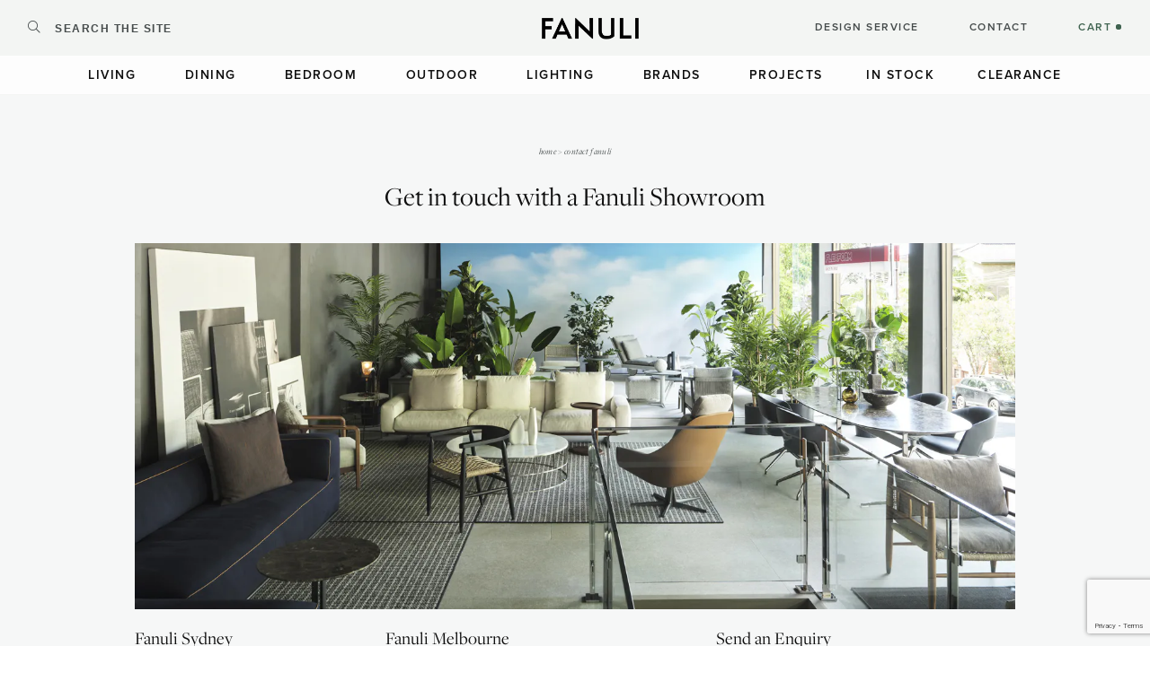

--- FILE ---
content_type: text/html; charset=UTF-8
request_url: https://www.fanuli.com.au/contact/
body_size: 46476
content:
<!doctype html>
<html>
<head>
    <meta charset="utf-8">
    <meta http-equiv="X-UA-Compatible" content="IE=edge,chrome=1"><script type="text/javascript">(window.NREUM||(NREUM={})).init={ajax:{deny_list:["bam.nr-data.net"]},feature_flags:["soft_nav"]};(window.NREUM||(NREUM={})).loader_config={licenseKey:"2ac3a2d77d",applicationID:"90283889",browserID:"90284071"};;/*! For license information please see nr-loader-rum-1.308.0.min.js.LICENSE.txt */
(()=>{var e,t,r={163:(e,t,r)=>{"use strict";r.d(t,{j:()=>E});var n=r(384),i=r(1741);var a=r(2555);r(860).K7.genericEvents;const s="experimental.resources",o="register",c=e=>{if(!e||"string"!=typeof e)return!1;try{document.createDocumentFragment().querySelector(e)}catch{return!1}return!0};var d=r(2614),u=r(944),l=r(8122);const f="[data-nr-mask]",g=e=>(0,l.a)(e,(()=>{const e={feature_flags:[],experimental:{allow_registered_children:!1,resources:!1},mask_selector:"*",block_selector:"[data-nr-block]",mask_input_options:{color:!1,date:!1,"datetime-local":!1,email:!1,month:!1,number:!1,range:!1,search:!1,tel:!1,text:!1,time:!1,url:!1,week:!1,textarea:!1,select:!1,password:!0}};return{ajax:{deny_list:void 0,block_internal:!0,enabled:!0,autoStart:!0},api:{get allow_registered_children(){return e.feature_flags.includes(o)||e.experimental.allow_registered_children},set allow_registered_children(t){e.experimental.allow_registered_children=t},duplicate_registered_data:!1},browser_consent_mode:{enabled:!1},distributed_tracing:{enabled:void 0,exclude_newrelic_header:void 0,cors_use_newrelic_header:void 0,cors_use_tracecontext_headers:void 0,allowed_origins:void 0},get feature_flags(){return e.feature_flags},set feature_flags(t){e.feature_flags=t},generic_events:{enabled:!0,autoStart:!0},harvest:{interval:30},jserrors:{enabled:!0,autoStart:!0},logging:{enabled:!0,autoStart:!0},metrics:{enabled:!0,autoStart:!0},obfuscate:void 0,page_action:{enabled:!0},page_view_event:{enabled:!0,autoStart:!0},page_view_timing:{enabled:!0,autoStart:!0},performance:{capture_marks:!1,capture_measures:!1,capture_detail:!0,resources:{get enabled(){return e.feature_flags.includes(s)||e.experimental.resources},set enabled(t){e.experimental.resources=t},asset_types:[],first_party_domains:[],ignore_newrelic:!0}},privacy:{cookies_enabled:!0},proxy:{assets:void 0,beacon:void 0},session:{expiresMs:d.wk,inactiveMs:d.BB},session_replay:{autoStart:!0,enabled:!1,preload:!1,sampling_rate:10,error_sampling_rate:100,collect_fonts:!1,inline_images:!1,fix_stylesheets:!0,mask_all_inputs:!0,get mask_text_selector(){return e.mask_selector},set mask_text_selector(t){c(t)?e.mask_selector="".concat(t,",").concat(f):""===t||null===t?e.mask_selector=f:(0,u.R)(5,t)},get block_class(){return"nr-block"},get ignore_class(){return"nr-ignore"},get mask_text_class(){return"nr-mask"},get block_selector(){return e.block_selector},set block_selector(t){c(t)?e.block_selector+=",".concat(t):""!==t&&(0,u.R)(6,t)},get mask_input_options(){return e.mask_input_options},set mask_input_options(t){t&&"object"==typeof t?e.mask_input_options={...t,password:!0}:(0,u.R)(7,t)}},session_trace:{enabled:!0,autoStart:!0},soft_navigations:{enabled:!0,autoStart:!0},spa:{enabled:!0,autoStart:!0},ssl:void 0,user_actions:{enabled:!0,elementAttributes:["id","className","tagName","type"]}}})());var p=r(6154),m=r(9324);let h=0;const v={buildEnv:m.F3,distMethod:m.Xs,version:m.xv,originTime:p.WN},b={consented:!1},y={appMetadata:{},get consented(){return this.session?.state?.consent||b.consented},set consented(e){b.consented=e},customTransaction:void 0,denyList:void 0,disabled:!1,harvester:void 0,isolatedBacklog:!1,isRecording:!1,loaderType:void 0,maxBytes:3e4,obfuscator:void 0,onerror:void 0,ptid:void 0,releaseIds:{},session:void 0,timeKeeper:void 0,registeredEntities:[],jsAttributesMetadata:{bytes:0},get harvestCount(){return++h}},_=e=>{const t=(0,l.a)(e,y),r=Object.keys(v).reduce((e,t)=>(e[t]={value:v[t],writable:!1,configurable:!0,enumerable:!0},e),{});return Object.defineProperties(t,r)};var w=r(5701);const x=e=>{const t=e.startsWith("http");e+="/",r.p=t?e:"https://"+e};var R=r(7836),k=r(3241);const A={accountID:void 0,trustKey:void 0,agentID:void 0,licenseKey:void 0,applicationID:void 0,xpid:void 0},S=e=>(0,l.a)(e,A),T=new Set;function E(e,t={},r,s){let{init:o,info:c,loader_config:d,runtime:u={},exposed:l=!0}=t;if(!c){const e=(0,n.pV)();o=e.init,c=e.info,d=e.loader_config}e.init=g(o||{}),e.loader_config=S(d||{}),c.jsAttributes??={},p.bv&&(c.jsAttributes.isWorker=!0),e.info=(0,a.D)(c);const f=e.init,m=[c.beacon,c.errorBeacon];T.has(e.agentIdentifier)||(f.proxy.assets&&(x(f.proxy.assets),m.push(f.proxy.assets)),f.proxy.beacon&&m.push(f.proxy.beacon),e.beacons=[...m],function(e){const t=(0,n.pV)();Object.getOwnPropertyNames(i.W.prototype).forEach(r=>{const n=i.W.prototype[r];if("function"!=typeof n||"constructor"===n)return;let a=t[r];e[r]&&!1!==e.exposed&&"micro-agent"!==e.runtime?.loaderType&&(t[r]=(...t)=>{const n=e[r](...t);return a?a(...t):n})})}(e),(0,n.US)("activatedFeatures",w.B)),u.denyList=[...f.ajax.deny_list||[],...f.ajax.block_internal?m:[]],u.ptid=e.agentIdentifier,u.loaderType=r,e.runtime=_(u),T.has(e.agentIdentifier)||(e.ee=R.ee.get(e.agentIdentifier),e.exposed=l,(0,k.W)({agentIdentifier:e.agentIdentifier,drained:!!w.B?.[e.agentIdentifier],type:"lifecycle",name:"initialize",feature:void 0,data:e.config})),T.add(e.agentIdentifier)}},384:(e,t,r)=>{"use strict";r.d(t,{NT:()=>s,US:()=>u,Zm:()=>o,bQ:()=>d,dV:()=>c,pV:()=>l});var n=r(6154),i=r(1863),a=r(1910);const s={beacon:"bam.nr-data.net",errorBeacon:"bam.nr-data.net"};function o(){return n.gm.NREUM||(n.gm.NREUM={}),void 0===n.gm.newrelic&&(n.gm.newrelic=n.gm.NREUM),n.gm.NREUM}function c(){let e=o();return e.o||(e.o={ST:n.gm.setTimeout,SI:n.gm.setImmediate||n.gm.setInterval,CT:n.gm.clearTimeout,XHR:n.gm.XMLHttpRequest,REQ:n.gm.Request,EV:n.gm.Event,PR:n.gm.Promise,MO:n.gm.MutationObserver,FETCH:n.gm.fetch,WS:n.gm.WebSocket},(0,a.i)(...Object.values(e.o))),e}function d(e,t){let r=o();r.initializedAgents??={},t.initializedAt={ms:(0,i.t)(),date:new Date},r.initializedAgents[e]=t}function u(e,t){o()[e]=t}function l(){return function(){let e=o();const t=e.info||{};e.info={beacon:s.beacon,errorBeacon:s.errorBeacon,...t}}(),function(){let e=o();const t=e.init||{};e.init={...t}}(),c(),function(){let e=o();const t=e.loader_config||{};e.loader_config={...t}}(),o()}},782:(e,t,r)=>{"use strict";r.d(t,{T:()=>n});const n=r(860).K7.pageViewTiming},860:(e,t,r)=>{"use strict";r.d(t,{$J:()=>u,K7:()=>c,P3:()=>d,XX:()=>i,Yy:()=>o,df:()=>a,qY:()=>n,v4:()=>s});const n="events",i="jserrors",a="browser/blobs",s="rum",o="browser/logs",c={ajax:"ajax",genericEvents:"generic_events",jserrors:i,logging:"logging",metrics:"metrics",pageAction:"page_action",pageViewEvent:"page_view_event",pageViewTiming:"page_view_timing",sessionReplay:"session_replay",sessionTrace:"session_trace",softNav:"soft_navigations",spa:"spa"},d={[c.pageViewEvent]:1,[c.pageViewTiming]:2,[c.metrics]:3,[c.jserrors]:4,[c.spa]:5,[c.ajax]:6,[c.sessionTrace]:7,[c.softNav]:8,[c.sessionReplay]:9,[c.logging]:10,[c.genericEvents]:11},u={[c.pageViewEvent]:s,[c.pageViewTiming]:n,[c.ajax]:n,[c.spa]:n,[c.softNav]:n,[c.metrics]:i,[c.jserrors]:i,[c.sessionTrace]:a,[c.sessionReplay]:a,[c.logging]:o,[c.genericEvents]:"ins"}},944:(e,t,r)=>{"use strict";r.d(t,{R:()=>i});var n=r(3241);function i(e,t){"function"==typeof console.debug&&(console.debug("New Relic Warning: https://github.com/newrelic/newrelic-browser-agent/blob/main/docs/warning-codes.md#".concat(e),t),(0,n.W)({agentIdentifier:null,drained:null,type:"data",name:"warn",feature:"warn",data:{code:e,secondary:t}}))}},1687:(e,t,r)=>{"use strict";r.d(t,{Ak:()=>d,Ze:()=>f,x3:()=>u});var n=r(3241),i=r(7836),a=r(3606),s=r(860),o=r(2646);const c={};function d(e,t){const r={staged:!1,priority:s.P3[t]||0};l(e),c[e].get(t)||c[e].set(t,r)}function u(e,t){e&&c[e]&&(c[e].get(t)&&c[e].delete(t),p(e,t,!1),c[e].size&&g(e))}function l(e){if(!e)throw new Error("agentIdentifier required");c[e]||(c[e]=new Map)}function f(e="",t="feature",r=!1){if(l(e),!e||!c[e].get(t)||r)return p(e,t);c[e].get(t).staged=!0,g(e)}function g(e){const t=Array.from(c[e]);t.every(([e,t])=>t.staged)&&(t.sort((e,t)=>e[1].priority-t[1].priority),t.forEach(([t])=>{c[e].delete(t),p(e,t)}))}function p(e,t,r=!0){const s=e?i.ee.get(e):i.ee,c=a.i.handlers;if(!s.aborted&&s.backlog&&c){if((0,n.W)({agentIdentifier:e,type:"lifecycle",name:"drain",feature:t}),r){const e=s.backlog[t],r=c[t];if(r){for(let t=0;e&&t<e.length;++t)m(e[t],r);Object.entries(r).forEach(([e,t])=>{Object.values(t||{}).forEach(t=>{t[0]?.on&&t[0]?.context()instanceof o.y&&t[0].on(e,t[1])})})}}s.isolatedBacklog||delete c[t],s.backlog[t]=null,s.emit("drain-"+t,[])}}function m(e,t){var r=e[1];Object.values(t[r]||{}).forEach(t=>{var r=e[0];if(t[0]===r){var n=t[1],i=e[3],a=e[2];n.apply(i,a)}})}},1738:(e,t,r)=>{"use strict";r.d(t,{U:()=>g,Y:()=>f});var n=r(3241),i=r(9908),a=r(1863),s=r(944),o=r(5701),c=r(3969),d=r(8362),u=r(860),l=r(4261);function f(e,t,r,a){const f=a||r;!f||f[e]&&f[e]!==d.d.prototype[e]||(f[e]=function(){(0,i.p)(c.xV,["API/"+e+"/called"],void 0,u.K7.metrics,r.ee),(0,n.W)({agentIdentifier:r.agentIdentifier,drained:!!o.B?.[r.agentIdentifier],type:"data",name:"api",feature:l.Pl+e,data:{}});try{return t.apply(this,arguments)}catch(e){(0,s.R)(23,e)}})}function g(e,t,r,n,s){const o=e.info;null===r?delete o.jsAttributes[t]:o.jsAttributes[t]=r,(s||null===r)&&(0,i.p)(l.Pl+n,[(0,a.t)(),t,r],void 0,"session",e.ee)}},1741:(e,t,r)=>{"use strict";r.d(t,{W:()=>a});var n=r(944),i=r(4261);class a{#e(e,...t){if(this[e]!==a.prototype[e])return this[e](...t);(0,n.R)(35,e)}addPageAction(e,t){return this.#e(i.hG,e,t)}register(e){return this.#e(i.eY,e)}recordCustomEvent(e,t){return this.#e(i.fF,e,t)}setPageViewName(e,t){return this.#e(i.Fw,e,t)}setCustomAttribute(e,t,r){return this.#e(i.cD,e,t,r)}noticeError(e,t){return this.#e(i.o5,e,t)}setUserId(e,t=!1){return this.#e(i.Dl,e,t)}setApplicationVersion(e){return this.#e(i.nb,e)}setErrorHandler(e){return this.#e(i.bt,e)}addRelease(e,t){return this.#e(i.k6,e,t)}log(e,t){return this.#e(i.$9,e,t)}start(){return this.#e(i.d3)}finished(e){return this.#e(i.BL,e)}recordReplay(){return this.#e(i.CH)}pauseReplay(){return this.#e(i.Tb)}addToTrace(e){return this.#e(i.U2,e)}setCurrentRouteName(e){return this.#e(i.PA,e)}interaction(e){return this.#e(i.dT,e)}wrapLogger(e,t,r){return this.#e(i.Wb,e,t,r)}measure(e,t){return this.#e(i.V1,e,t)}consent(e){return this.#e(i.Pv,e)}}},1863:(e,t,r)=>{"use strict";function n(){return Math.floor(performance.now())}r.d(t,{t:()=>n})},1910:(e,t,r)=>{"use strict";r.d(t,{i:()=>a});var n=r(944);const i=new Map;function a(...e){return e.every(e=>{if(i.has(e))return i.get(e);const t="function"==typeof e?e.toString():"",r=t.includes("[native code]"),a=t.includes("nrWrapper");return r||a||(0,n.R)(64,e?.name||t),i.set(e,r),r})}},2555:(e,t,r)=>{"use strict";r.d(t,{D:()=>o,f:()=>s});var n=r(384),i=r(8122);const a={beacon:n.NT.beacon,errorBeacon:n.NT.errorBeacon,licenseKey:void 0,applicationID:void 0,sa:void 0,queueTime:void 0,applicationTime:void 0,ttGuid:void 0,user:void 0,account:void 0,product:void 0,extra:void 0,jsAttributes:{},userAttributes:void 0,atts:void 0,transactionName:void 0,tNamePlain:void 0};function s(e){try{return!!e.licenseKey&&!!e.errorBeacon&&!!e.applicationID}catch(e){return!1}}const o=e=>(0,i.a)(e,a)},2614:(e,t,r)=>{"use strict";r.d(t,{BB:()=>s,H3:()=>n,g:()=>d,iL:()=>c,tS:()=>o,uh:()=>i,wk:()=>a});const n="NRBA",i="SESSION",a=144e5,s=18e5,o={STARTED:"session-started",PAUSE:"session-pause",RESET:"session-reset",RESUME:"session-resume",UPDATE:"session-update"},c={SAME_TAB:"same-tab",CROSS_TAB:"cross-tab"},d={OFF:0,FULL:1,ERROR:2}},2646:(e,t,r)=>{"use strict";r.d(t,{y:()=>n});class n{constructor(e){this.contextId=e}}},2843:(e,t,r)=>{"use strict";r.d(t,{G:()=>a,u:()=>i});var n=r(3878);function i(e,t=!1,r,i){(0,n.DD)("visibilitychange",function(){if(t)return void("hidden"===document.visibilityState&&e());e(document.visibilityState)},r,i)}function a(e,t,r){(0,n.sp)("pagehide",e,t,r)}},3241:(e,t,r)=>{"use strict";r.d(t,{W:()=>a});var n=r(6154);const i="newrelic";function a(e={}){try{n.gm.dispatchEvent(new CustomEvent(i,{detail:e}))}catch(e){}}},3606:(e,t,r)=>{"use strict";r.d(t,{i:()=>a});var n=r(9908);a.on=s;var i=a.handlers={};function a(e,t,r,a){s(a||n.d,i,e,t,r)}function s(e,t,r,i,a){a||(a="feature"),e||(e=n.d);var s=t[a]=t[a]||{};(s[r]=s[r]||[]).push([e,i])}},3878:(e,t,r)=>{"use strict";function n(e,t){return{capture:e,passive:!1,signal:t}}function i(e,t,r=!1,i){window.addEventListener(e,t,n(r,i))}function a(e,t,r=!1,i){document.addEventListener(e,t,n(r,i))}r.d(t,{DD:()=>a,jT:()=>n,sp:()=>i})},3969:(e,t,r)=>{"use strict";r.d(t,{TZ:()=>n,XG:()=>o,rs:()=>i,xV:()=>s,z_:()=>a});const n=r(860).K7.metrics,i="sm",a="cm",s="storeSupportabilityMetrics",o="storeEventMetrics"},4234:(e,t,r)=>{"use strict";r.d(t,{W:()=>a});var n=r(7836),i=r(1687);class a{constructor(e,t){this.agentIdentifier=e,this.ee=n.ee.get(e),this.featureName=t,this.blocked=!1}deregisterDrain(){(0,i.x3)(this.agentIdentifier,this.featureName)}}},4261:(e,t,r)=>{"use strict";r.d(t,{$9:()=>d,BL:()=>o,CH:()=>g,Dl:()=>_,Fw:()=>y,PA:()=>h,Pl:()=>n,Pv:()=>k,Tb:()=>l,U2:()=>a,V1:()=>R,Wb:()=>x,bt:()=>b,cD:()=>v,d3:()=>w,dT:()=>c,eY:()=>p,fF:()=>f,hG:()=>i,k6:()=>s,nb:()=>m,o5:()=>u});const n="api-",i="addPageAction",a="addToTrace",s="addRelease",o="finished",c="interaction",d="log",u="noticeError",l="pauseReplay",f="recordCustomEvent",g="recordReplay",p="register",m="setApplicationVersion",h="setCurrentRouteName",v="setCustomAttribute",b="setErrorHandler",y="setPageViewName",_="setUserId",w="start",x="wrapLogger",R="measure",k="consent"},5289:(e,t,r)=>{"use strict";r.d(t,{GG:()=>s,Qr:()=>c,sB:()=>o});var n=r(3878),i=r(6389);function a(){return"undefined"==typeof document||"complete"===document.readyState}function s(e,t){if(a())return e();const r=(0,i.J)(e),s=setInterval(()=>{a()&&(clearInterval(s),r())},500);(0,n.sp)("load",r,t)}function o(e){if(a())return e();(0,n.DD)("DOMContentLoaded",e)}function c(e){if(a())return e();(0,n.sp)("popstate",e)}},5607:(e,t,r)=>{"use strict";r.d(t,{W:()=>n});const n=(0,r(9566).bz)()},5701:(e,t,r)=>{"use strict";r.d(t,{B:()=>a,t:()=>s});var n=r(3241);const i=new Set,a={};function s(e,t){const r=t.agentIdentifier;a[r]??={},e&&"object"==typeof e&&(i.has(r)||(t.ee.emit("rumresp",[e]),a[r]=e,i.add(r),(0,n.W)({agentIdentifier:r,loaded:!0,drained:!0,type:"lifecycle",name:"load",feature:void 0,data:e})))}},6154:(e,t,r)=>{"use strict";r.d(t,{OF:()=>c,RI:()=>i,WN:()=>u,bv:()=>a,eN:()=>l,gm:()=>s,mw:()=>o,sb:()=>d});var n=r(1863);const i="undefined"!=typeof window&&!!window.document,a="undefined"!=typeof WorkerGlobalScope&&("undefined"!=typeof self&&self instanceof WorkerGlobalScope&&self.navigator instanceof WorkerNavigator||"undefined"!=typeof globalThis&&globalThis instanceof WorkerGlobalScope&&globalThis.navigator instanceof WorkerNavigator),s=i?window:"undefined"!=typeof WorkerGlobalScope&&("undefined"!=typeof self&&self instanceof WorkerGlobalScope&&self||"undefined"!=typeof globalThis&&globalThis instanceof WorkerGlobalScope&&globalThis),o=Boolean("hidden"===s?.document?.visibilityState),c=/iPad|iPhone|iPod/.test(s.navigator?.userAgent),d=c&&"undefined"==typeof SharedWorker,u=((()=>{const e=s.navigator?.userAgent?.match(/Firefox[/\s](\d+\.\d+)/);Array.isArray(e)&&e.length>=2&&e[1]})(),Date.now()-(0,n.t)()),l=()=>"undefined"!=typeof PerformanceNavigationTiming&&s?.performance?.getEntriesByType("navigation")?.[0]?.responseStart},6389:(e,t,r)=>{"use strict";function n(e,t=500,r={}){const n=r?.leading||!1;let i;return(...r)=>{n&&void 0===i&&(e.apply(this,r),i=setTimeout(()=>{i=clearTimeout(i)},t)),n||(clearTimeout(i),i=setTimeout(()=>{e.apply(this,r)},t))}}function i(e){let t=!1;return(...r)=>{t||(t=!0,e.apply(this,r))}}r.d(t,{J:()=>i,s:()=>n})},6630:(e,t,r)=>{"use strict";r.d(t,{T:()=>n});const n=r(860).K7.pageViewEvent},7699:(e,t,r)=>{"use strict";r.d(t,{It:()=>a,KC:()=>o,No:()=>i,qh:()=>s});var n=r(860);const i=16e3,a=1e6,s="SESSION_ERROR",o={[n.K7.logging]:!0,[n.K7.genericEvents]:!1,[n.K7.jserrors]:!1,[n.K7.ajax]:!1}},7836:(e,t,r)=>{"use strict";r.d(t,{P:()=>o,ee:()=>c});var n=r(384),i=r(8990),a=r(2646),s=r(5607);const o="nr@context:".concat(s.W),c=function e(t,r){var n={},s={},u={},l=!1;try{l=16===r.length&&d.initializedAgents?.[r]?.runtime.isolatedBacklog}catch(e){}var f={on:p,addEventListener:p,removeEventListener:function(e,t){var r=n[e];if(!r)return;for(var i=0;i<r.length;i++)r[i]===t&&r.splice(i,1)},emit:function(e,r,n,i,a){!1!==a&&(a=!0);if(c.aborted&&!i)return;t&&a&&t.emit(e,r,n);var o=g(n);m(e).forEach(e=>{e.apply(o,r)});var d=v()[s[e]];d&&d.push([f,e,r,o]);return o},get:h,listeners:m,context:g,buffer:function(e,t){const r=v();if(t=t||"feature",f.aborted)return;Object.entries(e||{}).forEach(([e,n])=>{s[n]=t,t in r||(r[t]=[])})},abort:function(){f._aborted=!0,Object.keys(f.backlog).forEach(e=>{delete f.backlog[e]})},isBuffering:function(e){return!!v()[s[e]]},debugId:r,backlog:l?{}:t&&"object"==typeof t.backlog?t.backlog:{},isolatedBacklog:l};return Object.defineProperty(f,"aborted",{get:()=>{let e=f._aborted||!1;return e||(t&&(e=t.aborted),e)}}),f;function g(e){return e&&e instanceof a.y?e:e?(0,i.I)(e,o,()=>new a.y(o)):new a.y(o)}function p(e,t){n[e]=m(e).concat(t)}function m(e){return n[e]||[]}function h(t){return u[t]=u[t]||e(f,t)}function v(){return f.backlog}}(void 0,"globalEE"),d=(0,n.Zm)();d.ee||(d.ee=c)},8122:(e,t,r)=>{"use strict";r.d(t,{a:()=>i});var n=r(944);function i(e,t){try{if(!e||"object"!=typeof e)return(0,n.R)(3);if(!t||"object"!=typeof t)return(0,n.R)(4);const r=Object.create(Object.getPrototypeOf(t),Object.getOwnPropertyDescriptors(t)),a=0===Object.keys(r).length?e:r;for(let s in a)if(void 0!==e[s])try{if(null===e[s]){r[s]=null;continue}Array.isArray(e[s])&&Array.isArray(t[s])?r[s]=Array.from(new Set([...e[s],...t[s]])):"object"==typeof e[s]&&"object"==typeof t[s]?r[s]=i(e[s],t[s]):r[s]=e[s]}catch(e){r[s]||(0,n.R)(1,e)}return r}catch(e){(0,n.R)(2,e)}}},8362:(e,t,r)=>{"use strict";r.d(t,{d:()=>a});var n=r(9566),i=r(1741);class a extends i.W{agentIdentifier=(0,n.LA)(16)}},8374:(e,t,r)=>{r.nc=(()=>{try{return document?.currentScript?.nonce}catch(e){}return""})()},8990:(e,t,r)=>{"use strict";r.d(t,{I:()=>i});var n=Object.prototype.hasOwnProperty;function i(e,t,r){if(n.call(e,t))return e[t];var i=r();if(Object.defineProperty&&Object.keys)try{return Object.defineProperty(e,t,{value:i,writable:!0,enumerable:!1}),i}catch(e){}return e[t]=i,i}},9324:(e,t,r)=>{"use strict";r.d(t,{F3:()=>i,Xs:()=>a,xv:()=>n});const n="1.308.0",i="PROD",a="CDN"},9566:(e,t,r)=>{"use strict";r.d(t,{LA:()=>o,bz:()=>s});var n=r(6154);const i="xxxxxxxx-xxxx-4xxx-yxxx-xxxxxxxxxxxx";function a(e,t){return e?15&e[t]:16*Math.random()|0}function s(){const e=n.gm?.crypto||n.gm?.msCrypto;let t,r=0;return e&&e.getRandomValues&&(t=e.getRandomValues(new Uint8Array(30))),i.split("").map(e=>"x"===e?a(t,r++).toString(16):"y"===e?(3&a()|8).toString(16):e).join("")}function o(e){const t=n.gm?.crypto||n.gm?.msCrypto;let r,i=0;t&&t.getRandomValues&&(r=t.getRandomValues(new Uint8Array(e)));const s=[];for(var o=0;o<e;o++)s.push(a(r,i++).toString(16));return s.join("")}},9908:(e,t,r)=>{"use strict";r.d(t,{d:()=>n,p:()=>i});var n=r(7836).ee.get("handle");function i(e,t,r,i,a){a?(a.buffer([e],i),a.emit(e,t,r)):(n.buffer([e],i),n.emit(e,t,r))}}},n={};function i(e){var t=n[e];if(void 0!==t)return t.exports;var a=n[e]={exports:{}};return r[e](a,a.exports,i),a.exports}i.m=r,i.d=(e,t)=>{for(var r in t)i.o(t,r)&&!i.o(e,r)&&Object.defineProperty(e,r,{enumerable:!0,get:t[r]})},i.f={},i.e=e=>Promise.all(Object.keys(i.f).reduce((t,r)=>(i.f[r](e,t),t),[])),i.u=e=>"nr-rum-1.308.0.min.js",i.o=(e,t)=>Object.prototype.hasOwnProperty.call(e,t),e={},t="NRBA-1.308.0.PROD:",i.l=(r,n,a,s)=>{if(e[r])e[r].push(n);else{var o,c;if(void 0!==a)for(var d=document.getElementsByTagName("script"),u=0;u<d.length;u++){var l=d[u];if(l.getAttribute("src")==r||l.getAttribute("data-webpack")==t+a){o=l;break}}if(!o){c=!0;var f={296:"sha512-+MIMDsOcckGXa1EdWHqFNv7P+JUkd5kQwCBr3KE6uCvnsBNUrdSt4a/3/L4j4TxtnaMNjHpza2/erNQbpacJQA=="};(o=document.createElement("script")).charset="utf-8",i.nc&&o.setAttribute("nonce",i.nc),o.setAttribute("data-webpack",t+a),o.src=r,0!==o.src.indexOf(window.location.origin+"/")&&(o.crossOrigin="anonymous"),f[s]&&(o.integrity=f[s])}e[r]=[n];var g=(t,n)=>{o.onerror=o.onload=null,clearTimeout(p);var i=e[r];if(delete e[r],o.parentNode&&o.parentNode.removeChild(o),i&&i.forEach(e=>e(n)),t)return t(n)},p=setTimeout(g.bind(null,void 0,{type:"timeout",target:o}),12e4);o.onerror=g.bind(null,o.onerror),o.onload=g.bind(null,o.onload),c&&document.head.appendChild(o)}},i.r=e=>{"undefined"!=typeof Symbol&&Symbol.toStringTag&&Object.defineProperty(e,Symbol.toStringTag,{value:"Module"}),Object.defineProperty(e,"__esModule",{value:!0})},i.p="https://js-agent.newrelic.com/",(()=>{var e={374:0,840:0};i.f.j=(t,r)=>{var n=i.o(e,t)?e[t]:void 0;if(0!==n)if(n)r.push(n[2]);else{var a=new Promise((r,i)=>n=e[t]=[r,i]);r.push(n[2]=a);var s=i.p+i.u(t),o=new Error;i.l(s,r=>{if(i.o(e,t)&&(0!==(n=e[t])&&(e[t]=void 0),n)){var a=r&&("load"===r.type?"missing":r.type),s=r&&r.target&&r.target.src;o.message="Loading chunk "+t+" failed: ("+a+": "+s+")",o.name="ChunkLoadError",o.type=a,o.request=s,n[1](o)}},"chunk-"+t,t)}};var t=(t,r)=>{var n,a,[s,o,c]=r,d=0;if(s.some(t=>0!==e[t])){for(n in o)i.o(o,n)&&(i.m[n]=o[n]);if(c)c(i)}for(t&&t(r);d<s.length;d++)a=s[d],i.o(e,a)&&e[a]&&e[a][0](),e[a]=0},r=self["webpackChunk:NRBA-1.308.0.PROD"]=self["webpackChunk:NRBA-1.308.0.PROD"]||[];r.forEach(t.bind(null,0)),r.push=t.bind(null,r.push.bind(r))})(),(()=>{"use strict";i(8374);var e=i(8362),t=i(860);const r=Object.values(t.K7);var n=i(163);var a=i(9908),s=i(1863),o=i(4261),c=i(1738);var d=i(1687),u=i(4234),l=i(5289),f=i(6154),g=i(944),p=i(384);const m=e=>f.RI&&!0===e?.privacy.cookies_enabled;function h(e){return!!(0,p.dV)().o.MO&&m(e)&&!0===e?.session_trace.enabled}var v=i(6389),b=i(7699);class y extends u.W{constructor(e,t){super(e.agentIdentifier,t),this.agentRef=e,this.abortHandler=void 0,this.featAggregate=void 0,this.loadedSuccessfully=void 0,this.onAggregateImported=new Promise(e=>{this.loadedSuccessfully=e}),this.deferred=Promise.resolve(),!1===e.init[this.featureName].autoStart?this.deferred=new Promise((t,r)=>{this.ee.on("manual-start-all",(0,v.J)(()=>{(0,d.Ak)(e.agentIdentifier,this.featureName),t()}))}):(0,d.Ak)(e.agentIdentifier,t)}importAggregator(e,t,r={}){if(this.featAggregate)return;const n=async()=>{let n;await this.deferred;try{if(m(e.init)){const{setupAgentSession:t}=await i.e(296).then(i.bind(i,3305));n=t(e)}}catch(e){(0,g.R)(20,e),this.ee.emit("internal-error",[e]),(0,a.p)(b.qh,[e],void 0,this.featureName,this.ee)}try{if(!this.#t(this.featureName,n,e.init))return(0,d.Ze)(this.agentIdentifier,this.featureName),void this.loadedSuccessfully(!1);const{Aggregate:i}=await t();this.featAggregate=new i(e,r),e.runtime.harvester.initializedAggregates.push(this.featAggregate),this.loadedSuccessfully(!0)}catch(e){(0,g.R)(34,e),this.abortHandler?.(),(0,d.Ze)(this.agentIdentifier,this.featureName,!0),this.loadedSuccessfully(!1),this.ee&&this.ee.abort()}};f.RI?(0,l.GG)(()=>n(),!0):n()}#t(e,r,n){if(this.blocked)return!1;switch(e){case t.K7.sessionReplay:return h(n)&&!!r;case t.K7.sessionTrace:return!!r;default:return!0}}}var _=i(6630),w=i(2614),x=i(3241);class R extends y{static featureName=_.T;constructor(e){var t;super(e,_.T),this.setupInspectionEvents(e.agentIdentifier),t=e,(0,c.Y)(o.Fw,function(e,r){"string"==typeof e&&("/"!==e.charAt(0)&&(e="/"+e),t.runtime.customTransaction=(r||"http://custom.transaction")+e,(0,a.p)(o.Pl+o.Fw,[(0,s.t)()],void 0,void 0,t.ee))},t),this.importAggregator(e,()=>i.e(296).then(i.bind(i,3943)))}setupInspectionEvents(e){const t=(t,r)=>{t&&(0,x.W)({agentIdentifier:e,timeStamp:t.timeStamp,loaded:"complete"===t.target.readyState,type:"window",name:r,data:t.target.location+""})};(0,l.sB)(e=>{t(e,"DOMContentLoaded")}),(0,l.GG)(e=>{t(e,"load")}),(0,l.Qr)(e=>{t(e,"navigate")}),this.ee.on(w.tS.UPDATE,(t,r)=>{(0,x.W)({agentIdentifier:e,type:"lifecycle",name:"session",data:r})})}}class k extends e.d{constructor(e){var t;(super(),f.gm)?(this.features={},(0,p.bQ)(this.agentIdentifier,this),this.desiredFeatures=new Set(e.features||[]),this.desiredFeatures.add(R),(0,n.j)(this,e,e.loaderType||"agent"),t=this,(0,c.Y)(o.cD,function(e,r,n=!1){if("string"==typeof e){if(["string","number","boolean"].includes(typeof r)||null===r)return(0,c.U)(t,e,r,o.cD,n);(0,g.R)(40,typeof r)}else(0,g.R)(39,typeof e)},t),function(e){(0,c.Y)(o.Dl,function(t,r=!1){if("string"!=typeof t&&null!==t)return void(0,g.R)(41,typeof t);const n=e.info.jsAttributes["enduser.id"];r&&null!=n&&n!==t?(0,a.p)(o.Pl+"setUserIdAndResetSession",[t],void 0,"session",e.ee):(0,c.U)(e,"enduser.id",t,o.Dl,!0)},e)}(this),function(e){(0,c.Y)(o.nb,function(t){if("string"==typeof t||null===t)return(0,c.U)(e,"application.version",t,o.nb,!1);(0,g.R)(42,typeof t)},e)}(this),function(e){(0,c.Y)(o.d3,function(){e.ee.emit("manual-start-all")},e)}(this),function(e){(0,c.Y)(o.Pv,function(t=!0){if("boolean"==typeof t){if((0,a.p)(o.Pl+o.Pv,[t],void 0,"session",e.ee),e.runtime.consented=t,t){const t=e.features.page_view_event;t.onAggregateImported.then(e=>{const r=t.featAggregate;e&&!r.sentRum&&r.sendRum()})}}else(0,g.R)(65,typeof t)},e)}(this),this.run()):(0,g.R)(21)}get config(){return{info:this.info,init:this.init,loader_config:this.loader_config,runtime:this.runtime}}get api(){return this}run(){try{const e=function(e){const t={};return r.forEach(r=>{t[r]=!!e[r]?.enabled}),t}(this.init),n=[...this.desiredFeatures];n.sort((e,r)=>t.P3[e.featureName]-t.P3[r.featureName]),n.forEach(r=>{if(!e[r.featureName]&&r.featureName!==t.K7.pageViewEvent)return;if(r.featureName===t.K7.spa)return void(0,g.R)(67);const n=function(e){switch(e){case t.K7.ajax:return[t.K7.jserrors];case t.K7.sessionTrace:return[t.K7.ajax,t.K7.pageViewEvent];case t.K7.sessionReplay:return[t.K7.sessionTrace];case t.K7.pageViewTiming:return[t.K7.pageViewEvent];default:return[]}}(r.featureName).filter(e=>!(e in this.features));n.length>0&&(0,g.R)(36,{targetFeature:r.featureName,missingDependencies:n}),this.features[r.featureName]=new r(this)})}catch(e){(0,g.R)(22,e);for(const e in this.features)this.features[e].abortHandler?.();const t=(0,p.Zm)();delete t.initializedAgents[this.agentIdentifier]?.features,delete this.sharedAggregator;return t.ee.get(this.agentIdentifier).abort(),!1}}}var A=i(2843),S=i(782);class T extends y{static featureName=S.T;constructor(e){super(e,S.T),f.RI&&((0,A.u)(()=>(0,a.p)("docHidden",[(0,s.t)()],void 0,S.T,this.ee),!0),(0,A.G)(()=>(0,a.p)("winPagehide",[(0,s.t)()],void 0,S.T,this.ee)),this.importAggregator(e,()=>i.e(296).then(i.bind(i,2117))))}}var E=i(3969);class I extends y{static featureName=E.TZ;constructor(e){super(e,E.TZ),f.RI&&document.addEventListener("securitypolicyviolation",e=>{(0,a.p)(E.xV,["Generic/CSPViolation/Detected"],void 0,this.featureName,this.ee)}),this.importAggregator(e,()=>i.e(296).then(i.bind(i,9623)))}}new k({features:[R,T,I],loaderType:"lite"})})()})();</script>
<script type="text/javascript">
/* <![CDATA[ */
 var gform;gform||(document.addEventListener("gform_main_scripts_loaded",function(){gform.scriptsLoaded=!0}),window.addEventListener("DOMContentLoaded",function(){gform.domLoaded=!0}),gform={domLoaded:!1,scriptsLoaded:!1,initializeOnLoaded:function(o){gform.domLoaded&&gform.scriptsLoaded?o():!gform.domLoaded&&gform.scriptsLoaded?window.addEventListener("DOMContentLoaded",o):document.addEventListener("gform_main_scripts_loaded",o)},hooks:{action:{},filter:{}},addAction:function(o,n,r,t){gform.addHook("action",o,n,r,t)},addFilter:function(o,n,r,t){gform.addHook("filter",o,n,r,t)},doAction:function(o){gform.doHook("action",o,arguments)},applyFilters:function(o){return gform.doHook("filter",o,arguments)},removeAction:function(o,n){gform.removeHook("action",o,n)},removeFilter:function(o,n,r){gform.removeHook("filter",o,n,r)},addHook:function(o,n,r,t,i){null==gform.hooks[o][n]&&(gform.hooks[o][n]=[]);var e=gform.hooks[o][n];null==i&&(i=n+"_"+e.length),gform.hooks[o][n].push({tag:i,callable:r,priority:t=null==t?10:t})},doHook:function(n,o,r){var t;if(r=Array.prototype.slice.call(r,1),null!=gform.hooks[n][o]&&((o=gform.hooks[n][o]).sort(function(o,n){return o.priority-n.priority}),o.forEach(function(o){"function"!=typeof(t=o.callable)&&(t=window[t]),"action"==n?t.apply(null,r):r[0]=t.apply(null,r)})),"filter"==n)return r[0]},removeHook:function(o,n,t,i){var r;null!=gform.hooks[o][n]&&(r=(r=gform.hooks[o][n]).filter(function(o,n,r){return!!(null!=i&&i!=o.tag||null!=t&&t!=o.priority)}),gform.hooks[o][n]=r)}}); 
/* ]]> */
</script>

    <title>Furniture Store Sydney &amp; Melbourne - Contact Fanuli Furniture</title>
    <meta name="viewport" content="width=device-width, initial-scale=1.0, minimum-scale=1.0, user-scalable=no"/>
    <link rel="pingback" href="https://www.fanuli.com.au/xmlrpc.php">
    <link rel="manifest" href="/manifest.json">
    <script src="https://kit.fontawesome.com/8f458820bc.js" crossorigin="anonymous"></script>

<!-- Start of LiveChat (www.livechatinc.com) code -->
      <script type="text/javascript">
      window.__lc = window.__lc || {};
      window.__lc.license = 11800851;
      ;(function(n,t,c){function i(n){return e._h?e._h.apply(null,n):e._q.push(n)};
      var e={_q:[ ],_h:null,_v:"2.0",on:function(){i(["on",c.call(arguments)])},once:function(){
      i(["once",c.call(arguments)])},off:function(){i(["off",c.call(arguments)])},
      get:function(){if(!e._h)throw new Error("[LiveChatWidget] You can't use getters before load.");
      return i(["get",c.call(arguments)])},call:function(){i(["call",c.call(arguments)])},init:function(){
      var n=t.createElement("script");
      n.async=!0,n.type="text/javascript",
      n.src="https://cdn.livechatinc.com/tracking.js",t.head.appendChild(n)}};
      !n.__lc.asyncInit&&e.init(),n.LiveChatWidget=n.LiveChatWidget||e}(window,document,[ ].slice))
      </script>
      <noscript>
      <a href="https://www.livechatinc.com/chat-with/11800851/" rel="nofollow">Chat with us</a>,
      powered by <a href="https://www.livechatinc.com/?welcome" rel="noopener nofollow" target="_blank">LiveChat</a>
      </noscript>
      <!-- End of LiveChat code -->

    <link rel="stylesheet" href="https://use.typekit.net/azm2tbv.css">
    <meta name='robots' content='index, follow, max-image-preview:large, max-snippet:-1, max-video-preview:-1' />
<link rel="dns-prefetch" href="//fanuli.imgix.net"/>
	<!-- This site is optimized with the Yoast SEO plugin v23.1 - https://yoast.com/wordpress/plugins/seo/ -->
	<link rel="canonical" href="https://www.fanuli.com.au/contact/" />
	<meta property="og:locale" content="en_US" />
	<meta property="og:type" content="article" />
	<meta property="og:title" content="Furniture Store Sydney &amp; Melbourne - Contact Fanuli Furniture" />
	<meta property="og:url" content="https://www.fanuli.com.au/contact/" />
	<meta property="og:site_name" content="Fanuli Furniture" />
	<meta property="article:publisher" content="https://www.facebook.com/FanuliFurniture" />
	<meta property="article:modified_time" content="2024-06-05T05:29:41+00:00" />
	<meta property="og:image" content="https://fanuli.imgix.net/wp-content/uploads/2023/08/fanuli-furniture-sydney-showroom.jpeg?auto=format%2Ccompress" />
	<meta property="og:image:width" content="1360" />
	<meta property="og:image:height" content="905" />
	<meta property="og:image:type" content="image/jpeg" />
	<script type="application/ld+json" class="yoast-schema-graph">{"@context":"https://schema.org","@graph":[{"@type":"WebPage","@id":"https://www.fanuli.com.au/contact/","url":"https://www.fanuli.com.au/contact/","name":"Furniture Store Sydney & Melbourne - Contact Fanuli Furniture","isPartOf":{"@id":"https://www.fanuli.com.au/#website"},"primaryImageOfPage":{"@id":"https://www.fanuli.com.au/contact/#primaryimage"},"image":{"@id":"https://www.fanuli.com.au/contact/#primaryimage"},"thumbnailUrl":"https://fanuli.imgix.net/wp-content/uploads/2023/08/fanuli-furniture-sydney-showroom.jpeg?auto=format%2Ccompress","datePublished":"2014-07-12T15:21:51+00:00","dateModified":"2024-06-05T05:29:41+00:00","breadcrumb":{"@id":"https://www.fanuli.com.au/contact/#breadcrumb"},"inLanguage":"en-AU","potentialAction":[{"@type":"ReadAction","target":["https://www.fanuli.com.au/contact/"]}]},{"@type":"ImageObject","inLanguage":"en-AU","@id":"https://www.fanuli.com.au/contact/#primaryimage","url":"https://fanuli.imgix.net/wp-content/uploads/2023/08/fanuli-furniture-sydney-showroom.jpeg?auto=format%2Ccompress","contentUrl":"https://fanuli.imgix.net/wp-content/uploads/2023/08/fanuli-furniture-sydney-showroom.jpeg?auto=format%2Ccompress","width":1360,"height":905},{"@type":"BreadcrumbList","@id":"https://www.fanuli.com.au/contact/#breadcrumb","itemListElement":[{"@type":"ListItem","position":1,"name":"Home","item":"https://www.fanuli.com.au/"},{"@type":"ListItem","position":2,"name":"Contact Fanuli"}]},{"@type":"WebSite","@id":"https://www.fanuli.com.au/#website","url":"https://www.fanuli.com.au/","name":"Fanuli Furniture","description":"","potentialAction":[{"@type":"SearchAction","target":{"@type":"EntryPoint","urlTemplate":"https://www.fanuli.com.au/?s={search_term_string}"},"query-input":"required name=search_term_string"}],"inLanguage":"en-AU"}]}</script>
	<!-- / Yoast SEO plugin. -->


<link rel='dns-prefetch' href='//www.fanuli.com.au' />
<link rel='dns-prefetch' href='//www.google.com' />
<link rel="alternate" type="application/rss+xml" title="Fanuli Furniture &raquo; Contact Fanuli Comments Feed" href="https://www.fanuli.com.au/contact/feed/" />
<style id='wp-emoji-styles-inline-css' type='text/css'>

	img.wp-smiley, img.emoji {
		display: inline !important;
		border: none !important;
		box-shadow: none !important;
		height: 1em !important;
		width: 1em !important;
		margin: 0 0.07em !important;
		vertical-align: -0.1em !important;
		background: none !important;
		padding: 0 !important;
	}
</style>
<link rel='stylesheet' id='wp-block-library-css' href='https://www.fanuli.com.au/wp-includes/css/dist/block-library/style.min.css?ver=6.6.1' type='text/css' media='all' />
<style id='classic-theme-styles-inline-css' type='text/css'>
/*! This file is auto-generated */
.wp-block-button__link{color:#fff;background-color:#32373c;border-radius:9999px;box-shadow:none;text-decoration:none;padding:calc(.667em + 2px) calc(1.333em + 2px);font-size:1.125em}.wp-block-file__button{background:#32373c;color:#fff;text-decoration:none}
</style>
<style id='global-styles-inline-css' type='text/css'>
:root{--wp--preset--aspect-ratio--square: 1;--wp--preset--aspect-ratio--4-3: 4/3;--wp--preset--aspect-ratio--3-4: 3/4;--wp--preset--aspect-ratio--3-2: 3/2;--wp--preset--aspect-ratio--2-3: 2/3;--wp--preset--aspect-ratio--16-9: 16/9;--wp--preset--aspect-ratio--9-16: 9/16;--wp--preset--color--black: #000000;--wp--preset--color--cyan-bluish-gray: #abb8c3;--wp--preset--color--white: #ffffff;--wp--preset--color--pale-pink: #f78da7;--wp--preset--color--vivid-red: #cf2e2e;--wp--preset--color--luminous-vivid-orange: #ff6900;--wp--preset--color--luminous-vivid-amber: #fcb900;--wp--preset--color--light-green-cyan: #7bdcb5;--wp--preset--color--vivid-green-cyan: #00d084;--wp--preset--color--pale-cyan-blue: #8ed1fc;--wp--preset--color--vivid-cyan-blue: #0693e3;--wp--preset--color--vivid-purple: #9b51e0;--wp--preset--gradient--vivid-cyan-blue-to-vivid-purple: linear-gradient(135deg,rgba(6,147,227,1) 0%,rgb(155,81,224) 100%);--wp--preset--gradient--light-green-cyan-to-vivid-green-cyan: linear-gradient(135deg,rgb(122,220,180) 0%,rgb(0,208,130) 100%);--wp--preset--gradient--luminous-vivid-amber-to-luminous-vivid-orange: linear-gradient(135deg,rgba(252,185,0,1) 0%,rgba(255,105,0,1) 100%);--wp--preset--gradient--luminous-vivid-orange-to-vivid-red: linear-gradient(135deg,rgba(255,105,0,1) 0%,rgb(207,46,46) 100%);--wp--preset--gradient--very-light-gray-to-cyan-bluish-gray: linear-gradient(135deg,rgb(238,238,238) 0%,rgb(169,184,195) 100%);--wp--preset--gradient--cool-to-warm-spectrum: linear-gradient(135deg,rgb(74,234,220) 0%,rgb(151,120,209) 20%,rgb(207,42,186) 40%,rgb(238,44,130) 60%,rgb(251,105,98) 80%,rgb(254,248,76) 100%);--wp--preset--gradient--blush-light-purple: linear-gradient(135deg,rgb(255,206,236) 0%,rgb(152,150,240) 100%);--wp--preset--gradient--blush-bordeaux: linear-gradient(135deg,rgb(254,205,165) 0%,rgb(254,45,45) 50%,rgb(107,0,62) 100%);--wp--preset--gradient--luminous-dusk: linear-gradient(135deg,rgb(255,203,112) 0%,rgb(199,81,192) 50%,rgb(65,88,208) 100%);--wp--preset--gradient--pale-ocean: linear-gradient(135deg,rgb(255,245,203) 0%,rgb(182,227,212) 50%,rgb(51,167,181) 100%);--wp--preset--gradient--electric-grass: linear-gradient(135deg,rgb(202,248,128) 0%,rgb(113,206,126) 100%);--wp--preset--gradient--midnight: linear-gradient(135deg,rgb(2,3,129) 0%,rgb(40,116,252) 100%);--wp--preset--font-size--small: 13px;--wp--preset--font-size--medium: 20px;--wp--preset--font-size--large: 36px;--wp--preset--font-size--x-large: 42px;--wp--preset--font-family--inter: "Inter", sans-serif;--wp--preset--font-family--cardo: Cardo;--wp--preset--spacing--20: 0.44rem;--wp--preset--spacing--30: 0.67rem;--wp--preset--spacing--40: 1rem;--wp--preset--spacing--50: 1.5rem;--wp--preset--spacing--60: 2.25rem;--wp--preset--spacing--70: 3.38rem;--wp--preset--spacing--80: 5.06rem;--wp--preset--shadow--natural: 6px 6px 9px rgba(0, 0, 0, 0.2);--wp--preset--shadow--deep: 12px 12px 50px rgba(0, 0, 0, 0.4);--wp--preset--shadow--sharp: 6px 6px 0px rgba(0, 0, 0, 0.2);--wp--preset--shadow--outlined: 6px 6px 0px -3px rgba(255, 255, 255, 1), 6px 6px rgba(0, 0, 0, 1);--wp--preset--shadow--crisp: 6px 6px 0px rgba(0, 0, 0, 1);}:where(.is-layout-flex){gap: 0.5em;}:where(.is-layout-grid){gap: 0.5em;}body .is-layout-flex{display: flex;}.is-layout-flex{flex-wrap: wrap;align-items: center;}.is-layout-flex > :is(*, div){margin: 0;}body .is-layout-grid{display: grid;}.is-layout-grid > :is(*, div){margin: 0;}:where(.wp-block-columns.is-layout-flex){gap: 2em;}:where(.wp-block-columns.is-layout-grid){gap: 2em;}:where(.wp-block-post-template.is-layout-flex){gap: 1.25em;}:where(.wp-block-post-template.is-layout-grid){gap: 1.25em;}.has-black-color{color: var(--wp--preset--color--black) !important;}.has-cyan-bluish-gray-color{color: var(--wp--preset--color--cyan-bluish-gray) !important;}.has-white-color{color: var(--wp--preset--color--white) !important;}.has-pale-pink-color{color: var(--wp--preset--color--pale-pink) !important;}.has-vivid-red-color{color: var(--wp--preset--color--vivid-red) !important;}.has-luminous-vivid-orange-color{color: var(--wp--preset--color--luminous-vivid-orange) !important;}.has-luminous-vivid-amber-color{color: var(--wp--preset--color--luminous-vivid-amber) !important;}.has-light-green-cyan-color{color: var(--wp--preset--color--light-green-cyan) !important;}.has-vivid-green-cyan-color{color: var(--wp--preset--color--vivid-green-cyan) !important;}.has-pale-cyan-blue-color{color: var(--wp--preset--color--pale-cyan-blue) !important;}.has-vivid-cyan-blue-color{color: var(--wp--preset--color--vivid-cyan-blue) !important;}.has-vivid-purple-color{color: var(--wp--preset--color--vivid-purple) !important;}.has-black-background-color{background-color: var(--wp--preset--color--black) !important;}.has-cyan-bluish-gray-background-color{background-color: var(--wp--preset--color--cyan-bluish-gray) !important;}.has-white-background-color{background-color: var(--wp--preset--color--white) !important;}.has-pale-pink-background-color{background-color: var(--wp--preset--color--pale-pink) !important;}.has-vivid-red-background-color{background-color: var(--wp--preset--color--vivid-red) !important;}.has-luminous-vivid-orange-background-color{background-color: var(--wp--preset--color--luminous-vivid-orange) !important;}.has-luminous-vivid-amber-background-color{background-color: var(--wp--preset--color--luminous-vivid-amber) !important;}.has-light-green-cyan-background-color{background-color: var(--wp--preset--color--light-green-cyan) !important;}.has-vivid-green-cyan-background-color{background-color: var(--wp--preset--color--vivid-green-cyan) !important;}.has-pale-cyan-blue-background-color{background-color: var(--wp--preset--color--pale-cyan-blue) !important;}.has-vivid-cyan-blue-background-color{background-color: var(--wp--preset--color--vivid-cyan-blue) !important;}.has-vivid-purple-background-color{background-color: var(--wp--preset--color--vivid-purple) !important;}.has-black-border-color{border-color: var(--wp--preset--color--black) !important;}.has-cyan-bluish-gray-border-color{border-color: var(--wp--preset--color--cyan-bluish-gray) !important;}.has-white-border-color{border-color: var(--wp--preset--color--white) !important;}.has-pale-pink-border-color{border-color: var(--wp--preset--color--pale-pink) !important;}.has-vivid-red-border-color{border-color: var(--wp--preset--color--vivid-red) !important;}.has-luminous-vivid-orange-border-color{border-color: var(--wp--preset--color--luminous-vivid-orange) !important;}.has-luminous-vivid-amber-border-color{border-color: var(--wp--preset--color--luminous-vivid-amber) !important;}.has-light-green-cyan-border-color{border-color: var(--wp--preset--color--light-green-cyan) !important;}.has-vivid-green-cyan-border-color{border-color: var(--wp--preset--color--vivid-green-cyan) !important;}.has-pale-cyan-blue-border-color{border-color: var(--wp--preset--color--pale-cyan-blue) !important;}.has-vivid-cyan-blue-border-color{border-color: var(--wp--preset--color--vivid-cyan-blue) !important;}.has-vivid-purple-border-color{border-color: var(--wp--preset--color--vivid-purple) !important;}.has-vivid-cyan-blue-to-vivid-purple-gradient-background{background: var(--wp--preset--gradient--vivid-cyan-blue-to-vivid-purple) !important;}.has-light-green-cyan-to-vivid-green-cyan-gradient-background{background: var(--wp--preset--gradient--light-green-cyan-to-vivid-green-cyan) !important;}.has-luminous-vivid-amber-to-luminous-vivid-orange-gradient-background{background: var(--wp--preset--gradient--luminous-vivid-amber-to-luminous-vivid-orange) !important;}.has-luminous-vivid-orange-to-vivid-red-gradient-background{background: var(--wp--preset--gradient--luminous-vivid-orange-to-vivid-red) !important;}.has-very-light-gray-to-cyan-bluish-gray-gradient-background{background: var(--wp--preset--gradient--very-light-gray-to-cyan-bluish-gray) !important;}.has-cool-to-warm-spectrum-gradient-background{background: var(--wp--preset--gradient--cool-to-warm-spectrum) !important;}.has-blush-light-purple-gradient-background{background: var(--wp--preset--gradient--blush-light-purple) !important;}.has-blush-bordeaux-gradient-background{background: var(--wp--preset--gradient--blush-bordeaux) !important;}.has-luminous-dusk-gradient-background{background: var(--wp--preset--gradient--luminous-dusk) !important;}.has-pale-ocean-gradient-background{background: var(--wp--preset--gradient--pale-ocean) !important;}.has-electric-grass-gradient-background{background: var(--wp--preset--gradient--electric-grass) !important;}.has-midnight-gradient-background{background: var(--wp--preset--gradient--midnight) !important;}.has-small-font-size{font-size: var(--wp--preset--font-size--small) !important;}.has-medium-font-size{font-size: var(--wp--preset--font-size--medium) !important;}.has-large-font-size{font-size: var(--wp--preset--font-size--large) !important;}.has-x-large-font-size{font-size: var(--wp--preset--font-size--x-large) !important;}
:where(.wp-block-post-template.is-layout-flex){gap: 1.25em;}:where(.wp-block-post-template.is-layout-grid){gap: 1.25em;}
:where(.wp-block-columns.is-layout-flex){gap: 2em;}:where(.wp-block-columns.is-layout-grid){gap: 2em;}
:root :where(.wp-block-pullquote){font-size: 1.5em;line-height: 1.6;}
</style>
<link rel='stylesheet' id='woocommerce-layout-css' href='https://www.fanuli.com.au/wp-content/plugins/woocommerce/assets/css/woocommerce-layout.css?ver=9.1.4' type='text/css' media='all' />
<link rel='stylesheet' id='woocommerce-smallscreen-css' href='https://www.fanuli.com.au/wp-content/plugins/woocommerce/assets/css/woocommerce-smallscreen.css?ver=9.1.4' type='text/css' media='only screen and (max-width: 768px)' />
<link rel='stylesheet' id='woocommerce-general-css' href='https://www.fanuli.com.au/wp-content/plugins/woocommerce/assets/css/woocommerce.css?ver=9.1.4' type='text/css' media='all' />
<style id='woocommerce-inline-inline-css' type='text/css'>
.woocommerce form .form-row .required { visibility: visible; }
</style>
<link rel='stylesheet' id='dashicons-css' href='https://www.fanuli.com.au/wp-includes/css/dashicons.min.css?ver=6.6.1' type='text/css' media='all' />
<link rel='stylesheet' id='js_composer_custom_css-css' href='//www.fanuli.com.au/wp-content/uploads/js_composer/custom.css?ver=6.10.0' type='text/css' media='all' />
<link rel='stylesheet' id='main-css-css' href='https://www.fanuli.com.au/wp-content/themes/fanuli2025/assets/css/app.css?ver=6.6.1' type='text/css' media='all' />
<link rel='stylesheet' id='style-css-css' href='https://www.fanuli.com.au/wp-content/themes/fanuli2025/style.css?ver=6.6.1' type='text/css' media='all' />
<script type="text/javascript" src="https://www.fanuli.com.au/wp-includes/js/jquery/jquery.min.js?ver=3.7.1" id="jquery-core-js"></script>
<script type="text/javascript" src="https://www.fanuli.com.au/wp-includes/js/jquery/jquery-migrate.min.js?ver=3.4.1" id="jquery-migrate-js"></script>
<script type="text/javascript" src="https://www.fanuli.com.au/wp-content/plugins/woocommerce/assets/js/jquery-blockui/jquery.blockUI.min.js?ver=2.7.0-wc.9.1.4" id="jquery-blockui-js" data-wp-strategy="defer"></script>
<script type="text/javascript" id="wc-add-to-cart-js-extra">
/* <![CDATA[ */
var wc_add_to_cart_params = {"ajax_url":"\/wp-admin\/admin-ajax.php","wc_ajax_url":"\/?wc-ajax=%%endpoint%%","i18n_view_cart":"View cart","cart_url":"https:\/\/www.fanuli.com.au","is_cart":"","cart_redirect_after_add":"yes"};
/* ]]> */
</script>
<script type="text/javascript" src="https://www.fanuli.com.au/wp-content/plugins/woocommerce/assets/js/frontend/add-to-cart.min.js?ver=9.1.4" id="wc-add-to-cart-js" data-wp-strategy="defer"></script>
<script type="text/javascript" src="https://www.fanuli.com.au/wp-content/plugins/woocommerce/assets/js/js-cookie/js.cookie.min.js?ver=2.1.4-wc.9.1.4" id="js-cookie-js" defer="defer" data-wp-strategy="defer"></script>
<script type="text/javascript" id="woocommerce-js-extra">
/* <![CDATA[ */
var woocommerce_params = {"ajax_url":"\/wp-admin\/admin-ajax.php","wc_ajax_url":"\/?wc-ajax=%%endpoint%%"};
/* ]]> */
</script>
<script type="text/javascript" src="https://www.fanuli.com.au/wp-content/plugins/woocommerce/assets/js/frontend/woocommerce.min.js?ver=9.1.4" id="woocommerce-js" defer="defer" data-wp-strategy="defer"></script>
<script type="text/javascript" src="https://www.fanuli.com.au/wp-content/plugins/js_composer/assets/js/vendors/woocommerce-add-to-cart.js?ver=6.10.0" id="vc_woocommerce-add-to-cart-js-js"></script>
<link rel="https://api.w.org/" href="https://www.fanuli.com.au/wp-json/" /><link rel="alternate" title="JSON" type="application/json" href="https://www.fanuli.com.au/wp-json/wp/v2/pages/34" /><link rel="EditURI" type="application/rsd+xml" title="RSD" href="https://www.fanuli.com.au/xmlrpc.php?rsd" />
<meta name="generator" content="WordPress 6.6.1" />
<meta name="generator" content="WooCommerce 9.1.4" />
<link rel='shortlink' href='https://www.fanuli.com.au/?p=34' />
<link rel="alternate" title="oEmbed (JSON)" type="application/json+oembed" href="https://www.fanuli.com.au/wp-json/oembed/1.0/embed?url=https%3A%2F%2Fwww.fanuli.com.au%2Fcontact%2F" />
<link rel="alternate" title="oEmbed (XML)" type="text/xml+oembed" href="https://www.fanuli.com.au/wp-json/oembed/1.0/embed?url=https%3A%2F%2Fwww.fanuli.com.au%2Fcontact%2F&#038;format=xml" />
	<noscript><style>.woocommerce-product-gallery{ opacity: 1 !important; }</style></noscript>
	<!-- This site is optimized with the Perfect SEO Url plugin v2.9.1 - https://www.perfectseourl.com -->
<meta name="generator" content="Powered by WPBakery Page Builder - drag and drop page builder for WordPress."/>

<!-- Google tag (gtag.js) -->
<script async src="https://www.googletagmanager.com/gtag/js?id=G-B7J5EQCFWZ"></script>
<script>
  window.dataLayer = window.dataLayer || [];
  function gtag(){dataLayer.push(arguments);}
  gtag('js', new Date());

  gtag('config', 'G-B7J5EQCFWZ');
</script>

<!-- Google Tag Manager -->
<script>(function(w,d,s,l,i){w[l]=w[l]||[];w[l].push({'gtm.start':
new Date().getTime(),event:'gtm.js'});var f=d.getElementsByTagName(s)[0],
j=d.createElement(s),dl=l!='dataLayer'?'&l='+l:'';j.async=true;j.src=
'https://www.googletagmanager.com/gtm.js?id='+i+dl;f.parentNode.insertBefore(j,f);
})(window,document,'script','dataLayer','GTM-NPR8ZK');</script>
<!-- End Google Tag Manager -->
<style id='wp-fonts-local' type='text/css'>
@font-face{font-family:Inter;font-style:normal;font-weight:300 900;font-display:fallback;src:url('https://www.fanuli.com.au/wp-content/plugins/woocommerce/assets/fonts/Inter-VariableFont_slnt,wght.woff2') format('woff2');font-stretch:normal;}
@font-face{font-family:Cardo;font-style:normal;font-weight:400;font-display:fallback;src:url('https://www.fanuli.com.au/wp-content/plugins/woocommerce/assets/fonts/cardo_normal_400.woff2') format('woff2');}
</style>
<link rel="icon" href="https://fanuli.imgix.net/wp-content/uploads/2020/02/cropped-Fanuli-Favicon-1.png?auto=format%2Ccompress&#038;w=32&#038;h=32" sizes="32x32" />
<link rel="icon" href="https://fanuli.imgix.net/wp-content/uploads/2020/02/cropped-Fanuli-Favicon-1.png?auto=format%2Ccompress&#038;w=192&#038;h=192" sizes="192x192" />
<link rel="apple-touch-icon" href="https://fanuli.imgix.net/wp-content/uploads/2020/02/cropped-Fanuli-Favicon-1.png?auto=format%2Ccompress&#038;w=180&#038;h=180" />
<meta name="msapplication-TileImage" content="https://fanuli.imgix.net/wp-content/uploads/2020/02/cropped-Fanuli-Favicon-1.png?auto=format%2Ccompress&#038;w=270&#038;h=270" />
<noscript><style> .wpb_animate_when_almost_visible { opacity: 1; }</style></noscript><style type="text/css">/** THIS FILE IS AUTOMATICALLY GENERATED - DO NOT MAKE MANUAL EDITS! **//** Custom CSS should be added to Mega Menu > Menu Themes > Custom Styling **/.mega-menu-last-modified-1769572110 {content: "Wednesday 28th January 2026 03:48:30 UTC";}#mega-menu-wrap-main-nav, #mega-menu-wrap-main-nav #mega-menu-main-nav, #mega-menu-wrap-main-nav #mega-menu-main-nav ul.mega-sub-menu, #mega-menu-wrap-main-nav #mega-menu-main-nav li.mega-menu-item, #mega-menu-wrap-main-nav #mega-menu-main-nav li.mega-menu-row, #mega-menu-wrap-main-nav #mega-menu-main-nav li.mega-menu-column, #mega-menu-wrap-main-nav #mega-menu-main-nav a.mega-menu-link, #mega-menu-wrap-main-nav #mega-menu-main-nav span.mega-menu-badge {transition: none;border-radius: 0;box-shadow: none;background: none;border: 0;bottom: auto;box-sizing: border-box;clip: auto;color: #666;display: block;float: none;font-family: inherit;font-size: 14px;height: auto;left: auto;line-height: 1.7;list-style-type: none;margin: 0;min-height: auto;max-height: none;min-width: auto;max-width: none;opacity: 1;outline: none;overflow: visible;padding: 0;position: relative;pointer-events: auto;right: auto;text-align: left;text-decoration: none;text-indent: 0;text-transform: none;transform: none;top: auto;vertical-align: baseline;visibility: inherit;width: auto;word-wrap: break-word;white-space: normal;}#mega-menu-wrap-main-nav:before, #mega-menu-wrap-main-nav:after, #mega-menu-wrap-main-nav #mega-menu-main-nav:before, #mega-menu-wrap-main-nav #mega-menu-main-nav:after, #mega-menu-wrap-main-nav #mega-menu-main-nav ul.mega-sub-menu:before, #mega-menu-wrap-main-nav #mega-menu-main-nav ul.mega-sub-menu:after, #mega-menu-wrap-main-nav #mega-menu-main-nav li.mega-menu-item:before, #mega-menu-wrap-main-nav #mega-menu-main-nav li.mega-menu-item:after, #mega-menu-wrap-main-nav #mega-menu-main-nav li.mega-menu-row:before, #mega-menu-wrap-main-nav #mega-menu-main-nav li.mega-menu-row:after, #mega-menu-wrap-main-nav #mega-menu-main-nav li.mega-menu-column:before, #mega-menu-wrap-main-nav #mega-menu-main-nav li.mega-menu-column:after, #mega-menu-wrap-main-nav #mega-menu-main-nav a.mega-menu-link:before, #mega-menu-wrap-main-nav #mega-menu-main-nav a.mega-menu-link:after, #mega-menu-wrap-main-nav #mega-menu-main-nav span.mega-menu-badge:before, #mega-menu-wrap-main-nav #mega-menu-main-nav span.mega-menu-badge:after {display: none;}#mega-menu-wrap-main-nav {border-radius: 0;}@media only screen and (min-width: 1071px) {#mega-menu-wrap-main-nav {background: rgba(255, 255, 255, 0.8);}}#mega-menu-wrap-main-nav.mega-keyboard-navigation .mega-menu-toggle:focus, #mega-menu-wrap-main-nav.mega-keyboard-navigation .mega-toggle-block:focus, #mega-menu-wrap-main-nav.mega-keyboard-navigation .mega-toggle-block a:focus, #mega-menu-wrap-main-nav.mega-keyboard-navigation .mega-toggle-block .mega-search input[type=text]:focus, #mega-menu-wrap-main-nav.mega-keyboard-navigation .mega-toggle-block button.mega-toggle-animated:focus, #mega-menu-wrap-main-nav.mega-keyboard-navigation #mega-menu-main-nav a:focus, #mega-menu-wrap-main-nav.mega-keyboard-navigation #mega-menu-main-nav span:focus, #mega-menu-wrap-main-nav.mega-keyboard-navigation #mega-menu-main-nav input:focus, #mega-menu-wrap-main-nav.mega-keyboard-navigation #mega-menu-main-nav li.mega-menu-item a.mega-menu-link:focus, #mega-menu-wrap-main-nav.mega-keyboard-navigation #mega-menu-main-nav form.mega-search-open:has(input[type=text]:focus) {outline-style: solid;outline-width: 3px;outline-color: #109cde;outline-offset: -3px;}#mega-menu-wrap-main-nav.mega-keyboard-navigation .mega-toggle-block button.mega-toggle-animated:focus {outline-offset: 2px;}#mega-menu-wrap-main-nav.mega-keyboard-navigation > li.mega-menu-item > a.mega-menu-link:focus {background: rgba(0, 0, 0, 0);color: #294f3b;font-weight: normal;text-decoration: none;border-color: #fff;}@media only screen and (max-width: 1070px) {#mega-menu-wrap-main-nav.mega-keyboard-navigation > li.mega-menu-item > a.mega-menu-link:focus {color: #294f3b;background: rgba(255, 255, 255, 0.1);}}#mega-menu-wrap-main-nav #mega-menu-main-nav {text-align: center;padding: 0px 50px 0px 50px;}#mega-menu-wrap-main-nav #mega-menu-main-nav a.mega-menu-link {cursor: pointer;display: inline;}#mega-menu-wrap-main-nav #mega-menu-main-nav a.mega-menu-link .mega-description-group {vertical-align: middle;display: inline-block;transition: none;}#mega-menu-wrap-main-nav #mega-menu-main-nav a.mega-menu-link .mega-description-group .mega-menu-title, #mega-menu-wrap-main-nav #mega-menu-main-nav a.mega-menu-link .mega-description-group .mega-menu-description {transition: none;line-height: 1.5;display: block;}#mega-menu-wrap-main-nav #mega-menu-main-nav a.mega-menu-link .mega-description-group .mega-menu-description {font-style: italic;font-size: 0.8em;text-transform: none;font-weight: normal;}#mega-menu-wrap-main-nav #mega-menu-main-nav li.mega-menu-megamenu li.mega-menu-item.mega-icon-left.mega-has-description.mega-has-icon > a.mega-menu-link {display: flex;align-items: center;}#mega-menu-wrap-main-nav #mega-menu-main-nav li.mega-menu-megamenu li.mega-menu-item.mega-icon-left.mega-has-description.mega-has-icon > a.mega-menu-link:before {flex: 0 0 auto;align-self: flex-start;}#mega-menu-wrap-main-nav #mega-menu-main-nav li.mega-menu-tabbed.mega-menu-megamenu > ul.mega-sub-menu > li.mega-menu-item.mega-icon-left.mega-has-description.mega-has-icon > a.mega-menu-link {display: block;}#mega-menu-wrap-main-nav #mega-menu-main-nav li.mega-menu-item.mega-icon-top > a.mega-menu-link {display: table-cell;vertical-align: middle;line-height: initial;}#mega-menu-wrap-main-nav #mega-menu-main-nav li.mega-menu-item.mega-icon-top > a.mega-menu-link:before {display: block;margin: 0 0 6px 0;text-align: center;}#mega-menu-wrap-main-nav #mega-menu-main-nav li.mega-menu-item.mega-icon-top > a.mega-menu-link > span.mega-title-below {display: inline-block;transition: none;}@media only screen and (max-width: 1070px) {#mega-menu-wrap-main-nav #mega-menu-main-nav > li.mega-menu-item.mega-icon-top > a.mega-menu-link {display: block;line-height: 40px;}#mega-menu-wrap-main-nav #mega-menu-main-nav > li.mega-menu-item.mega-icon-top > a.mega-menu-link:before {display: inline-block;margin: 0 6px 0 0;text-align: left;}}#mega-menu-wrap-main-nav #mega-menu-main-nav li.mega-menu-item.mega-icon-right > a.mega-menu-link:before {float: right;margin: 0 0 0 6px;}#mega-menu-wrap-main-nav #mega-menu-main-nav > li.mega-animating > ul.mega-sub-menu {pointer-events: none;}#mega-menu-wrap-main-nav #mega-menu-main-nav li.mega-disable-link > a.mega-menu-link, #mega-menu-wrap-main-nav #mega-menu-main-nav li.mega-menu-megamenu li.mega-disable-link > a.mega-menu-link {cursor: inherit;}#mega-menu-wrap-main-nav #mega-menu-main-nav li.mega-menu-item-has-children.mega-disable-link > a.mega-menu-link, #mega-menu-wrap-main-nav #mega-menu-main-nav li.mega-menu-megamenu > li.mega-menu-item-has-children.mega-disable-link > a.mega-menu-link {cursor: pointer;}#mega-menu-wrap-main-nav #mega-menu-main-nav p {margin-bottom: 10px;}#mega-menu-wrap-main-nav #mega-menu-main-nav input, #mega-menu-wrap-main-nav #mega-menu-main-nav img {max-width: 100%;}#mega-menu-wrap-main-nav #mega-menu-main-nav li.mega-menu-item > ul.mega-sub-menu {display: block;visibility: hidden;opacity: 1;pointer-events: auto;}@media only screen and (max-width: 1070px) {#mega-menu-wrap-main-nav #mega-menu-main-nav li.mega-menu-item > ul.mega-sub-menu {display: none;visibility: visible;opacity: 1;}#mega-menu-wrap-main-nav #mega-menu-main-nav li.mega-menu-item.mega-toggle-on > ul.mega-sub-menu, #mega-menu-wrap-main-nav #mega-menu-main-nav li.mega-menu-megamenu.mega-menu-item.mega-toggle-on ul.mega-sub-menu {display: block;}#mega-menu-wrap-main-nav #mega-menu-main-nav li.mega-menu-megamenu.mega-menu-item.mega-toggle-on li.mega-hide-sub-menu-on-mobile > ul.mega-sub-menu, #mega-menu-wrap-main-nav #mega-menu-main-nav li.mega-hide-sub-menu-on-mobile > ul.mega-sub-menu {display: none;}}@media only screen and (min-width: 1071px) {#mega-menu-wrap-main-nav #mega-menu-main-nav[data-effect="fade"] li.mega-menu-item > ul.mega-sub-menu {opacity: 0;transition: opacity 200ms ease-in, visibility 200ms ease-in;}#mega-menu-wrap-main-nav #mega-menu-main-nav[data-effect="fade"].mega-no-js li.mega-menu-item:hover > ul.mega-sub-menu, #mega-menu-wrap-main-nav #mega-menu-main-nav[data-effect="fade"].mega-no-js li.mega-menu-item:focus > ul.mega-sub-menu, #mega-menu-wrap-main-nav #mega-menu-main-nav[data-effect="fade"] li.mega-menu-item.mega-toggle-on > ul.mega-sub-menu, #mega-menu-wrap-main-nav #mega-menu-main-nav[data-effect="fade"] li.mega-menu-item.mega-menu-megamenu.mega-toggle-on ul.mega-sub-menu {opacity: 1;}#mega-menu-wrap-main-nav #mega-menu-main-nav[data-effect="fade_up"] li.mega-menu-item.mega-menu-megamenu > ul.mega-sub-menu, #mega-menu-wrap-main-nav #mega-menu-main-nav[data-effect="fade_up"] li.mega-menu-item.mega-menu-flyout ul.mega-sub-menu {opacity: 0;transform: translate(0, 10px);transition: opacity 200ms ease-in, transform 200ms ease-in, visibility 200ms ease-in;}#mega-menu-wrap-main-nav #mega-menu-main-nav[data-effect="fade_up"].mega-no-js li.mega-menu-item:hover > ul.mega-sub-menu, #mega-menu-wrap-main-nav #mega-menu-main-nav[data-effect="fade_up"].mega-no-js li.mega-menu-item:focus > ul.mega-sub-menu, #mega-menu-wrap-main-nav #mega-menu-main-nav[data-effect="fade_up"] li.mega-menu-item.mega-toggle-on > ul.mega-sub-menu, #mega-menu-wrap-main-nav #mega-menu-main-nav[data-effect="fade_up"] li.mega-menu-item.mega-menu-megamenu.mega-toggle-on ul.mega-sub-menu {opacity: 1;transform: translate(0, 0);}#mega-menu-wrap-main-nav #mega-menu-main-nav[data-effect="slide_up"] li.mega-menu-item.mega-menu-megamenu > ul.mega-sub-menu, #mega-menu-wrap-main-nav #mega-menu-main-nav[data-effect="slide_up"] li.mega-menu-item.mega-menu-flyout ul.mega-sub-menu {transform: translate(0, 10px);transition: transform 200ms ease-in, visibility 200ms ease-in;}#mega-menu-wrap-main-nav #mega-menu-main-nav[data-effect="slide_up"].mega-no-js li.mega-menu-item:hover > ul.mega-sub-menu, #mega-menu-wrap-main-nav #mega-menu-main-nav[data-effect="slide_up"].mega-no-js li.mega-menu-item:focus > ul.mega-sub-menu, #mega-menu-wrap-main-nav #mega-menu-main-nav[data-effect="slide_up"] li.mega-menu-item.mega-toggle-on > ul.mega-sub-menu, #mega-menu-wrap-main-nav #mega-menu-main-nav[data-effect="slide_up"] li.mega-menu-item.mega-menu-megamenu.mega-toggle-on ul.mega-sub-menu {transform: translate(0, 0);}}#mega-menu-wrap-main-nav #mega-menu-main-nav li.mega-menu-item.mega-menu-megamenu ul.mega-sub-menu li.mega-collapse-children > ul.mega-sub-menu {display: none;}#mega-menu-wrap-main-nav #mega-menu-main-nav li.mega-menu-item.mega-menu-megamenu ul.mega-sub-menu li.mega-collapse-children.mega-toggle-on > ul.mega-sub-menu {display: block;}#mega-menu-wrap-main-nav #mega-menu-main-nav.mega-no-js li.mega-menu-item:hover > ul.mega-sub-menu, #mega-menu-wrap-main-nav #mega-menu-main-nav.mega-no-js li.mega-menu-item:focus > ul.mega-sub-menu, #mega-menu-wrap-main-nav #mega-menu-main-nav li.mega-menu-item.mega-toggle-on > ul.mega-sub-menu {visibility: visible;}#mega-menu-wrap-main-nav #mega-menu-main-nav li.mega-menu-item.mega-menu-megamenu ul.mega-sub-menu ul.mega-sub-menu {visibility: inherit;opacity: 1;display: block;}#mega-menu-wrap-main-nav #mega-menu-main-nav li.mega-menu-item.mega-menu-megamenu ul.mega-sub-menu li.mega-1-columns > ul.mega-sub-menu > li.mega-menu-item {float: left;width: 100%;}#mega-menu-wrap-main-nav #mega-menu-main-nav li.mega-menu-item.mega-menu-megamenu ul.mega-sub-menu li.mega-2-columns > ul.mega-sub-menu > li.mega-menu-item {float: left;width: 50%;}#mega-menu-wrap-main-nav #mega-menu-main-nav li.mega-menu-item.mega-menu-megamenu ul.mega-sub-menu li.mega-3-columns > ul.mega-sub-menu > li.mega-menu-item {float: left;width: 33.3333333333%;}#mega-menu-wrap-main-nav #mega-menu-main-nav li.mega-menu-item.mega-menu-megamenu ul.mega-sub-menu li.mega-4-columns > ul.mega-sub-menu > li.mega-menu-item {float: left;width: 25%;}#mega-menu-wrap-main-nav #mega-menu-main-nav li.mega-menu-item.mega-menu-megamenu ul.mega-sub-menu li.mega-5-columns > ul.mega-sub-menu > li.mega-menu-item {float: left;width: 20%;}#mega-menu-wrap-main-nav #mega-menu-main-nav li.mega-menu-item.mega-menu-megamenu ul.mega-sub-menu li.mega-6-columns > ul.mega-sub-menu > li.mega-menu-item {float: left;width: 16.6666666667%;}#mega-menu-wrap-main-nav #mega-menu-main-nav li.mega-menu-item a[class^="dashicons"]:before {font-family: dashicons;}#mega-menu-wrap-main-nav #mega-menu-main-nav li.mega-menu-item a.mega-menu-link:before {display: inline-block;font: inherit;font-family: dashicons;position: static;margin: 0 6px 0 0px;vertical-align: top;-webkit-font-smoothing: antialiased;-moz-osx-font-smoothing: grayscale;color: inherit;background: transparent;height: auto;width: auto;top: auto;}#mega-menu-wrap-main-nav #mega-menu-main-nav li.mega-menu-item.mega-hide-text a.mega-menu-link:before {margin: 0;}#mega-menu-wrap-main-nav #mega-menu-main-nav li.mega-menu-item.mega-hide-text li.mega-menu-item a.mega-menu-link:before {margin: 0 6px 0 0;}#mega-menu-wrap-main-nav #mega-menu-main-nav li.mega-align-bottom-left.mega-toggle-on > a.mega-menu-link {border-radius: 0;}#mega-menu-wrap-main-nav #mega-menu-main-nav li.mega-align-bottom-right > ul.mega-sub-menu {right: 0;}#mega-menu-wrap-main-nav #mega-menu-main-nav li.mega-align-bottom-right.mega-toggle-on > a.mega-menu-link {border-radius: 0;}@media only screen and (min-width: 1071px) {#mega-menu-wrap-main-nav #mega-menu-main-nav > li.mega-menu-megamenu.mega-menu-item {position: static;}}#mega-menu-wrap-main-nav #mega-menu-main-nav > li.mega-menu-item {margin: 0 0px 0 0;display: inline-block;height: auto;vertical-align: middle;}#mega-menu-wrap-main-nav #mega-menu-main-nav > li.mega-menu-item.mega-item-align-right {float: right;}@media only screen and (min-width: 1071px) {#mega-menu-wrap-main-nav #mega-menu-main-nav > li.mega-menu-item.mega-item-align-right {margin: 0 0 0 0px;}}@media only screen and (min-width: 1071px) {#mega-menu-wrap-main-nav #mega-menu-main-nav > li.mega-menu-item.mega-item-align-float-left {float: left;}}@media only screen and (min-width: 1071px) {#mega-menu-wrap-main-nav #mega-menu-main-nav > li.mega-menu-item > a.mega-menu-link:hover, #mega-menu-wrap-main-nav #mega-menu-main-nav > li.mega-menu-item > a.mega-menu-link:focus {background: rgba(0, 0, 0, 0);color: #294f3b;font-weight: normal;text-decoration: none;border-color: #fff;}}#mega-menu-wrap-main-nav #mega-menu-main-nav > li.mega-menu-item.mega-toggle-on > a.mega-menu-link {background: rgba(0, 0, 0, 0);color: #294f3b;font-weight: normal;text-decoration: none;border-color: #fff;}@media only screen and (max-width: 1070px) {#mega-menu-wrap-main-nav #mega-menu-main-nav > li.mega-menu-item.mega-toggle-on > a.mega-menu-link {color: #294f3b;background: rgba(255, 255, 255, 0.1);}}#mega-menu-wrap-main-nav #mega-menu-main-nav > li.mega-menu-item > a.mega-menu-link {line-height: 43px;height: 43px;padding: 0px 0px 0px 0px;vertical-align: baseline;width: auto;display: block;color: #0f0f0f;text-transform: none;text-decoration: none;text-align: left;background: rgba(0, 0, 0, 0);border: 0;border-radius: 0;font-family: inherit;font-size: 14px;font-weight: inherit;outline: none;}@media only screen and (min-width: 1071px) {#mega-menu-wrap-main-nav #mega-menu-main-nav > li.mega-menu-item.mega-multi-line > a.mega-menu-link {line-height: inherit;display: table-cell;vertical-align: middle;}}@media only screen and (max-width: 1070px) {#mega-menu-wrap-main-nav #mega-menu-main-nav > li.mega-menu-item.mega-multi-line > a.mega-menu-link br {display: none;}}@media only screen and (max-width: 1070px) {#mega-menu-wrap-main-nav #mega-menu-main-nav > li.mega-menu-item {display: list-item;margin: 0;clear: both;border: 0;}#mega-menu-wrap-main-nav #mega-menu-main-nav > li.mega-menu-item.mega-item-align-right {float: none;}#mega-menu-wrap-main-nav #mega-menu-main-nav > li.mega-menu-item > a.mega-menu-link {border-radius: 0;border: 0;margin: 0;line-height: 40px;height: 40px;padding: 0 10px;background: transparent;text-align: left;color: #0f0f0f;font-size: 14px;}}#mega-menu-wrap-main-nav #mega-menu-main-nav li.mega-menu-megamenu > ul.mega-sub-menu > li.mega-menu-row {width: 100%;float: left;}#mega-menu-wrap-main-nav #mega-menu-main-nav li.mega-menu-megamenu > ul.mega-sub-menu > li.mega-menu-row .mega-menu-column {float: left;min-height: 1px;}@media only screen and (min-width: 1071px) {#mega-menu-wrap-main-nav #mega-menu-main-nav li.mega-menu-megamenu > ul.mega-sub-menu > li.mega-menu-row > ul.mega-sub-menu > li.mega-menu-columns-1-of-1 {width: 100%;}#mega-menu-wrap-main-nav #mega-menu-main-nav li.mega-menu-megamenu > ul.mega-sub-menu > li.mega-menu-row > ul.mega-sub-menu > li.mega-menu-columns-1-of-2 {width: 50%;}#mega-menu-wrap-main-nav #mega-menu-main-nav li.mega-menu-megamenu > ul.mega-sub-menu > li.mega-menu-row > ul.mega-sub-menu > li.mega-menu-columns-2-of-2 {width: 100%;}#mega-menu-wrap-main-nav #mega-menu-main-nav li.mega-menu-megamenu > ul.mega-sub-menu > li.mega-menu-row > ul.mega-sub-menu > li.mega-menu-columns-1-of-3 {width: 33.3333333333%;}#mega-menu-wrap-main-nav #mega-menu-main-nav li.mega-menu-megamenu > ul.mega-sub-menu > li.mega-menu-row > ul.mega-sub-menu > li.mega-menu-columns-2-of-3 {width: 66.6666666667%;}#mega-menu-wrap-main-nav #mega-menu-main-nav li.mega-menu-megamenu > ul.mega-sub-menu > li.mega-menu-row > ul.mega-sub-menu > li.mega-menu-columns-3-of-3 {width: 100%;}#mega-menu-wrap-main-nav #mega-menu-main-nav li.mega-menu-megamenu > ul.mega-sub-menu > li.mega-menu-row > ul.mega-sub-menu > li.mega-menu-columns-1-of-4 {width: 25%;}#mega-menu-wrap-main-nav #mega-menu-main-nav li.mega-menu-megamenu > ul.mega-sub-menu > li.mega-menu-row > ul.mega-sub-menu > li.mega-menu-columns-2-of-4 {width: 50%;}#mega-menu-wrap-main-nav #mega-menu-main-nav li.mega-menu-megamenu > ul.mega-sub-menu > li.mega-menu-row > ul.mega-sub-menu > li.mega-menu-columns-3-of-4 {width: 75%;}#mega-menu-wrap-main-nav #mega-menu-main-nav li.mega-menu-megamenu > ul.mega-sub-menu > li.mega-menu-row > ul.mega-sub-menu > li.mega-menu-columns-4-of-4 {width: 100%;}#mega-menu-wrap-main-nav #mega-menu-main-nav li.mega-menu-megamenu > ul.mega-sub-menu > li.mega-menu-row > ul.mega-sub-menu > li.mega-menu-columns-1-of-5 {width: 20%;}#mega-menu-wrap-main-nav #mega-menu-main-nav li.mega-menu-megamenu > ul.mega-sub-menu > li.mega-menu-row > ul.mega-sub-menu > li.mega-menu-columns-2-of-5 {width: 40%;}#mega-menu-wrap-main-nav #mega-menu-main-nav li.mega-menu-megamenu > ul.mega-sub-menu > li.mega-menu-row > ul.mega-sub-menu > li.mega-menu-columns-3-of-5 {width: 60%;}#mega-menu-wrap-main-nav #mega-menu-main-nav li.mega-menu-megamenu > ul.mega-sub-menu > li.mega-menu-row > ul.mega-sub-menu > li.mega-menu-columns-4-of-5 {width: 80%;}#mega-menu-wrap-main-nav #mega-menu-main-nav li.mega-menu-megamenu > ul.mega-sub-menu > li.mega-menu-row > ul.mega-sub-menu > li.mega-menu-columns-5-of-5 {width: 100%;}#mega-menu-wrap-main-nav #mega-menu-main-nav li.mega-menu-megamenu > ul.mega-sub-menu > li.mega-menu-row > ul.mega-sub-menu > li.mega-menu-columns-1-of-6 {width: 16.6666666667%;}#mega-menu-wrap-main-nav #mega-menu-main-nav li.mega-menu-megamenu > ul.mega-sub-menu > li.mega-menu-row > ul.mega-sub-menu > li.mega-menu-columns-2-of-6 {width: 33.3333333333%;}#mega-menu-wrap-main-nav #mega-menu-main-nav li.mega-menu-megamenu > ul.mega-sub-menu > li.mega-menu-row > ul.mega-sub-menu > li.mega-menu-columns-3-of-6 {width: 50%;}#mega-menu-wrap-main-nav #mega-menu-main-nav li.mega-menu-megamenu > ul.mega-sub-menu > li.mega-menu-row > ul.mega-sub-menu > li.mega-menu-columns-4-of-6 {width: 66.6666666667%;}#mega-menu-wrap-main-nav #mega-menu-main-nav li.mega-menu-megamenu > ul.mega-sub-menu > li.mega-menu-row > ul.mega-sub-menu > li.mega-menu-columns-5-of-6 {width: 83.3333333333%;}#mega-menu-wrap-main-nav #mega-menu-main-nav li.mega-menu-megamenu > ul.mega-sub-menu > li.mega-menu-row > ul.mega-sub-menu > li.mega-menu-columns-6-of-6 {width: 100%;}#mega-menu-wrap-main-nav #mega-menu-main-nav li.mega-menu-megamenu > ul.mega-sub-menu > li.mega-menu-row > ul.mega-sub-menu > li.mega-menu-columns-1-of-7 {width: 14.2857142857%;}#mega-menu-wrap-main-nav #mega-menu-main-nav li.mega-menu-megamenu > ul.mega-sub-menu > li.mega-menu-row > ul.mega-sub-menu > li.mega-menu-columns-2-of-7 {width: 28.5714285714%;}#mega-menu-wrap-main-nav #mega-menu-main-nav li.mega-menu-megamenu > ul.mega-sub-menu > li.mega-menu-row > ul.mega-sub-menu > li.mega-menu-columns-3-of-7 {width: 42.8571428571%;}#mega-menu-wrap-main-nav #mega-menu-main-nav li.mega-menu-megamenu > ul.mega-sub-menu > li.mega-menu-row > ul.mega-sub-menu > li.mega-menu-columns-4-of-7 {width: 57.1428571429%;}#mega-menu-wrap-main-nav #mega-menu-main-nav li.mega-menu-megamenu > ul.mega-sub-menu > li.mega-menu-row > ul.mega-sub-menu > li.mega-menu-columns-5-of-7 {width: 71.4285714286%;}#mega-menu-wrap-main-nav #mega-menu-main-nav li.mega-menu-megamenu > ul.mega-sub-menu > li.mega-menu-row > ul.mega-sub-menu > li.mega-menu-columns-6-of-7 {width: 85.7142857143%;}#mega-menu-wrap-main-nav #mega-menu-main-nav li.mega-menu-megamenu > ul.mega-sub-menu > li.mega-menu-row > ul.mega-sub-menu > li.mega-menu-columns-7-of-7 {width: 100%;}#mega-menu-wrap-main-nav #mega-menu-main-nav li.mega-menu-megamenu > ul.mega-sub-menu > li.mega-menu-row > ul.mega-sub-menu > li.mega-menu-columns-1-of-8 {width: 12.5%;}#mega-menu-wrap-main-nav #mega-menu-main-nav li.mega-menu-megamenu > ul.mega-sub-menu > li.mega-menu-row > ul.mega-sub-menu > li.mega-menu-columns-2-of-8 {width: 25%;}#mega-menu-wrap-main-nav #mega-menu-main-nav li.mega-menu-megamenu > ul.mega-sub-menu > li.mega-menu-row > ul.mega-sub-menu > li.mega-menu-columns-3-of-8 {width: 37.5%;}#mega-menu-wrap-main-nav #mega-menu-main-nav li.mega-menu-megamenu > ul.mega-sub-menu > li.mega-menu-row > ul.mega-sub-menu > li.mega-menu-columns-4-of-8 {width: 50%;}#mega-menu-wrap-main-nav #mega-menu-main-nav li.mega-menu-megamenu > ul.mega-sub-menu > li.mega-menu-row > ul.mega-sub-menu > li.mega-menu-columns-5-of-8 {width: 62.5%;}#mega-menu-wrap-main-nav #mega-menu-main-nav li.mega-menu-megamenu > ul.mega-sub-menu > li.mega-menu-row > ul.mega-sub-menu > li.mega-menu-columns-6-of-8 {width: 75%;}#mega-menu-wrap-main-nav #mega-menu-main-nav li.mega-menu-megamenu > ul.mega-sub-menu > li.mega-menu-row > ul.mega-sub-menu > li.mega-menu-columns-7-of-8 {width: 87.5%;}#mega-menu-wrap-main-nav #mega-menu-main-nav li.mega-menu-megamenu > ul.mega-sub-menu > li.mega-menu-row > ul.mega-sub-menu > li.mega-menu-columns-8-of-8 {width: 100%;}#mega-menu-wrap-main-nav #mega-menu-main-nav li.mega-menu-megamenu > ul.mega-sub-menu > li.mega-menu-row > ul.mega-sub-menu > li.mega-menu-columns-1-of-9 {width: 11.1111111111%;}#mega-menu-wrap-main-nav #mega-menu-main-nav li.mega-menu-megamenu > ul.mega-sub-menu > li.mega-menu-row > ul.mega-sub-menu > li.mega-menu-columns-2-of-9 {width: 22.2222222222%;}#mega-menu-wrap-main-nav #mega-menu-main-nav li.mega-menu-megamenu > ul.mega-sub-menu > li.mega-menu-row > ul.mega-sub-menu > li.mega-menu-columns-3-of-9 {width: 33.3333333333%;}#mega-menu-wrap-main-nav #mega-menu-main-nav li.mega-menu-megamenu > ul.mega-sub-menu > li.mega-menu-row > ul.mega-sub-menu > li.mega-menu-columns-4-of-9 {width: 44.4444444444%;}#mega-menu-wrap-main-nav #mega-menu-main-nav li.mega-menu-megamenu > ul.mega-sub-menu > li.mega-menu-row > ul.mega-sub-menu > li.mega-menu-columns-5-of-9 {width: 55.5555555556%;}#mega-menu-wrap-main-nav #mega-menu-main-nav li.mega-menu-megamenu > ul.mega-sub-menu > li.mega-menu-row > ul.mega-sub-menu > li.mega-menu-columns-6-of-9 {width: 66.6666666667%;}#mega-menu-wrap-main-nav #mega-menu-main-nav li.mega-menu-megamenu > ul.mega-sub-menu > li.mega-menu-row > ul.mega-sub-menu > li.mega-menu-columns-7-of-9 {width: 77.7777777778%;}#mega-menu-wrap-main-nav #mega-menu-main-nav li.mega-menu-megamenu > ul.mega-sub-menu > li.mega-menu-row > ul.mega-sub-menu > li.mega-menu-columns-8-of-9 {width: 88.8888888889%;}#mega-menu-wrap-main-nav #mega-menu-main-nav li.mega-menu-megamenu > ul.mega-sub-menu > li.mega-menu-row > ul.mega-sub-menu > li.mega-menu-columns-9-of-9 {width: 100%;}#mega-menu-wrap-main-nav #mega-menu-main-nav li.mega-menu-megamenu > ul.mega-sub-menu > li.mega-menu-row > ul.mega-sub-menu > li.mega-menu-columns-1-of-10 {width: 10%;}#mega-menu-wrap-main-nav #mega-menu-main-nav li.mega-menu-megamenu > ul.mega-sub-menu > li.mega-menu-row > ul.mega-sub-menu > li.mega-menu-columns-2-of-10 {width: 20%;}#mega-menu-wrap-main-nav #mega-menu-main-nav li.mega-menu-megamenu > ul.mega-sub-menu > li.mega-menu-row > ul.mega-sub-menu > li.mega-menu-columns-3-of-10 {width: 30%;}#mega-menu-wrap-main-nav #mega-menu-main-nav li.mega-menu-megamenu > ul.mega-sub-menu > li.mega-menu-row > ul.mega-sub-menu > li.mega-menu-columns-4-of-10 {width: 40%;}#mega-menu-wrap-main-nav #mega-menu-main-nav li.mega-menu-megamenu > ul.mega-sub-menu > li.mega-menu-row > ul.mega-sub-menu > li.mega-menu-columns-5-of-10 {width: 50%;}#mega-menu-wrap-main-nav #mega-menu-main-nav li.mega-menu-megamenu > ul.mega-sub-menu > li.mega-menu-row > ul.mega-sub-menu > li.mega-menu-columns-6-of-10 {width: 60%;}#mega-menu-wrap-main-nav #mega-menu-main-nav li.mega-menu-megamenu > ul.mega-sub-menu > li.mega-menu-row > ul.mega-sub-menu > li.mega-menu-columns-7-of-10 {width: 70%;}#mega-menu-wrap-main-nav #mega-menu-main-nav li.mega-menu-megamenu > ul.mega-sub-menu > li.mega-menu-row > ul.mega-sub-menu > li.mega-menu-columns-8-of-10 {width: 80%;}#mega-menu-wrap-main-nav #mega-menu-main-nav li.mega-menu-megamenu > ul.mega-sub-menu > li.mega-menu-row > ul.mega-sub-menu > li.mega-menu-columns-9-of-10 {width: 90%;}#mega-menu-wrap-main-nav #mega-menu-main-nav li.mega-menu-megamenu > ul.mega-sub-menu > li.mega-menu-row > ul.mega-sub-menu > li.mega-menu-columns-10-of-10 {width: 100%;}#mega-menu-wrap-main-nav #mega-menu-main-nav li.mega-menu-megamenu > ul.mega-sub-menu > li.mega-menu-row > ul.mega-sub-menu > li.mega-menu-columns-1-of-11 {width: 9.0909090909%;}#mega-menu-wrap-main-nav #mega-menu-main-nav li.mega-menu-megamenu > ul.mega-sub-menu > li.mega-menu-row > ul.mega-sub-menu > li.mega-menu-columns-2-of-11 {width: 18.1818181818%;}#mega-menu-wrap-main-nav #mega-menu-main-nav li.mega-menu-megamenu > ul.mega-sub-menu > li.mega-menu-row > ul.mega-sub-menu > li.mega-menu-columns-3-of-11 {width: 27.2727272727%;}#mega-menu-wrap-main-nav #mega-menu-main-nav li.mega-menu-megamenu > ul.mega-sub-menu > li.mega-menu-row > ul.mega-sub-menu > li.mega-menu-columns-4-of-11 {width: 36.3636363636%;}#mega-menu-wrap-main-nav #mega-menu-main-nav li.mega-menu-megamenu > ul.mega-sub-menu > li.mega-menu-row > ul.mega-sub-menu > li.mega-menu-columns-5-of-11 {width: 45.4545454545%;}#mega-menu-wrap-main-nav #mega-menu-main-nav li.mega-menu-megamenu > ul.mega-sub-menu > li.mega-menu-row > ul.mega-sub-menu > li.mega-menu-columns-6-of-11 {width: 54.5454545455%;}#mega-menu-wrap-main-nav #mega-menu-main-nav li.mega-menu-megamenu > ul.mega-sub-menu > li.mega-menu-row > ul.mega-sub-menu > li.mega-menu-columns-7-of-11 {width: 63.6363636364%;}#mega-menu-wrap-main-nav #mega-menu-main-nav li.mega-menu-megamenu > ul.mega-sub-menu > li.mega-menu-row > ul.mega-sub-menu > li.mega-menu-columns-8-of-11 {width: 72.7272727273%;}#mega-menu-wrap-main-nav #mega-menu-main-nav li.mega-menu-megamenu > ul.mega-sub-menu > li.mega-menu-row > ul.mega-sub-menu > li.mega-menu-columns-9-of-11 {width: 81.8181818182%;}#mega-menu-wrap-main-nav #mega-menu-main-nav li.mega-menu-megamenu > ul.mega-sub-menu > li.mega-menu-row > ul.mega-sub-menu > li.mega-menu-columns-10-of-11 {width: 90.9090909091%;}#mega-menu-wrap-main-nav #mega-menu-main-nav li.mega-menu-megamenu > ul.mega-sub-menu > li.mega-menu-row > ul.mega-sub-menu > li.mega-menu-columns-11-of-11 {width: 100%;}#mega-menu-wrap-main-nav #mega-menu-main-nav li.mega-menu-megamenu > ul.mega-sub-menu > li.mega-menu-row > ul.mega-sub-menu > li.mega-menu-columns-1-of-12 {width: 8.3333333333%;}#mega-menu-wrap-main-nav #mega-menu-main-nav li.mega-menu-megamenu > ul.mega-sub-menu > li.mega-menu-row > ul.mega-sub-menu > li.mega-menu-columns-2-of-12 {width: 16.6666666667%;}#mega-menu-wrap-main-nav #mega-menu-main-nav li.mega-menu-megamenu > ul.mega-sub-menu > li.mega-menu-row > ul.mega-sub-menu > li.mega-menu-columns-3-of-12 {width: 25%;}#mega-menu-wrap-main-nav #mega-menu-main-nav li.mega-menu-megamenu > ul.mega-sub-menu > li.mega-menu-row > ul.mega-sub-menu > li.mega-menu-columns-4-of-12 {width: 33.3333333333%;}#mega-menu-wrap-main-nav #mega-menu-main-nav li.mega-menu-megamenu > ul.mega-sub-menu > li.mega-menu-row > ul.mega-sub-menu > li.mega-menu-columns-5-of-12 {width: 41.6666666667%;}#mega-menu-wrap-main-nav #mega-menu-main-nav li.mega-menu-megamenu > ul.mega-sub-menu > li.mega-menu-row > ul.mega-sub-menu > li.mega-menu-columns-6-of-12 {width: 50%;}#mega-menu-wrap-main-nav #mega-menu-main-nav li.mega-menu-megamenu > ul.mega-sub-menu > li.mega-menu-row > ul.mega-sub-menu > li.mega-menu-columns-7-of-12 {width: 58.3333333333%;}#mega-menu-wrap-main-nav #mega-menu-main-nav li.mega-menu-megamenu > ul.mega-sub-menu > li.mega-menu-row > ul.mega-sub-menu > li.mega-menu-columns-8-of-12 {width: 66.6666666667%;}#mega-menu-wrap-main-nav #mega-menu-main-nav li.mega-menu-megamenu > ul.mega-sub-menu > li.mega-menu-row > ul.mega-sub-menu > li.mega-menu-columns-9-of-12 {width: 75%;}#mega-menu-wrap-main-nav #mega-menu-main-nav li.mega-menu-megamenu > ul.mega-sub-menu > li.mega-menu-row > ul.mega-sub-menu > li.mega-menu-columns-10-of-12 {width: 83.3333333333%;}#mega-menu-wrap-main-nav #mega-menu-main-nav li.mega-menu-megamenu > ul.mega-sub-menu > li.mega-menu-row > ul.mega-sub-menu > li.mega-menu-columns-11-of-12 {width: 91.6666666667%;}#mega-menu-wrap-main-nav #mega-menu-main-nav li.mega-menu-megamenu > ul.mega-sub-menu > li.mega-menu-row > ul.mega-sub-menu > li.mega-menu-columns-12-of-12 {width: 100%;}}@media only screen and (max-width: 1070px) {#mega-menu-wrap-main-nav #mega-menu-main-nav li.mega-menu-megamenu > ul.mega-sub-menu > li.mega-menu-row > ul.mega-sub-menu > li.mega-menu-column {width: 100%;clear: both;}}#mega-menu-wrap-main-nav #mega-menu-main-nav li.mega-menu-megamenu > ul.mega-sub-menu > li.mega-menu-row .mega-menu-column > ul.mega-sub-menu > li.mega-menu-item {padding: 0px 0px 0px 0px;width: 100%;}#mega-menu-wrap-main-nav #mega-menu-main-nav > li.mega-menu-megamenu > ul.mega-sub-menu {z-index: 999;border-radius: 0;background: rgba(255, 255, 255, 0.8);border-top: 1px solid #f6f7f7;border-left: 0px solid #f6f7f7;border-right: 0px solid #f6f7f7;border-bottom: 1px solid #f6f7f7;padding: 20px 32px 20px 32px;position: absolute;width: 100%;max-width: none;left: 0;padding-left: 10%;padding-right: 10%;}@media only screen and (max-width: 1070px) {#mega-menu-wrap-main-nav #mega-menu-main-nav > li.mega-menu-megamenu > ul.mega-sub-menu {float: left;position: static;width: 100%;}}@media only screen and (min-width: 1071px) {#mega-menu-wrap-main-nav #mega-menu-main-nav > li.mega-menu-megamenu > ul.mega-sub-menu li.mega-menu-columns-1-of-1 {width: 100%;}#mega-menu-wrap-main-nav #mega-menu-main-nav > li.mega-menu-megamenu > ul.mega-sub-menu li.mega-menu-columns-1-of-2 {width: 50%;}#mega-menu-wrap-main-nav #mega-menu-main-nav > li.mega-menu-megamenu > ul.mega-sub-menu li.mega-menu-columns-2-of-2 {width: 100%;}#mega-menu-wrap-main-nav #mega-menu-main-nav > li.mega-menu-megamenu > ul.mega-sub-menu li.mega-menu-columns-1-of-3 {width: 33.3333333333%;}#mega-menu-wrap-main-nav #mega-menu-main-nav > li.mega-menu-megamenu > ul.mega-sub-menu li.mega-menu-columns-2-of-3 {width: 66.6666666667%;}#mega-menu-wrap-main-nav #mega-menu-main-nav > li.mega-menu-megamenu > ul.mega-sub-menu li.mega-menu-columns-3-of-3 {width: 100%;}#mega-menu-wrap-main-nav #mega-menu-main-nav > li.mega-menu-megamenu > ul.mega-sub-menu li.mega-menu-columns-1-of-4 {width: 25%;}#mega-menu-wrap-main-nav #mega-menu-main-nav > li.mega-menu-megamenu > ul.mega-sub-menu li.mega-menu-columns-2-of-4 {width: 50%;}#mega-menu-wrap-main-nav #mega-menu-main-nav > li.mega-menu-megamenu > ul.mega-sub-menu li.mega-menu-columns-3-of-4 {width: 75%;}#mega-menu-wrap-main-nav #mega-menu-main-nav > li.mega-menu-megamenu > ul.mega-sub-menu li.mega-menu-columns-4-of-4 {width: 100%;}#mega-menu-wrap-main-nav #mega-menu-main-nav > li.mega-menu-megamenu > ul.mega-sub-menu li.mega-menu-columns-1-of-5 {width: 20%;}#mega-menu-wrap-main-nav #mega-menu-main-nav > li.mega-menu-megamenu > ul.mega-sub-menu li.mega-menu-columns-2-of-5 {width: 40%;}#mega-menu-wrap-main-nav #mega-menu-main-nav > li.mega-menu-megamenu > ul.mega-sub-menu li.mega-menu-columns-3-of-5 {width: 60%;}#mega-menu-wrap-main-nav #mega-menu-main-nav > li.mega-menu-megamenu > ul.mega-sub-menu li.mega-menu-columns-4-of-5 {width: 80%;}#mega-menu-wrap-main-nav #mega-menu-main-nav > li.mega-menu-megamenu > ul.mega-sub-menu li.mega-menu-columns-5-of-5 {width: 100%;}#mega-menu-wrap-main-nav #mega-menu-main-nav > li.mega-menu-megamenu > ul.mega-sub-menu li.mega-menu-columns-1-of-6 {width: 16.6666666667%;}#mega-menu-wrap-main-nav #mega-menu-main-nav > li.mega-menu-megamenu > ul.mega-sub-menu li.mega-menu-columns-2-of-6 {width: 33.3333333333%;}#mega-menu-wrap-main-nav #mega-menu-main-nav > li.mega-menu-megamenu > ul.mega-sub-menu li.mega-menu-columns-3-of-6 {width: 50%;}#mega-menu-wrap-main-nav #mega-menu-main-nav > li.mega-menu-megamenu > ul.mega-sub-menu li.mega-menu-columns-4-of-6 {width: 66.6666666667%;}#mega-menu-wrap-main-nav #mega-menu-main-nav > li.mega-menu-megamenu > ul.mega-sub-menu li.mega-menu-columns-5-of-6 {width: 83.3333333333%;}#mega-menu-wrap-main-nav #mega-menu-main-nav > li.mega-menu-megamenu > ul.mega-sub-menu li.mega-menu-columns-6-of-6 {width: 100%;}#mega-menu-wrap-main-nav #mega-menu-main-nav > li.mega-menu-megamenu > ul.mega-sub-menu li.mega-menu-columns-1-of-7 {width: 14.2857142857%;}#mega-menu-wrap-main-nav #mega-menu-main-nav > li.mega-menu-megamenu > ul.mega-sub-menu li.mega-menu-columns-2-of-7 {width: 28.5714285714%;}#mega-menu-wrap-main-nav #mega-menu-main-nav > li.mega-menu-megamenu > ul.mega-sub-menu li.mega-menu-columns-3-of-7 {width: 42.8571428571%;}#mega-menu-wrap-main-nav #mega-menu-main-nav > li.mega-menu-megamenu > ul.mega-sub-menu li.mega-menu-columns-4-of-7 {width: 57.1428571429%;}#mega-menu-wrap-main-nav #mega-menu-main-nav > li.mega-menu-megamenu > ul.mega-sub-menu li.mega-menu-columns-5-of-7 {width: 71.4285714286%;}#mega-menu-wrap-main-nav #mega-menu-main-nav > li.mega-menu-megamenu > ul.mega-sub-menu li.mega-menu-columns-6-of-7 {width: 85.7142857143%;}#mega-menu-wrap-main-nav #mega-menu-main-nav > li.mega-menu-megamenu > ul.mega-sub-menu li.mega-menu-columns-7-of-7 {width: 100%;}#mega-menu-wrap-main-nav #mega-menu-main-nav > li.mega-menu-megamenu > ul.mega-sub-menu li.mega-menu-columns-1-of-8 {width: 12.5%;}#mega-menu-wrap-main-nav #mega-menu-main-nav > li.mega-menu-megamenu > ul.mega-sub-menu li.mega-menu-columns-2-of-8 {width: 25%;}#mega-menu-wrap-main-nav #mega-menu-main-nav > li.mega-menu-megamenu > ul.mega-sub-menu li.mega-menu-columns-3-of-8 {width: 37.5%;}#mega-menu-wrap-main-nav #mega-menu-main-nav > li.mega-menu-megamenu > ul.mega-sub-menu li.mega-menu-columns-4-of-8 {width: 50%;}#mega-menu-wrap-main-nav #mega-menu-main-nav > li.mega-menu-megamenu > ul.mega-sub-menu li.mega-menu-columns-5-of-8 {width: 62.5%;}#mega-menu-wrap-main-nav #mega-menu-main-nav > li.mega-menu-megamenu > ul.mega-sub-menu li.mega-menu-columns-6-of-8 {width: 75%;}#mega-menu-wrap-main-nav #mega-menu-main-nav > li.mega-menu-megamenu > ul.mega-sub-menu li.mega-menu-columns-7-of-8 {width: 87.5%;}#mega-menu-wrap-main-nav #mega-menu-main-nav > li.mega-menu-megamenu > ul.mega-sub-menu li.mega-menu-columns-8-of-8 {width: 100%;}#mega-menu-wrap-main-nav #mega-menu-main-nav > li.mega-menu-megamenu > ul.mega-sub-menu li.mega-menu-columns-1-of-9 {width: 11.1111111111%;}#mega-menu-wrap-main-nav #mega-menu-main-nav > li.mega-menu-megamenu > ul.mega-sub-menu li.mega-menu-columns-2-of-9 {width: 22.2222222222%;}#mega-menu-wrap-main-nav #mega-menu-main-nav > li.mega-menu-megamenu > ul.mega-sub-menu li.mega-menu-columns-3-of-9 {width: 33.3333333333%;}#mega-menu-wrap-main-nav #mega-menu-main-nav > li.mega-menu-megamenu > ul.mega-sub-menu li.mega-menu-columns-4-of-9 {width: 44.4444444444%;}#mega-menu-wrap-main-nav #mega-menu-main-nav > li.mega-menu-megamenu > ul.mega-sub-menu li.mega-menu-columns-5-of-9 {width: 55.5555555556%;}#mega-menu-wrap-main-nav #mega-menu-main-nav > li.mega-menu-megamenu > ul.mega-sub-menu li.mega-menu-columns-6-of-9 {width: 66.6666666667%;}#mega-menu-wrap-main-nav #mega-menu-main-nav > li.mega-menu-megamenu > ul.mega-sub-menu li.mega-menu-columns-7-of-9 {width: 77.7777777778%;}#mega-menu-wrap-main-nav #mega-menu-main-nav > li.mega-menu-megamenu > ul.mega-sub-menu li.mega-menu-columns-8-of-9 {width: 88.8888888889%;}#mega-menu-wrap-main-nav #mega-menu-main-nav > li.mega-menu-megamenu > ul.mega-sub-menu li.mega-menu-columns-9-of-9 {width: 100%;}#mega-menu-wrap-main-nav #mega-menu-main-nav > li.mega-menu-megamenu > ul.mega-sub-menu li.mega-menu-columns-1-of-10 {width: 10%;}#mega-menu-wrap-main-nav #mega-menu-main-nav > li.mega-menu-megamenu > ul.mega-sub-menu li.mega-menu-columns-2-of-10 {width: 20%;}#mega-menu-wrap-main-nav #mega-menu-main-nav > li.mega-menu-megamenu > ul.mega-sub-menu li.mega-menu-columns-3-of-10 {width: 30%;}#mega-menu-wrap-main-nav #mega-menu-main-nav > li.mega-menu-megamenu > ul.mega-sub-menu li.mega-menu-columns-4-of-10 {width: 40%;}#mega-menu-wrap-main-nav #mega-menu-main-nav > li.mega-menu-megamenu > ul.mega-sub-menu li.mega-menu-columns-5-of-10 {width: 50%;}#mega-menu-wrap-main-nav #mega-menu-main-nav > li.mega-menu-megamenu > ul.mega-sub-menu li.mega-menu-columns-6-of-10 {width: 60%;}#mega-menu-wrap-main-nav #mega-menu-main-nav > li.mega-menu-megamenu > ul.mega-sub-menu li.mega-menu-columns-7-of-10 {width: 70%;}#mega-menu-wrap-main-nav #mega-menu-main-nav > li.mega-menu-megamenu > ul.mega-sub-menu li.mega-menu-columns-8-of-10 {width: 80%;}#mega-menu-wrap-main-nav #mega-menu-main-nav > li.mega-menu-megamenu > ul.mega-sub-menu li.mega-menu-columns-9-of-10 {width: 90%;}#mega-menu-wrap-main-nav #mega-menu-main-nav > li.mega-menu-megamenu > ul.mega-sub-menu li.mega-menu-columns-10-of-10 {width: 100%;}#mega-menu-wrap-main-nav #mega-menu-main-nav > li.mega-menu-megamenu > ul.mega-sub-menu li.mega-menu-columns-1-of-11 {width: 9.0909090909%;}#mega-menu-wrap-main-nav #mega-menu-main-nav > li.mega-menu-megamenu > ul.mega-sub-menu li.mega-menu-columns-2-of-11 {width: 18.1818181818%;}#mega-menu-wrap-main-nav #mega-menu-main-nav > li.mega-menu-megamenu > ul.mega-sub-menu li.mega-menu-columns-3-of-11 {width: 27.2727272727%;}#mega-menu-wrap-main-nav #mega-menu-main-nav > li.mega-menu-megamenu > ul.mega-sub-menu li.mega-menu-columns-4-of-11 {width: 36.3636363636%;}#mega-menu-wrap-main-nav #mega-menu-main-nav > li.mega-menu-megamenu > ul.mega-sub-menu li.mega-menu-columns-5-of-11 {width: 45.4545454545%;}#mega-menu-wrap-main-nav #mega-menu-main-nav > li.mega-menu-megamenu > ul.mega-sub-menu li.mega-menu-columns-6-of-11 {width: 54.5454545455%;}#mega-menu-wrap-main-nav #mega-menu-main-nav > li.mega-menu-megamenu > ul.mega-sub-menu li.mega-menu-columns-7-of-11 {width: 63.6363636364%;}#mega-menu-wrap-main-nav #mega-menu-main-nav > li.mega-menu-megamenu > ul.mega-sub-menu li.mega-menu-columns-8-of-11 {width: 72.7272727273%;}#mega-menu-wrap-main-nav #mega-menu-main-nav > li.mega-menu-megamenu > ul.mega-sub-menu li.mega-menu-columns-9-of-11 {width: 81.8181818182%;}#mega-menu-wrap-main-nav #mega-menu-main-nav > li.mega-menu-megamenu > ul.mega-sub-menu li.mega-menu-columns-10-of-11 {width: 90.9090909091%;}#mega-menu-wrap-main-nav #mega-menu-main-nav > li.mega-menu-megamenu > ul.mega-sub-menu li.mega-menu-columns-11-of-11 {width: 100%;}#mega-menu-wrap-main-nav #mega-menu-main-nav > li.mega-menu-megamenu > ul.mega-sub-menu li.mega-menu-columns-1-of-12 {width: 8.3333333333%;}#mega-menu-wrap-main-nav #mega-menu-main-nav > li.mega-menu-megamenu > ul.mega-sub-menu li.mega-menu-columns-2-of-12 {width: 16.6666666667%;}#mega-menu-wrap-main-nav #mega-menu-main-nav > li.mega-menu-megamenu > ul.mega-sub-menu li.mega-menu-columns-3-of-12 {width: 25%;}#mega-menu-wrap-main-nav #mega-menu-main-nav > li.mega-menu-megamenu > ul.mega-sub-menu li.mega-menu-columns-4-of-12 {width: 33.3333333333%;}#mega-menu-wrap-main-nav #mega-menu-main-nav > li.mega-menu-megamenu > ul.mega-sub-menu li.mega-menu-columns-5-of-12 {width: 41.6666666667%;}#mega-menu-wrap-main-nav #mega-menu-main-nav > li.mega-menu-megamenu > ul.mega-sub-menu li.mega-menu-columns-6-of-12 {width: 50%;}#mega-menu-wrap-main-nav #mega-menu-main-nav > li.mega-menu-megamenu > ul.mega-sub-menu li.mega-menu-columns-7-of-12 {width: 58.3333333333%;}#mega-menu-wrap-main-nav #mega-menu-main-nav > li.mega-menu-megamenu > ul.mega-sub-menu li.mega-menu-columns-8-of-12 {width: 66.6666666667%;}#mega-menu-wrap-main-nav #mega-menu-main-nav > li.mega-menu-megamenu > ul.mega-sub-menu li.mega-menu-columns-9-of-12 {width: 75%;}#mega-menu-wrap-main-nav #mega-menu-main-nav > li.mega-menu-megamenu > ul.mega-sub-menu li.mega-menu-columns-10-of-12 {width: 83.3333333333%;}#mega-menu-wrap-main-nav #mega-menu-main-nav > li.mega-menu-megamenu > ul.mega-sub-menu li.mega-menu-columns-11-of-12 {width: 91.6666666667%;}#mega-menu-wrap-main-nav #mega-menu-main-nav > li.mega-menu-megamenu > ul.mega-sub-menu li.mega-menu-columns-12-of-12 {width: 100%;}}#mega-menu-wrap-main-nav #mega-menu-main-nav > li.mega-menu-megamenu > ul.mega-sub-menu .mega-description-group .mega-menu-description {margin: 5px 0;}#mega-menu-wrap-main-nav #mega-menu-main-nav > li.mega-menu-megamenu > ul.mega-sub-menu > li.mega-menu-item ul.mega-sub-menu {clear: both;}#mega-menu-wrap-main-nav #mega-menu-main-nav > li.mega-menu-megamenu > ul.mega-sub-menu > li.mega-menu-item ul.mega-sub-menu li.mega-menu-item ul.mega-sub-menu {margin-left: 10px;}#mega-menu-wrap-main-nav #mega-menu-main-nav > li.mega-menu-megamenu > ul.mega-sub-menu li.mega-menu-column > ul.mega-sub-menu ul.mega-sub-menu ul.mega-sub-menu {margin-left: 10px;}#mega-menu-wrap-main-nav #mega-menu-main-nav > li.mega-menu-megamenu > ul.mega-sub-menu > li.mega-menu-item, #mega-menu-wrap-main-nav #mega-menu-main-nav > li.mega-menu-megamenu > ul.mega-sub-menu li.mega-menu-column > ul.mega-sub-menu > li.mega-menu-item {color: #666;font-family: inherit;font-size: 14px;display: block;float: left;clear: none;padding: 0px 0px 0px 0px;vertical-align: top;}#mega-menu-wrap-main-nav #mega-menu-main-nav > li.mega-menu-megamenu > ul.mega-sub-menu > li.mega-menu-item.mega-menu-clear, #mega-menu-wrap-main-nav #mega-menu-main-nav > li.mega-menu-megamenu > ul.mega-sub-menu li.mega-menu-column > ul.mega-sub-menu > li.mega-menu-item.mega-menu-clear {clear: left;}#mega-menu-wrap-main-nav #mega-menu-main-nav > li.mega-menu-megamenu > ul.mega-sub-menu > li.mega-menu-item h4.mega-block-title, #mega-menu-wrap-main-nav #mega-menu-main-nav > li.mega-menu-megamenu > ul.mega-sub-menu li.mega-menu-column > ul.mega-sub-menu > li.mega-menu-item h4.mega-block-title {color: #555;font-family: inherit;font-size: 16px;text-transform: uppercase;text-decoration: none;font-weight: bold;text-align: left;margin: 0px 0px 0px 0px;padding: 0px 0px 0px 0px;vertical-align: top;display: block;visibility: inherit;border: 0;}#mega-menu-wrap-main-nav #mega-menu-main-nav > li.mega-menu-megamenu > ul.mega-sub-menu > li.mega-menu-item h4.mega-block-title:hover, #mega-menu-wrap-main-nav #mega-menu-main-nav > li.mega-menu-megamenu > ul.mega-sub-menu li.mega-menu-column > ul.mega-sub-menu > li.mega-menu-item h4.mega-block-title:hover {border-color: rgba(0, 0, 0, 0);}#mega-menu-wrap-main-nav #mega-menu-main-nav > li.mega-menu-megamenu > ul.mega-sub-menu > li.mega-menu-item > a.mega-menu-link, #mega-menu-wrap-main-nav #mega-menu-main-nav > li.mega-menu-megamenu > ul.mega-sub-menu li.mega-menu-column > ul.mega-sub-menu > li.mega-menu-item > a.mega-menu-link {color: #0f0f0f;/* Mega Menu > Menu Themes > Mega Menus > Second Level Menu Items */font-family: inherit;font-size: 14px;text-transform: uppercase;text-decoration: none;font-weight: bold;text-align: left;margin: 0px 0px 0px 0px;padding: 0px 0px 0px 0px;vertical-align: top;display: block;border: 0;}#mega-menu-wrap-main-nav #mega-menu-main-nav > li.mega-menu-megamenu > ul.mega-sub-menu > li.mega-menu-item > a.mega-menu-link:hover, #mega-menu-wrap-main-nav #mega-menu-main-nav > li.mega-menu-megamenu > ul.mega-sub-menu li.mega-menu-column > ul.mega-sub-menu > li.mega-menu-item > a.mega-menu-link:hover {border-color: rgba(0, 0, 0, 0);}#mega-menu-wrap-main-nav #mega-menu-main-nav > li.mega-menu-megamenu > ul.mega-sub-menu > li.mega-menu-item > a.mega-menu-link:hover, #mega-menu-wrap-main-nav #mega-menu-main-nav > li.mega-menu-megamenu > ul.mega-sub-menu > li.mega-menu-item > a.mega-menu-link:focus, #mega-menu-wrap-main-nav #mega-menu-main-nav > li.mega-menu-megamenu > ul.mega-sub-menu li.mega-menu-column > ul.mega-sub-menu > li.mega-menu-item > a.mega-menu-link:hover, #mega-menu-wrap-main-nav #mega-menu-main-nav > li.mega-menu-megamenu > ul.mega-sub-menu li.mega-menu-column > ul.mega-sub-menu > li.mega-menu-item > a.mega-menu-link:focus {color: #294f3b;/* Mega Menu > Menu Themes > Mega Menus > Second Level Menu Items (Hover) */font-weight: inherit;text-decoration: none;background: rgba(0, 0, 0, 0);}#mega-menu-wrap-main-nav #mega-menu-main-nav > li.mega-menu-megamenu > ul.mega-sub-menu > li.mega-menu-item > a.mega-menu-link:hover > span.mega-title-below, #mega-menu-wrap-main-nav #mega-menu-main-nav > li.mega-menu-megamenu > ul.mega-sub-menu > li.mega-menu-item > a.mega-menu-link:focus > span.mega-title-below, #mega-menu-wrap-main-nav #mega-menu-main-nav > li.mega-menu-megamenu > ul.mega-sub-menu li.mega-menu-column > ul.mega-sub-menu > li.mega-menu-item > a.mega-menu-link:hover > span.mega-title-below, #mega-menu-wrap-main-nav #mega-menu-main-nav > li.mega-menu-megamenu > ul.mega-sub-menu li.mega-menu-column > ul.mega-sub-menu > li.mega-menu-item > a.mega-menu-link:focus > span.mega-title-below {text-decoration: none;}#mega-menu-wrap-main-nav #mega-menu-main-nav > li.mega-menu-megamenu > ul.mega-sub-menu > li.mega-menu-item li.mega-menu-item > a.mega-menu-link, #mega-menu-wrap-main-nav #mega-menu-main-nav > li.mega-menu-megamenu > ul.mega-sub-menu li.mega-menu-column > ul.mega-sub-menu > li.mega-menu-item li.mega-menu-item > a.mega-menu-link {color: #0f0f0f;/* Mega Menu > Menu Themes > Mega Menus > Third Level Menu Items */font-family: inherit;font-size: 13px;text-transform: none;text-decoration: none;font-weight: normal;text-align: left;margin: 0px 0px 0px 0px;padding: 0px 0px 0px 0px;vertical-align: top;display: block;border: 0;}#mega-menu-wrap-main-nav #mega-menu-main-nav > li.mega-menu-megamenu > ul.mega-sub-menu > li.mega-menu-item li.mega-menu-item > a.mega-menu-link:hover, #mega-menu-wrap-main-nav #mega-menu-main-nav > li.mega-menu-megamenu > ul.mega-sub-menu li.mega-menu-column > ul.mega-sub-menu > li.mega-menu-item li.mega-menu-item > a.mega-menu-link:hover {border-color: rgba(0, 0, 0, 0);}#mega-menu-wrap-main-nav #mega-menu-main-nav > li.mega-menu-megamenu > ul.mega-sub-menu > li.mega-menu-item li.mega-menu-item.mega-icon-left.mega-has-description.mega-has-icon > a.mega-menu-link, #mega-menu-wrap-main-nav #mega-menu-main-nav > li.mega-menu-megamenu > ul.mega-sub-menu li.mega-menu-column > ul.mega-sub-menu > li.mega-menu-item li.mega-menu-item.mega-icon-left.mega-has-description.mega-has-icon > a.mega-menu-link {display: flex;}#mega-menu-wrap-main-nav #mega-menu-main-nav > li.mega-menu-megamenu > ul.mega-sub-menu > li.mega-menu-item li.mega-menu-item > a.mega-menu-link:hover, #mega-menu-wrap-main-nav #mega-menu-main-nav > li.mega-menu-megamenu > ul.mega-sub-menu > li.mega-menu-item li.mega-menu-item > a.mega-menu-link:focus, #mega-menu-wrap-main-nav #mega-menu-main-nav > li.mega-menu-megamenu > ul.mega-sub-menu li.mega-menu-column > ul.mega-sub-menu > li.mega-menu-item li.mega-menu-item > a.mega-menu-link:hover, #mega-menu-wrap-main-nav #mega-menu-main-nav > li.mega-menu-megamenu > ul.mega-sub-menu li.mega-menu-column > ul.mega-sub-menu > li.mega-menu-item li.mega-menu-item > a.mega-menu-link:focus {color: #294f3b;/* Mega Menu > Menu Themes > Mega Menus > Third Level Menu Items (Hover) */font-weight: normal;text-decoration: none;background: rgba(0, 0, 0, 0);}@media only screen and (max-width: 1070px) {#mega-menu-wrap-main-nav #mega-menu-main-nav > li.mega-menu-megamenu > ul.mega-sub-menu {border: 0;padding: 10px;border-radius: 0;}#mega-menu-wrap-main-nav #mega-menu-main-nav > li.mega-menu-megamenu > ul.mega-sub-menu > li.mega-menu-item {width: 100%;clear: both;}}#mega-menu-wrap-main-nav #mega-menu-main-nav > li.mega-menu-megamenu.mega-no-headers > ul.mega-sub-menu > li.mega-menu-item > a.mega-menu-link, #mega-menu-wrap-main-nav #mega-menu-main-nav > li.mega-menu-megamenu.mega-no-headers > ul.mega-sub-menu li.mega-menu-column > ul.mega-sub-menu > li.mega-menu-item > a.mega-menu-link {color: #0f0f0f;font-family: inherit;font-size: 13px;text-transform: none;text-decoration: none;font-weight: normal;margin: 0;border: 0;padding: 0px 0px 0px 0px;vertical-align: top;display: block;}#mega-menu-wrap-main-nav #mega-menu-main-nav > li.mega-menu-megamenu.mega-no-headers > ul.mega-sub-menu > li.mega-menu-item > a.mega-menu-link:hover, #mega-menu-wrap-main-nav #mega-menu-main-nav > li.mega-menu-megamenu.mega-no-headers > ul.mega-sub-menu > li.mega-menu-item > a.mega-menu-link:focus, #mega-menu-wrap-main-nav #mega-menu-main-nav > li.mega-menu-megamenu.mega-no-headers > ul.mega-sub-menu li.mega-menu-column > ul.mega-sub-menu > li.mega-menu-item > a.mega-menu-link:hover, #mega-menu-wrap-main-nav #mega-menu-main-nav > li.mega-menu-megamenu.mega-no-headers > ul.mega-sub-menu li.mega-menu-column > ul.mega-sub-menu > li.mega-menu-item > a.mega-menu-link:focus {color: #294f3b;font-weight: normal;text-decoration: none;background: rgba(0, 0, 0, 0);}#mega-menu-wrap-main-nav #mega-menu-main-nav > li.mega-menu-flyout ul.mega-sub-menu {z-index: 999;position: absolute;width: 250px;max-width: none;padding: 0px 0px 0px 0px;border: 0;background: #f1f1f1;border-radius: 0;}@media only screen and (max-width: 1070px) {#mega-menu-wrap-main-nav #mega-menu-main-nav > li.mega-menu-flyout ul.mega-sub-menu {float: left;position: static;width: 100%;padding: 0;border: 0;border-radius: 0;}}@media only screen and (max-width: 1070px) {#mega-menu-wrap-main-nav #mega-menu-main-nav > li.mega-menu-flyout ul.mega-sub-menu li.mega-menu-item {clear: both;}}#mega-menu-wrap-main-nav #mega-menu-main-nav > li.mega-menu-flyout ul.mega-sub-menu li.mega-menu-item a.mega-menu-link {display: block;background: #f1f1f1;color: #666;font-family: inherit;font-size: 14px;font-weight: normal;padding: 0px 10px 0px 10px;line-height: 35px;text-decoration: none;text-transform: none;vertical-align: baseline;}#mega-menu-wrap-main-nav #mega-menu-main-nav > li.mega-menu-flyout ul.mega-sub-menu li.mega-menu-item:first-child > a.mega-menu-link {border-top-left-radius: 0px;border-top-right-radius: 0px;}@media only screen and (max-width: 1070px) {#mega-menu-wrap-main-nav #mega-menu-main-nav > li.mega-menu-flyout ul.mega-sub-menu li.mega-menu-item:first-child > a.mega-menu-link {border-top-left-radius: 0;border-top-right-radius: 0;}}#mega-menu-wrap-main-nav #mega-menu-main-nav > li.mega-menu-flyout ul.mega-sub-menu li.mega-menu-item:last-child > a.mega-menu-link {border-bottom-right-radius: 0px;border-bottom-left-radius: 0px;}@media only screen and (max-width: 1070px) {#mega-menu-wrap-main-nav #mega-menu-main-nav > li.mega-menu-flyout ul.mega-sub-menu li.mega-menu-item:last-child > a.mega-menu-link {border-bottom-right-radius: 0;border-bottom-left-radius: 0;}}#mega-menu-wrap-main-nav #mega-menu-main-nav > li.mega-menu-flyout ul.mega-sub-menu li.mega-menu-item a.mega-menu-link:hover, #mega-menu-wrap-main-nav #mega-menu-main-nav > li.mega-menu-flyout ul.mega-sub-menu li.mega-menu-item a.mega-menu-link:focus {background: #dddddd;font-weight: normal;text-decoration: none;color: #666;}#mega-menu-wrap-main-nav #mega-menu-main-nav > li.mega-menu-flyout ul.mega-sub-menu li.mega-menu-item ul.mega-sub-menu {position: absolute;left: 100%;top: 0;}@media only screen and (max-width: 1070px) {#mega-menu-wrap-main-nav #mega-menu-main-nav > li.mega-menu-flyout ul.mega-sub-menu li.mega-menu-item ul.mega-sub-menu {position: static;left: 0;width: 100%;}#mega-menu-wrap-main-nav #mega-menu-main-nav > li.mega-menu-flyout ul.mega-sub-menu li.mega-menu-item ul.mega-sub-menu a.mega-menu-link {padding-left: 20px;}#mega-menu-wrap-main-nav #mega-menu-main-nav > li.mega-menu-flyout ul.mega-sub-menu li.mega-menu-item ul.mega-sub-menu ul.mega-sub-menu a.mega-menu-link {padding-left: 30px;}}#mega-menu-wrap-main-nav #mega-menu-main-nav li.mega-menu-item-has-children > a.mega-menu-link > span.mega-indicator {display: inline-block;width: auto;background: transparent;position: relative;pointer-events: auto;left: auto;min-width: auto;font-size: inherit;padding: 0;margin: 0 0 0 6px;height: auto;line-height: inherit;color: inherit;}#mega-menu-wrap-main-nav #mega-menu-main-nav li.mega-menu-item-has-children > a.mega-menu-link > span.mega-indicator:after {content: "";font-family: dashicons;font-weight: normal;display: inline-block;margin: 0;vertical-align: top;-webkit-font-smoothing: antialiased;-moz-osx-font-smoothing: grayscale;transform: rotate(0);color: inherit;position: relative;background: transparent;height: auto;width: auto;right: auto;line-height: inherit;}#mega-menu-wrap-main-nav #mega-menu-main-nav li.mega-menu-item-has-children li.mega-menu-item-has-children > a.mega-menu-link > span.mega-indicator {float: right;}#mega-menu-wrap-main-nav #mega-menu-main-nav li.mega-menu-item-has-children.mega-collapse-children.mega-toggle-on > a.mega-menu-link > span.mega-indicator:after {content: "";}@media only screen and (max-width: 1070px) {#mega-menu-wrap-main-nav #mega-menu-main-nav li.mega-menu-item-has-children > a.mega-menu-link > span.mega-indicator {float: right;}#mega-menu-wrap-main-nav #mega-menu-main-nav li.mega-menu-item-has-children.mega-toggle-on > a.mega-menu-link > span.mega-indicator:after {content: "";}#mega-menu-wrap-main-nav #mega-menu-main-nav li.mega-menu-item-has-children.mega-hide-sub-menu-on-mobile > a.mega-menu-link > span.mega-indicator {display: none;}}#mega-menu-wrap-main-nav #mega-menu-main-nav li.mega-menu-megamenu:not(.mega-menu-tabbed) li.mega-menu-item-has-children:not(.mega-collapse-children) > a.mega-menu-link > span.mega-indicator, #mega-menu-wrap-main-nav #mega-menu-main-nav li.mega-menu-item-has-children.mega-hide-arrow > a.mega-menu-link > span.mega-indicator {display: none;}@media only screen and (min-width: 1071px) {#mega-menu-wrap-main-nav #mega-menu-main-nav li.mega-menu-flyout li.mega-menu-item a.mega-menu-link > span.mega-indicator:after {content: "";}#mega-menu-wrap-main-nav #mega-menu-main-nav li.mega-menu-flyout.mega-align-bottom-right li.mega-menu-item a.mega-menu-link {text-align: right;}#mega-menu-wrap-main-nav #mega-menu-main-nav li.mega-menu-flyout.mega-align-bottom-right li.mega-menu-item a.mega-menu-link > span.mega-indicator {float: left;}#mega-menu-wrap-main-nav #mega-menu-main-nav li.mega-menu-flyout.mega-align-bottom-right li.mega-menu-item a.mega-menu-link > span.mega-indicator:after {content: "";margin: 0 6px 0 0;}#mega-menu-wrap-main-nav #mega-menu-main-nav li.mega-menu-flyout.mega-align-bottom-right li.mega-menu-item a.mega-menu-link:before {float: right;margin: 0 0 0 6px;}#mega-menu-wrap-main-nav #mega-menu-main-nav li.mega-menu-flyout.mega-align-bottom-right ul.mega-sub-menu li.mega-menu-item ul.mega-sub-menu {left: -100%;top: 0;}}#mega-menu-wrap-main-nav #mega-menu-main-nav li[class^="mega-lang-item"] > a.mega-menu-link > img {display: inline;}#mega-menu-wrap-main-nav #mega-menu-main-nav a.mega-menu-link > img.wpml-ls-flag, #mega-menu-wrap-main-nav #mega-menu-main-nav a.mega-menu-link > img.iclflag {display: inline;margin-right: 8px;}@media only screen and (max-width: 1070px) {#mega-menu-wrap-main-nav #mega-menu-main-nav li.mega-hide-on-mobile, #mega-menu-wrap-main-nav #mega-menu-main-nav > li.mega-menu-megamenu > ul.mega-sub-menu > li.mega-hide-on-mobile, #mega-menu-wrap-main-nav #mega-menu-main-nav > li.mega-menu-megamenu > ul.mega-sub-menu li.mega-menu-column > ul.mega-sub-menu > li.mega-menu-item.mega-hide-on-mobile {display: none;}}@media only screen and (min-width: 1071px) {#mega-menu-wrap-main-nav #mega-menu-main-nav li.mega-hide-on-desktop, #mega-menu-wrap-main-nav #mega-menu-main-nav > li.mega-menu-megamenu > ul.mega-sub-menu > li.mega-hide-on-desktop, #mega-menu-wrap-main-nav #mega-menu-main-nav > li.mega-menu-megamenu > ul.mega-sub-menu li.mega-menu-column > ul.mega-sub-menu > li.mega-menu-item.mega-hide-on-desktop {display: none;}}@media only screen and (max-width: 1070px) {#mega-menu-wrap-main-nav:after {content: "";display: table;clear: both;}}#mega-menu-wrap-main-nav .mega-menu-toggle {display: none;z-index: 1;cursor: pointer;background: #222;border-radius: 0;line-height: 40px;height: 40px;text-align: left;user-select: none;-webkit-tap-highlight-color: transparent;outline: none;white-space: nowrap;}#mega-menu-wrap-main-nav .mega-menu-toggle img {max-width: 100%;padding: 0;}@media only screen and (max-width: 1070px) {#mega-menu-wrap-main-nav .mega-menu-toggle {display: none;}}#mega-menu-wrap-main-nav .mega-menu-toggle .mega-toggle-blocks-left, #mega-menu-wrap-main-nav .mega-menu-toggle .mega-toggle-blocks-center, #mega-menu-wrap-main-nav .mega-menu-toggle .mega-toggle-blocks-right {display: -webkit-box;display: -ms-flexbox;display: -webkit-flex;display: flex;-ms-flex-preferred-size: 33.33%;-webkit-flex-basis: 33.33%;flex-basis: 33.33%;}#mega-menu-wrap-main-nav .mega-menu-toggle .mega-toggle-blocks-left {-webkit-box-flex: 1;-ms-flex: 1;-webkit-flex: 1;flex: 1;-webkit-box-pack: start;-ms-flex-pack: start;-webkit-justify-content: flex-start;justify-content: flex-start;}#mega-menu-wrap-main-nav .mega-menu-toggle .mega-toggle-blocks-left .mega-toggle-block {margin-left: 6px;}#mega-menu-wrap-main-nav .mega-menu-toggle .mega-toggle-blocks-left .mega-toggle-block:only-child {margin-right: 6px;}#mega-menu-wrap-main-nav .mega-menu-toggle .mega-toggle-blocks-center {-webkit-box-pack: center;-ms-flex-pack: center;-webkit-justify-content: center;justify-content: center;}#mega-menu-wrap-main-nav .mega-menu-toggle .mega-toggle-blocks-center .mega-toggle-block {margin-left: 3px;margin-right: 3px;}#mega-menu-wrap-main-nav .mega-menu-toggle .mega-toggle-blocks-right {-webkit-box-flex: 1;-ms-flex: 1;-webkit-flex: 1;flex: 1;-webkit-box-pack: end;-ms-flex-pack: end;-webkit-justify-content: flex-end;justify-content: flex-end;}#mega-menu-wrap-main-nav .mega-menu-toggle .mega-toggle-blocks-right .mega-toggle-block {margin-right: 6px;}#mega-menu-wrap-main-nav .mega-menu-toggle .mega-toggle-blocks-right .mega-toggle-block:only-child {margin-left: 6px;}#mega-menu-wrap-main-nav .mega-menu-toggle .mega-toggle-block {display: -webkit-box;display: -ms-flexbox;display: -webkit-flex;display: flex;height: 100%;outline: 0;-webkit-align-self: center;-ms-flex-item-align: center;align-self: center;-ms-flex-negative: 0;-webkit-flex-shrink: 0;flex-shrink: 0;}@media only screen and (max-width: 1070px) {#mega-menu-wrap-main-nav .mega-menu-toggle + #mega-menu-main-nav {background: white;padding: 10px 10px 10px 10px;display: block;}#mega-menu-wrap-main-nav .mega-menu-toggle.mega-menu-open + #mega-menu-main-nav {display: block;}}#mega-menu-wrap-main-nav .mega-menu-toggle .mega-toggle-block-0 {cursor: pointer;/*! * Hamburgers * @description Tasty CSS-animated hamburgers * @author Jonathan Suh @jonsuh * @site https://jonsuh.com/hamburgers * @link https://github.com/jonsuh/hamburgers */}#mega-menu-wrap-main-nav .mega-menu-toggle .mega-toggle-block-0 .mega-toggle-animated {padding: 0;display: -webkit-box;display: -ms-flexbox;display: -webkit-flex;display: flex;cursor: pointer;transition-property: opacity, filter;transition-duration: 0.15s;transition-timing-function: linear;font: inherit;color: inherit;text-transform: none;background-color: transparent;border: 0;margin: 0;overflow: visible;transform: scale(0.8);align-self: center;outline: 0;background: none;}#mega-menu-wrap-main-nav .mega-menu-toggle .mega-toggle-block-0 .mega-toggle-animated-box {width: 40px;height: 24px;display: inline-block;position: relative;outline: 0;}#mega-menu-wrap-main-nav .mega-menu-toggle .mega-toggle-block-0 .mega-toggle-animated-inner {display: block;top: 50%;margin-top: -2px;}#mega-menu-wrap-main-nav .mega-menu-toggle .mega-toggle-block-0 .mega-toggle-animated-inner, #mega-menu-wrap-main-nav .mega-menu-toggle .mega-toggle-block-0 .mega-toggle-animated-inner::before, #mega-menu-wrap-main-nav .mega-menu-toggle .mega-toggle-block-0 .mega-toggle-animated-inner::after {width: 40px;height: 4px;background-color: #ddd;border-radius: 4px;position: absolute;transition-property: transform;transition-duration: 0.15s;transition-timing-function: ease;}#mega-menu-wrap-main-nav .mega-menu-toggle .mega-toggle-block-0 .mega-toggle-animated-inner::before, #mega-menu-wrap-main-nav .mega-menu-toggle .mega-toggle-block-0 .mega-toggle-animated-inner::after {content: "";display: block;}#mega-menu-wrap-main-nav .mega-menu-toggle .mega-toggle-block-0 .mega-toggle-animated-inner::before {top: -10px;}#mega-menu-wrap-main-nav .mega-menu-toggle .mega-toggle-block-0 .mega-toggle-animated-inner::after {bottom: -10px;}#mega-menu-wrap-main-nav .mega-menu-toggle .mega-toggle-block-0 .mega-toggle-animated-slider .mega-toggle-animated-inner {top: 2px;}#mega-menu-wrap-main-nav .mega-menu-toggle .mega-toggle-block-0 .mega-toggle-animated-slider .mega-toggle-animated-inner::before {top: 10px;transition-property: transform, opacity;transition-timing-function: ease;transition-duration: 0.15s;}#mega-menu-wrap-main-nav .mega-menu-toggle .mega-toggle-block-0 .mega-toggle-animated-slider .mega-toggle-animated-inner::after {top: 20px;}#mega-menu-wrap-main-nav .mega-menu-toggle.mega-menu-open .mega-toggle-block-0 .mega-toggle-animated-slider .mega-toggle-animated-inner {transform: translate3d(0, 10px, 0) rotate(45deg);}#mega-menu-wrap-main-nav .mega-menu-toggle.mega-menu-open .mega-toggle-block-0 .mega-toggle-animated-slider .mega-toggle-animated-inner::before {transform: rotate(-45deg) translate3d(-5.71429px, -6px, 0);opacity: 0;}#mega-menu-wrap-main-nav .mega-menu-toggle.mega-menu-open .mega-toggle-block-0 .mega-toggle-animated-slider .mega-toggle-animated-inner::after {transform: translate3d(0, -20px, 0) rotate(-90deg);}/** Push menu onto new line **/#mega-menu-wrap-main-nav {clear: both;}.wp-block {}</style>
    
    
        
<style>
        /* sale colour */
.mega-sale a
{
    color:#dd3333 !important;
}

.mega-sale a:hover
{
    color:#003E24 !important;
}

/* Insider Featured box colour */
.title_content
{
background-color: !important;  
}

    /* new0 background */
.site-notification, .button, .product-notice-banner.in-stock, .product-notice-banner.on-sale, .blog-post .blog-header .blog-info-header, .blog-listing .blog-listing-header, .home-primary-bucket, .main-header .top-header .column:last-of-type .enquiry-cart-button:hover
    {
        background-color:#003E24 !important;
    }

/* new0 background hover */
    .button:hover, .button:hover.secondary
        {
        background-color:#294F3B !important; 
        color: #fff!important; 
        }

    /* new0 text */
.home-text-white a:hover
{
    color: #003E24 !important;
}
    
/* new95- light grey field */
.top-header, .top-header #site-search-field, .footer, .product-detail-column, .sticky-product-header
    {
        background-color:#F3F5F3 !important;
    }
.menu, .main-header .main-menu-wrapper .menu>ul>li:hover>ul
{
    border-bottom: 1px solid #F3F5F3 !important;
}
.main-header .main-menu-wrapper .menu>ul>li:hover>ul
{
    border-top: 1px solid #F3F5F3 !important; 
}  

/* new40 - mid colour field*/
.footer span i, 
.footer .column.subscribe-column .gform_footer input[type=submit], 
.dimensions-download:hover, 
.sticky-product-header .button.dimensions-download:hover, 
.need_help_container .button:hover
{
    background-color: #567666 !important;
    color:#fff!important;
}

.cat-switcher, .category_filter .select-dropdown, .dimensions-download, .need_help_container .button, .sticky-product-header .button.dimensions-download
{
    border:1px solid #567666 !important;  
    background-color:#fff!important;
    color:#567666 !important; 
}

/* new40 - mid colour field hover */
.footer span i:hover, .footer .column.subscribe-column .gform_footer input[type=submit]:hover
{
    background-color: #003E24 !important;
}

.button.secondary{
    border:1px solid #003E24 !important;  
    background-color:#fff!important;
    color:#003E24 !important; 
}




/* new10 text - Lighter CTA field */
    .main-header .top-header .column:last-of-type a:hover, .enquiry-cart-button, .main-header .main-menu-wrapper .menu>ul>li>a:hover, .product-wrapper li a:hover>h3, .product-wrapper li a:hover h2, .need_help_trigger
    {
        color: #3F6350 !important;
    }

    /* new10 text - Lighter CTA hover field */
    .need_help_trigger:hover
    {
        color: #003E24 !important;
    }

    .cart-count{
    background-color: #3F6350 !important;
    color: #3F6350 !important;
    }

    .enquiry-cart-button:hover .cart-count{
    background-color:#fff !important;
    color:#fff !important;
    }

    .enquiry-cart-button.active .cart-count{
    color:#fff !important;
    }

    .enquiry-cart-button.active:hover .cart-count{
    background-color:#fff !important;
    color:#3F6350 !important;
    }




</style>

 <!-- Pinterest -->   
<meta name="p:domain_verify" content="58123ff9c7104445d62adee2040f28ae"/>
<!-- End Pinterest -->
</head>
<body class="page-template page-template-page-templates page-template-page-contact page-template-page-templatespage-contact-php page page-id-34 page-parent theme-fanuli2025 woocommerce-no-js mega-menu-main-nav wpb-js-composer js-comp-ver-6.10.0 vc_responsive">

<!-- Google Tag Manager (noscript) -->
<noscript><iframe src="https://www.googletagmanager.com/ns.html?id=GTM-NPR8ZK"
height="0" width="0" style="display:none;visibility:hidden"></iframe></noscript>
<!-- End Google Tag Manager (noscript) -->



<header class="main-header">
    <div class="top-header">
        <div class="column">
            <div class="search-box">
                <form method="GET" action="/" class="site-search">
                    <i class="fal fa-search"></i>
                    <input type="text" name="s" placeholder="SEARCH THE SITE" id="site-search-field">
                </form>
            </div>
        </div>
        <div class="column">
            <a href="/" class="logo"><img src="https://www.fanuli.com.au/wp-content/themes/fanuli2025/assets/images/Fanuli-Logo-2018.gif"></a>
        </div>
        <div class="column">
            <a href="/interior-design/">DESIGN SERVICE</a>
            <a href="/contact/">CONTACT</a>
            <div class="enquiry-cart">
                <a href="/cart/" class="enquiry-cart-button ">CART <span class="cart-count">0</span></a>
            </div>
        </div>
    </div>
    <div class="main-menu-wrapper">
        <nav class="menu">
            <div id="mega-menu-wrap-main-nav" class="mega-menu-wrap"><div class="mega-menu-toggle"><div class="mega-toggle-blocks-left"></div><div class="mega-toggle-blocks-center"></div><div class="mega-toggle-blocks-right"><div class='mega-toggle-block mega-menu-toggle-animated-block mega-toggle-block-0' id='mega-toggle-block-0'><button aria-label="Toggle Menu" class="mega-toggle-animated mega-toggle-animated-slider" type="button" aria-expanded="false">
                  <span class="mega-toggle-animated-box">
                    <span class="mega-toggle-animated-inner"></span>
                  </span>
                </button></div></div></div><ul id="mega-menu-main-nav" class="mega-menu max-mega-menu mega-menu-horizontal mega-no-js" data-event="hover_intent" data-effect="disabled" data-effect-speed="200" data-effect-mobile="disabled" data-effect-speed-mobile="0" data-mobile-force-width="false" data-second-click="go" data-document-click="collapse" data-vertical-behaviour="standard" data-breakpoint="1070" data-unbind="true" data-mobile-state="collapse_all" data-hover-intent-timeout="300" data-hover-intent-interval="100"><li class='mega-menu-item mega-menu-item-type-taxonomy mega-menu-item-object-product_cat mega-menu-item-has-children mega-menu-megamenu mega-align-bottom-left mega-menu-grid mega-menu-item-44221' id='mega-menu-item-44221'><a class="mega-menu-link" href="https://www.fanuli.com.au/furniture/living-room-furniture/" aria-haspopup="true" aria-expanded="false" tabindex="0">Living<span class="mega-indicator"></span></a>
<ul class="mega-sub-menu">
<li class='mega-menu-row' id='mega-menu-44221-0'>
	<ul class="mega-sub-menu">
<li class='mega-menu-column mega-menu-columns-1-of-2' id='mega-menu-44221-0-0'>
		<ul class="mega-sub-menu">
<li class='mega-menu-item mega-menu-item-type-taxonomy mega-menu-item-object-product_cat mega-menu-item-has-children mega-menu-item-44223' id='mega-menu-item-44223'><a class="mega-menu-link" href="https://www.fanuli.com.au/furniture/living-room-furniture/">Living Room<span class="mega-indicator"></span></a>
			<ul class="mega-sub-menu">
<li class='mega-menu-item mega-menu-item-type-taxonomy mega-menu-item-object-product_cat mega-menu-item-44222' id='mega-menu-item-44222'><a class="mega-menu-link" href="https://www.fanuli.com.au/furniture/living-room-furniture/sofas-and-couches/">Sofas</a></li><li class='mega-menu-item mega-menu-item-type-taxonomy mega-menu-item-object-product_cat mega-menu-item-49089' id='mega-menu-item-49089'><a class="mega-menu-link" href="https://www.fanuli.com.au/furniture/living-room-furniture/sofa-beds/">Sofa Beds and Chaises</a></li><li class='mega-menu-item mega-menu-item-type-taxonomy mega-menu-item-object-product_cat mega-menu-item-44232' id='mega-menu-item-44232'><a class="mega-menu-link" href="https://www.fanuli.com.au/furniture/living-room-furniture/lounge-chairs/">Lounge Chairs</a></li><li class='mega-menu-item mega-menu-item-type-taxonomy mega-menu-item-object-product_cat mega-menu-item-44224' id='mega-menu-item-44224'><a class="mega-menu-link" href="https://www.fanuli.com.au/furniture/furnishing/accessories/">Accessories</a></li><li class='mega-menu-item mega-menu-item-type-taxonomy mega-menu-item-object-product_cat mega-menu-item-44225' id='mega-menu-item-44225'><a class="mega-menu-link" href="https://www.fanuli.com.au/furniture/furnishing/art/">Art</a></li><li class='mega-menu-item mega-menu-item-type-taxonomy mega-menu-item-object-product_cat mega-menu-item-44226' id='mega-menu-item-44226'><a class="mega-menu-link" href="https://www.fanuli.com.au/furniture/living-room-furniture/benches-and-ottomans/">Benches &amp; Ottomans</a></li><li class='mega-menu-item mega-menu-item-type-taxonomy mega-menu-item-object-product_cat mega-menu-item-44227' id='mega-menu-item-44227'><a class="mega-menu-link" href="https://www.fanuli.com.au/furniture/furnishing/blinds/">Blinds</a></li><li class='mega-menu-item mega-menu-item-type-taxonomy mega-menu-item-object-product_cat mega-menu-item-44228' id='mega-menu-item-44228'><a class="mega-menu-link" href="https://www.fanuli.com.au/furniture/storage/bookcases/">Bookcases</a></li><li class='mega-menu-item mega-menu-item-type-taxonomy mega-menu-item-object-product_cat mega-menu-item-44229' id='mega-menu-item-44229'><a class="mega-menu-link" href="https://www.fanuli.com.au/furniture/living-room-furniture/coffee-tables/">Coffee & Side Tables</a></li><li class='mega-menu-item mega-menu-item-type-taxonomy mega-menu-item-object-product_cat mega-menu-item-44230' id='mega-menu-item-44230'><a class="mega-menu-link" href="https://www.fanuli.com.au/furniture/storage/consoles/">Consoles</a></li><li class='mega-menu-item mega-menu-item-type-taxonomy mega-menu-item-object-product_cat mega-menu-item-44231' id='mega-menu-item-44231'><a class="mega-menu-link" href="https://www.fanuli.com.au/furniture/office/office-desk/">Desks</a></li><li class='mega-menu-item mega-menu-item-type-taxonomy mega-menu-item-object-product_cat mega-menu-item-44233' id='mega-menu-item-44233'><a class="mega-menu-link" href="https://www.fanuli.com.au/furniture/furnishing/mirrors/">Mirrors</a></li><li class='mega-menu-item mega-menu-item-type-taxonomy mega-menu-item-object-product_cat mega-menu-item-44234' id='mega-menu-item-44234'><a class="mega-menu-link" href="https://www.fanuli.com.au/furniture/contract/office-contract/">Office Furniture</a></li><li class='mega-menu-item mega-menu-item-type-taxonomy mega-menu-item-object-product_cat mega-menu-item-44235' id='mega-menu-item-44235'><a class="mega-menu-link" href="https://www.fanuli.com.au/furniture/furnishing/rugs/">Rugs</a></li><li class='mega-menu-item mega-menu-item-type-taxonomy mega-menu-item-object-product_cat mega-menu-item-44598' id='mega-menu-item-44598'><a class="mega-menu-link" href="https://www.fanuli.com.au/furniture/living-room-furniture/wall-and-tv-units/">TV and Wall Units</a></li>			</ul>
</li>		</ul>
</li><li class='mega-menu-column mega-menu-columns-1-of-2' id='mega-menu-44221-0-1'>
		<ul class="mega-sub-menu">
<li class='mega-menu-item mega-menu-item-type-taxonomy mega-menu-item-object-product_cat mega-menu-item-has-children mega-menu-item-44236' id='mega-menu-item-44236'><a class="mega-menu-link" href="https://www.fanuli.com.au/furniture/living-room-furniture/sofas-and-couches/">All Sofas<span class="mega-indicator"></span></a>
			<ul class="mega-sub-menu">
<li class='mega-menu-item mega-menu-item-type-taxonomy mega-menu-item-object-product_cat mega-menu-item-44600' id='mega-menu-item-44600'><a class="mega-menu-link" href="https://www.fanuli.com.au/furniture/living-room-furniture/sofas-and-couches/australian-sofas/">Australian Sofas</a></li><li class='mega-menu-item mega-menu-item-type-taxonomy mega-menu-item-object-product_cat mega-menu-item-44599' id='mega-menu-item-44599'><a class="mega-menu-link" href="https://www.fanuli.com.au/furniture/living-room-furniture/sofas-and-couches/italian-sofas/">Italian Sofas</a></li><li class='mega-menu-item mega-menu-item-type-taxonomy mega-menu-item-object-product_cat mega-menu-item-44238' id='mega-menu-item-44238'><a class="mega-menu-link" href="https://www.fanuli.com.au/furniture/living-room-furniture/sofas-and-couches/2-seater-sofas/">2 Seater Sofas</a></li><li class='mega-menu-item mega-menu-item-type-taxonomy mega-menu-item-object-product_cat mega-menu-item-44239' id='mega-menu-item-44239'><a class="mega-menu-link" href="https://www.fanuli.com.au/furniture/living-room-furniture/sofas-and-couches/3-seater-sofas/">3 Seater Sofas</a></li><li class='mega-menu-item mega-menu-item-type-taxonomy mega-menu-item-object-product_cat mega-menu-item-44240' id='mega-menu-item-44240'><a class="mega-menu-link" href="https://www.fanuli.com.au/furniture/living-room-furniture/sofas-and-couches/corner-sofas/">Corner Sofas</a></li><li class='mega-menu-item mega-menu-item-type-taxonomy mega-menu-item-object-product_cat mega-menu-item-44241' id='mega-menu-item-44241'><a class="mega-menu-link" href="https://www.fanuli.com.au/furniture/living-room-furniture/sofas-and-couches/designer-sofas/">Designer Sofas</a></li><li class='mega-menu-item mega-menu-item-type-taxonomy mega-menu-item-object-product_cat mega-menu-item-44242' id='mega-menu-item-44242'><a class="mega-menu-link" href="https://www.fanuli.com.au/furniture/living-room-furniture/sofas-and-couches/fabric-sofas/">Fabric Sofas</a></li><li class='mega-menu-item mega-menu-item-type-taxonomy mega-menu-item-object-product_cat mega-menu-item-44243' id='mega-menu-item-44243'><a class="mega-menu-link" href="https://www.fanuli.com.au/furniture/living-room-furniture/sofas-and-couches/leather-sofas/">Leather Sofas</a></li><li class='mega-menu-item mega-menu-item-type-taxonomy mega-menu-item-object-product_cat mega-menu-item-44244' id='mega-menu-item-44244'><a class="mega-menu-link" href="https://www.fanuli.com.au/furniture/living-room-furniture/sofas-and-couches/modern-sofas/">Modern Sofas</a></li><li class='mega-menu-item mega-menu-item-type-taxonomy mega-menu-item-object-product_cat mega-menu-item-44245' id='mega-menu-item-44245'><a class="mega-menu-link" href="https://www.fanuli.com.au/furniture/living-room-furniture/sofas-and-couches/modular-sofas/">Modular Sofas</a></li><li class='mega-menu-item mega-menu-item-type-taxonomy mega-menu-item-object-product_cat mega-menu-item-49090' id='mega-menu-item-49090'><a class="mega-menu-link" href="https://www.fanuli.com.au/furniture/living-room-furniture/sofa-beds/">Sofa Beds and Chaises</a></li>			</ul>
</li>		</ul>
</li>	</ul>
</li></ul>
</li><li class='mega-menu-item mega-menu-item-type-taxonomy mega-menu-item-object-product_cat mega-menu-item-has-children mega-menu-megamenu mega-align-bottom-left mega-menu-grid mega-menu-item-44247' id='mega-menu-item-44247'><a class="mega-menu-link" href="https://www.fanuli.com.au/furniture/dining-room-furniture/" aria-haspopup="true" aria-expanded="false" tabindex="0">Dining<span class="mega-indicator"></span></a>
<ul class="mega-sub-menu">
<li class='mega-menu-row' id='mega-menu-44247-0'>
	<ul class="mega-sub-menu">
<li class='mega-menu-column mega-menu-columns-1-of-3' id='mega-menu-44247-0-0'>
		<ul class="mega-sub-menu">
<li class='mega-menu-item mega-menu-item-type-taxonomy mega-menu-item-object-product_cat mega-menu-item-has-children mega-menu-item-44248' id='mega-menu-item-44248'><a class="mega-menu-link" href="https://www.fanuli.com.au/furniture/dining-room-furniture/">Dining Room<span class="mega-indicator"></span></a>
			<ul class="mega-sub-menu">
<li class='mega-menu-item mega-menu-item-type-taxonomy mega-menu-item-object-product_cat mega-menu-item-44249' id='mega-menu-item-44249'><a class="mega-menu-link" href="https://www.fanuli.com.au/furniture/dining-room-furniture/dining-tables/">Dining Tables</a></li><li class='mega-menu-item mega-menu-item-type-taxonomy mega-menu-item-object-product_cat mega-menu-item-44250' id='mega-menu-item-44250'><a class="mega-menu-link" href="https://www.fanuli.com.au/furniture/dining-room-furniture/dining-chairs/">Dining Chairs</a></li><li class='mega-menu-item mega-menu-item-type-taxonomy mega-menu-item-object-product_cat mega-menu-item-44252' id='mega-menu-item-44252'><a class="mega-menu-link" href="https://www.fanuli.com.au/furniture/dining-room-furniture/stools/kitchen-stools/">Kitchen Stools</a></li><li class='mega-menu-item mega-menu-item-type-taxonomy mega-menu-item-object-product_cat mega-menu-item-44251' id='mega-menu-item-44251'><a class="mega-menu-link" href="https://www.fanuli.com.au/furniture/dining-room-furniture/stools/">Stools</a></li><li class='mega-menu-item mega-menu-item-type-taxonomy mega-menu-item-object-product_cat mega-menu-item-44254' id='mega-menu-item-44254'><a class="mega-menu-link" href="https://www.fanuli.com.au/furniture/storage/cabinets/">Cabinets</a></li>			</ul>
</li>		</ul>
</li><li class='mega-menu-column mega-menu-columns-1-of-3' id='mega-menu-44247-0-1'>
		<ul class="mega-sub-menu">
<li class='mega-menu-item mega-menu-item-type-taxonomy mega-menu-item-object-product_cat mega-menu-item-has-children mega-menu-item-44256' id='mega-menu-item-44256'><a class="mega-menu-link" href="https://www.fanuli.com.au/furniture/dining-room-furniture/dining-tables/">All Dining Tables<span class="mega-indicator"></span></a>
			<ul class="mega-sub-menu">
<li class='mega-menu-item mega-menu-item-type-taxonomy mega-menu-item-object-product_cat mega-menu-item-44262' id='mega-menu-item-44262'><a class="mega-menu-link" href="https://www.fanuli.com.au/furniture/dining-room-furniture/dining-tables/extendable-dining-tables/">Extendable Dining Tables</a></li><li class='mega-menu-item mega-menu-item-type-taxonomy mega-menu-item-object-product_cat mega-menu-item-44601' id='mega-menu-item-44601'><a class="mega-menu-link" href="https://www.fanuli.com.au/furniture/dining-room-furniture/dining-tables/italian-dining-tables/">Italian Dining Tables</a></li><li class='mega-menu-item mega-menu-item-type-taxonomy mega-menu-item-object-product_cat mega-menu-item-44258' id='mega-menu-item-44258'><a class="mega-menu-link" href="https://www.fanuli.com.au/furniture/dining-room-furniture/dining-tables/large-dining-tables/">Large Dining Tables</a></li><li class='mega-menu-item mega-menu-item-type-taxonomy mega-menu-item-object-product_cat mega-menu-item-44264' id='mega-menu-item-44264'><a class="mega-menu-link" href="https://www.fanuli.com.au/furniture/dining-room-furniture/dining-tables/modern-dining-tables/">Modern Dining Tables</a></li><li class='mega-menu-item mega-menu-item-type-taxonomy mega-menu-item-object-product_cat mega-menu-item-44259' id='mega-menu-item-44259'><a class="mega-menu-link" href="https://www.fanuli.com.au/furniture/dining-room-furniture/dining-tables/rectangle-dining-tables/">Rectangle Dining Tables</a></li><li class='mega-menu-item mega-menu-item-type-taxonomy mega-menu-item-object-product_cat mega-menu-item-44261' id='mega-menu-item-44261'><a class="mega-menu-link" href="https://www.fanuli.com.au/furniture/dining-room-furniture/dining-tables/round-dining-tables/">Round Dining Tables</a></li><li class='mega-menu-item mega-menu-item-type-taxonomy mega-menu-item-object-product_cat mega-menu-item-44257' id='mega-menu-item-44257'><a class="mega-menu-link" href="https://www.fanuli.com.au/furniture/dining-room-furniture/dining-tables/small-dining-tables/">Small Dining Tables</a></li><li class='mega-menu-item mega-menu-item-type-taxonomy mega-menu-item-object-product_cat mega-menu-item-44260' id='mega-menu-item-44260'><a class="mega-menu-link" href="https://www.fanuli.com.au/furniture/dining-room-furniture/dining-tables/square-dining-tables/">Square Dining Tables</a></li><li class='mega-menu-item mega-menu-item-type-taxonomy mega-menu-item-object-product_cat mega-menu-item-44263' id='mega-menu-item-44263'><a class="mega-menu-link" href="https://www.fanuli.com.au/furniture/dining-room-furniture/dining-tables/timber-dining-tables/">Timber Dining Tables</a></li>			</ul>
</li>		</ul>
</li><li class='mega-menu-column mega-menu-columns-1-of-3' id='mega-menu-44247-0-2'>
		<ul class="mega-sub-menu">
<li class='mega-menu-item mega-menu-item-type-taxonomy mega-menu-item-object-product_cat mega-menu-item-has-children mega-menu-item-52899' id='mega-menu-item-52899'><a class="mega-menu-link" href="https://www.fanuli.com.au/furniture/dining-room-furniture/kitchens/">Kitchens<span class="mega-indicator"></span></a>
			<ul class="mega-sub-menu">
<li class='mega-menu-item mega-menu-item-type-taxonomy mega-menu-item-object-product_cat mega-menu-item-52900' id='mega-menu-item-52900'><a class="mega-menu-link" href="https://www.fanuli.com.au/furniture/dining-room-furniture/kitchens/">Kitchens</a></li><li class='mega-menu-item mega-menu-item-type-taxonomy mega-menu-item-object-product_cat mega-menu-item-52898' id='mega-menu-item-52898'><a class="mega-menu-link" href="https://www.fanuli.com.au/furniture/dining-room-furniture/stools/kitchen-stools/">Kitchen Stools</a></li>			</ul>
</li>		</ul>
</li>	</ul>
</li></ul>
</li><li class='mega-menu-item mega-menu-item-type-taxonomy mega-menu-item-object-product_cat mega-menu-item-has-children mega-menu-megamenu mega-align-bottom-left mega-menu-grid mega-menu-item-44266' id='mega-menu-item-44266'><a class="mega-menu-link" href="https://www.fanuli.com.au/furniture/bedroom-furniture/" aria-haspopup="true" aria-expanded="false" tabindex="0">Bedroom<span class="mega-indicator"></span></a>
<ul class="mega-sub-menu">
<li class='mega-menu-row mega-left-align-heading left-align-heading' id='mega-menu-44266-0'>
	<ul class="mega-sub-menu">
<li class='mega-menu-column mega-menu-columns-1-of-1' id='mega-menu-44266-0-0'>
		<ul class="mega-sub-menu">
<li class='mega-menu-item mega-menu-item-type-taxonomy mega-menu-item-object-product_cat mega-menu-item-has-children mega-menu-item-44267' id='mega-menu-item-44267'><a class="mega-menu-link" href="https://www.fanuli.com.au/furniture/bedroom-furniture/">Bedroom Furniture<span class="mega-indicator"></span></a>
			<ul class="mega-sub-menu">
<li class='mega-menu-item mega-menu-item-type-taxonomy mega-menu-item-object-product_cat mega-hide-on-desktop mega-menu-item-44269' id='mega-menu-item-44269'><a class="mega-menu-link" href="https://www.fanuli.com.au/furniture/bedroom-furniture/beds/">Beds</a></li><li class='mega-menu-item mega-menu-item-type-taxonomy mega-menu-item-object-product_cat mega-hide-on-desktop mega-menu-item-44268' id='mega-menu-item-44268'><a class="mega-menu-link" href="https://www.fanuli.com.au/furniture/bedroom-furniture/bedroom-cabinets/">Bedsides & Dressers</a></li><li class='mega-menu-item mega-menu-item-type-taxonomy mega-menu-item-object-product_cat mega-hide-on-desktop mega-menu-item-44270' id='mega-menu-item-44270'><a class="mega-menu-link" href="https://www.fanuli.com.au/furniture/bedroom-furniture/wardrobes/">Bedroom Wardrobes</a></li>			</ul>
</li>		</ul>
</li>	</ul>
</li><li class='mega-menu-row' id='mega-menu-44266-1'>
	<ul class="mega-sub-menu">
<li class='mega-menu-column mega-fanuli-one-third-image mega-menu-columns-1-of-3 mega-hide-on-mobile fanuli-one-third-image' id='mega-menu-44266-1-0'>
		<ul class="mega-sub-menu">
<li class='mega-menu-item mega-menu-item-type-widget widget_media_image mega-menu-item-media_image-2' id='mega-menu-item-media_image-2'><a href="https://www.fanuli.com.au/furniture/bedroom-furniture/beds/"><img width="250" height="104" src="https://fanuli.imgix.net/wp-content/uploads/2023/02/Beds.jpg?auto=format%2Ccompress" class="image wp-image-44602  attachment-full size-full" alt="" decoding="async" style="max-width: 100%; height: auto;" srcset="https://fanuli.imgix.net/wp-content/uploads/2023/02/Beds.jpg?auto=format%2Ccompress&amp;w=250 250w, https://fanuli.imgix.net/wp-content/uploads/2023/02/Beds.jpg?auto=format%2Ccompress&amp;w=160 160w" sizes="(max-width: 250px) 100vw, 250px" /></a></li><li class='mega-menu-item mega-menu-item-type-widget widget_text mega-menu-item-text-3' id='mega-menu-item-text-3'>			<div class="textwidget"><p><a href="https://www.fanuli.com.au/furniture/bedroom-furniture/beds/">Beds</a></p>
</div>
		</li>		</ul>
</li><li class='mega-menu-column mega-fanuli-one-third-image mega-menu-columns-1-of-3 mega-hide-on-mobile fanuli-one-third-image' id='mega-menu-44266-1-1'>
		<ul class="mega-sub-menu">
<li class='mega-menu-item mega-menu-item-type-widget widget_media_image mega-menu-item-media_image-4' id='mega-menu-item-media_image-4'><a href="https://www.fanuli.com.au/furniture/bedroom-furniture/bedroom-cabinets/"><img width="500" height="208" src="https://fanuli.imgix.net/wp-content/uploads/2023/02/Bedsides.png?auto=format%2Ccompress" class="image wp-image-44603  attachment-full size-full" alt="" decoding="async" style="max-width: 100%; height: auto;" fetchpriority="high" srcset="https://fanuli.imgix.net/wp-content/uploads/2023/02/Bedsides.png?auto=format%2Ccompress&amp;w=500 500w, https://fanuli.imgix.net/wp-content/uploads/2023/02/Bedsides.png?auto=format%2Ccompress&amp;w=300 300w, https://fanuli.imgix.net/wp-content/uploads/2023/02/Bedsides.png?auto=format%2Ccompress&amp;w=160 160w" sizes="(max-width: 500px) 100vw, 500px" /></a></li><li class='mega-menu-item mega-menu-item-type-widget widget_text mega-menu-item-text-5' id='mega-menu-item-text-5'>			<div class="textwidget"><p><a href="https://www.fanuli.com.au/furniture/bedroom-furniture/bedroom-cabinets/">Bedsides &amp; Dressers</a></p>
</div>
		</li>		</ul>
</li><li class='mega-menu-column mega-fanuli-one-third-image mega-menu-columns-1-of-3 mega-hide-on-mobile fanuli-one-third-image' id='mega-menu-44266-1-2'>
		<ul class="mega-sub-menu">
<li class='mega-menu-item mega-menu-item-type-widget widget_media_image mega-menu-item-media_image-3' id='mega-menu-item-media_image-3'><a href="https://www.fanuli.com.au/furniture/bedroom-furniture/wardrobes/"><img width="500" height="208" src="https://fanuli.imgix.net/wp-content/uploads/2023/02/Wardrobes.png?auto=format%2Ccompress" class="image wp-image-44604  attachment-full size-full" alt="" decoding="async" style="max-width: 100%; height: auto;" srcset="https://fanuli.imgix.net/wp-content/uploads/2023/02/Wardrobes.png?auto=format%2Ccompress&amp;w=500 500w, https://fanuli.imgix.net/wp-content/uploads/2023/02/Wardrobes.png?auto=format%2Ccompress&amp;w=300 300w, https://fanuli.imgix.net/wp-content/uploads/2023/02/Wardrobes.png?auto=format%2Ccompress&amp;w=160 160w" sizes="(max-width: 500px) 100vw, 500px" /></a></li><li class='mega-menu-item mega-menu-item-type-widget widget_text mega-menu-item-text-4' id='mega-menu-item-text-4'>			<div class="textwidget"><p><a href="https://www.fanuli.com.au/furniture/bedroom-furniture/wardrobes/">Bedroom Wardrobes</a></p>
</div>
		</li>		</ul>
</li>	</ul>
</li></ul>
</li><li class='mega-menu-item mega-menu-item-type-taxonomy mega-menu-item-object-product_cat mega-menu-item-has-children mega-menu-megamenu mega-align-bottom-left mega-menu-grid mega-menu-item-44272' id='mega-menu-item-44272'><a class="mega-menu-link" href="https://www.fanuli.com.au/furniture/outdoor/" aria-haspopup="true" aria-expanded="false" tabindex="0">Outdoor<span class="mega-indicator"></span></a>
<ul class="mega-sub-menu">
<li class='mega-menu-row mega-left-align-heading left-align-heading' id='mega-menu-44272-0'>
	<ul class="mega-sub-menu">
<li class='mega-menu-column mega-menu-columns-1-of-1' id='mega-menu-44272-0-0'>
		<ul class="mega-sub-menu">
<li class='mega-menu-item mega-menu-item-type-taxonomy mega-menu-item-object-product_cat mega-menu-item-has-children mega-menu-item-44281' id='mega-menu-item-44281'><a class="mega-menu-link" href="https://www.fanuli.com.au/furniture/outdoor/">Outdoor Furniture<span class="mega-indicator"></span></a>
			<ul class="mega-sub-menu">
<li class='mega-menu-item mega-menu-item-type-taxonomy mega-menu-item-object-product_cat mega-hide-on-desktop mega-menu-item-44273' id='mega-menu-item-44273'><a class="mega-menu-link" href="https://www.fanuli.com.au/furniture/outdoor/outdoor-accessories/">Outdoor Accessories</a></li><li class='mega-menu-item mega-menu-item-type-taxonomy mega-menu-item-object-product_cat mega-hide-on-desktop mega-menu-item-44274' id='mega-menu-item-44274'><a class="mega-menu-link" href="https://www.fanuli.com.au/furniture/outdoor/outdoor-coffee-tables/">Outdoor Coffee Tables</a></li><li class='mega-menu-item mega-menu-item-type-taxonomy mega-menu-item-object-product_cat mega-hide-on-desktop mega-menu-item-44275' id='mega-menu-item-44275'><a class="mega-menu-link" href="https://www.fanuli.com.au/furniture/outdoor/outdoor-daybeds/">Outdoor Daybeds</a></li><li class='mega-menu-item mega-menu-item-type-taxonomy mega-menu-item-object-product_cat mega-hide-on-desktop mega-menu-item-44276' id='mega-menu-item-44276'><a class="mega-menu-link" href="https://www.fanuli.com.au/furniture/outdoor/outdoor-dining-chairs/">Outdoor Dining Chairs</a></li><li class='mega-menu-item mega-menu-item-type-taxonomy mega-menu-item-object-product_cat mega-hide-on-desktop mega-menu-item-44277' id='mega-menu-item-44277'><a class="mega-menu-link" href="https://www.fanuli.com.au/furniture/outdoor/outdoor-dining-tables/">Outdoor Dining Tables</a></li><li class='mega-menu-item mega-menu-item-type-taxonomy mega-menu-item-object-product_cat mega-hide-on-desktop mega-menu-item-44278' id='mega-menu-item-44278'><a class="mega-menu-link" href="https://www.fanuli.com.au/furniture/outdoor/outdoor-lounge-chairs/">Outdoor Lounge Chairs</a></li><li class='mega-menu-item mega-menu-item-type-taxonomy mega-menu-item-object-product_cat mega-hide-on-desktop mega-menu-item-44279' id='mega-menu-item-44279'><a class="mega-menu-link" href="https://www.fanuli.com.au/furniture/outdoor/outdoor-sofas/">Outdoor Sofas</a></li><li class='mega-menu-item mega-menu-item-type-taxonomy mega-menu-item-object-product_cat mega-hide-on-desktop mega-menu-item-44280' id='mega-menu-item-44280'><a class="mega-menu-link" href="https://www.fanuli.com.au/furniture/outdoor/outdoor-stools/">Outdoor Stools</a></li>			</ul>
</li>		</ul>
</li>	</ul>
</li><li class='mega-menu-row' id='mega-menu-44272-1'>
	<ul class="mega-sub-menu">
<li class='mega-menu-column mega-fanuli-one-fifth-image mega-menu-columns-1-of-5 mega-hide-on-mobile fanuli-one-fifth-image' id='mega-menu-44272-1-0'>
		<ul class="mega-sub-menu">
<li class='mega-menu-item mega-menu-item-type-widget widget_media_image mega-menu-item-media_image-12' id='mega-menu-item-media_image-12'><a href="https://www.fanuli.com.au/furniture/outdoor/outdoor-accessories/"><img width="500" height="208" src="https://fanuli.imgix.net/wp-content/uploads/2023/02/Outdoor-Accesories.png?auto=format%2Ccompress" class="image wp-image-44605  attachment-full size-full" alt="" decoding="async" style="max-width: 100%; height: auto;" srcset="https://fanuli.imgix.net/wp-content/uploads/2023/02/Outdoor-Accesories.png?auto=format%2Ccompress&amp;w=500 500w, https://fanuli.imgix.net/wp-content/uploads/2023/02/Outdoor-Accesories.png?auto=format%2Ccompress&amp;w=300 300w, https://fanuli.imgix.net/wp-content/uploads/2023/02/Outdoor-Accesories.png?auto=format%2Ccompress&amp;w=160 160w" sizes="(max-width: 500px) 100vw, 500px" /></a></li><li class='mega-menu-item mega-menu-item-type-widget widget_text mega-menu-item-text-13' id='mega-menu-item-text-13'>			<div class="textwidget"><p><a href="https://www.fanuli.com.au/furniture/outdoor/outdoor-accessories/">Outdoor Accessories</a></p>
</div>
		</li>		</ul>
</li><li class='mega-menu-column mega-fanuli-one-fifth-image mega-menu-columns-1-of-5 mega-hide-on-mobile fanuli-one-fifth-image' id='mega-menu-44272-1-1'>
		<ul class="mega-sub-menu">
<li class='mega-menu-item mega-menu-item-type-widget widget_media_image mega-menu-item-media_image-11' id='mega-menu-item-media_image-11'><a href="https://www.fanuli.com.au/furniture/outdoor/outdoor-coffee-tables/"><img width="500" height="208" src="https://fanuli.imgix.net/wp-content/uploads/2023/02/Outdoor-Coffee-Tables.jpg?auto=format%2Ccompress" class="image wp-image-44613  attachment-full size-full" alt="" decoding="async" style="max-width: 100%; height: auto;" srcset="https://fanuli.imgix.net/wp-content/uploads/2023/02/Outdoor-Coffee-Tables.jpg?auto=format%2Ccompress&amp;w=500 500w, https://fanuli.imgix.net/wp-content/uploads/2023/02/Outdoor-Coffee-Tables.jpg?auto=format%2Ccompress&amp;w=300 300w, https://fanuli.imgix.net/wp-content/uploads/2023/02/Outdoor-Coffee-Tables.jpg?auto=format%2Ccompress&amp;w=160 160w" sizes="(max-width: 500px) 100vw, 500px" /></a></li><li class='mega-menu-item mega-menu-item-type-widget widget_text mega-menu-item-text-12' id='mega-menu-item-text-12'>			<div class="textwidget"><p><a href="https://www.fanuli.com.au/furniture/outdoor/outdoor-coffee-tables/">Outdoor Coffee Tables</a></p>
</div>
		</li>		</ul>
</li><li class='mega-menu-column mega-fanuli-one-fifth-image mega-menu-columns-1-of-5 mega-hide-on-mobile fanuli-one-fifth-image' id='mega-menu-44272-1-2'>
		<ul class="mega-sub-menu">
<li class='mega-menu-item mega-menu-item-type-widget widget_media_image mega-menu-item-media_image-10' id='mega-menu-item-media_image-10'><a href="https://www.fanuli.com.au/furniture/outdoor/outdoor-daybeds/"><img width="500" height="208" src="https://fanuli.imgix.net/wp-content/uploads/2023/02/Outdoor-Daybeds.jpg?auto=format%2Ccompress" class="image wp-image-44612  attachment-full size-full" alt="" decoding="async" style="max-width: 100%; height: auto;" srcset="https://fanuli.imgix.net/wp-content/uploads/2023/02/Outdoor-Daybeds.jpg?auto=format%2Ccompress&amp;w=500 500w, https://fanuli.imgix.net/wp-content/uploads/2023/02/Outdoor-Daybeds.jpg?auto=format%2Ccompress&amp;w=300 300w, https://fanuli.imgix.net/wp-content/uploads/2023/02/Outdoor-Daybeds.jpg?auto=format%2Ccompress&amp;w=160 160w" sizes="(max-width: 500px) 100vw, 500px" /></a></li><li class='mega-menu-item mega-menu-item-type-widget widget_text mega-menu-item-text-11' id='mega-menu-item-text-11'>			<div class="textwidget"><p><a href="https://www.fanuli.com.au/furniture/outdoor/outdoor-daybeds/">Outdoor Daybeds</a></p>
</div>
		</li>		</ul>
</li><li class='mega-menu-column mega-fanuli-one-fifth-image mega-menu-columns-1-of-5 mega-hide-on-mobile fanuli-one-fifth-image' id='mega-menu-44272-1-3'>
		<ul class="mega-sub-menu">
<li class='mega-menu-item mega-menu-item-type-widget widget_media_image mega-menu-item-media_image-9' id='mega-menu-item-media_image-9'><a href="https://www.fanuli.com.au/furniture/outdoor/outdoor-dining-chairs/"><img width="500" height="208" src="https://fanuli.imgix.net/wp-content/uploads/2023/02/Outdoor-Dining-Chairs.jpg?auto=format%2Ccompress" class="image wp-image-44611  attachment-full size-full" alt="" decoding="async" style="max-width: 100%; height: auto;" srcset="https://fanuli.imgix.net/wp-content/uploads/2023/02/Outdoor-Dining-Chairs.jpg?auto=format%2Ccompress&amp;w=500 500w, https://fanuli.imgix.net/wp-content/uploads/2023/02/Outdoor-Dining-Chairs.jpg?auto=format%2Ccompress&amp;w=300 300w, https://fanuli.imgix.net/wp-content/uploads/2023/02/Outdoor-Dining-Chairs.jpg?auto=format%2Ccompress&amp;w=160 160w" sizes="(max-width: 500px) 100vw, 500px" /></a></li><li class='mega-menu-item mega-menu-item-type-widget widget_text mega-menu-item-text-10' id='mega-menu-item-text-10'>			<div class="textwidget"><p><a href="https://www.fanuli.com.au/furniture/outdoor/outdoor-dining-chairs/">Outdoor dining chairs</a></p>
</div>
		</li>		</ul>
</li><li class='mega-menu-column mega-fanuli-one-fifth-image mega-menu-columns-1-of-5 mega-hide-on-mobile fanuli-one-fifth-image' id='mega-menu-44272-1-4'>
		<ul class="mega-sub-menu">
<li class='mega-menu-item mega-menu-item-type-widget widget_media_image mega-menu-item-media_image-8' id='mega-menu-item-media_image-8'><a href="https://www.fanuli.com.au/furniture/outdoor/outdoor-dining-tables/"><img width="498" height="208" src="https://fanuli.imgix.net/wp-content/uploads/2023/02/Outdoor-Dining-Tables.jpg?auto=format%2Ccompress" class="image wp-image-44610  attachment-full size-full" alt="" decoding="async" style="max-width: 100%; height: auto;" srcset="https://fanuli.imgix.net/wp-content/uploads/2023/02/Outdoor-Dining-Tables.jpg?auto=format%2Ccompress&amp;w=498 498w, https://fanuli.imgix.net/wp-content/uploads/2023/02/Outdoor-Dining-Tables.jpg?auto=format%2Ccompress&amp;w=300 300w" sizes="(max-width: 498px) 100vw, 498px" /></a></li><li class='mega-menu-item mega-menu-item-type-widget widget_text mega-menu-item-text-9' id='mega-menu-item-text-9'>			<div class="textwidget"><p><a href="https://www.fanuli.com.au/furniture/outdoor/outdoor-dining-tables/">Outdoor Dining Tables</a></p>
</div>
		</li>		</ul>
</li>	</ul>
</li><li class='mega-menu-row' id='mega-menu-44272-2'>
	<ul class="mega-sub-menu">
<li class='mega-menu-column mega-fanuli-one-fifth-image mega-menu-columns-1-of-5 mega-hide-on-mobile fanuli-one-fifth-image' id='mega-menu-44272-2-0'>
		<ul class="mega-sub-menu">
<li class='mega-menu-item mega-menu-item-type-widget widget_media_image mega-menu-item-media_image-7' id='mega-menu-item-media_image-7'><a href="https://www.fanuli.com.au/furniture/outdoor/outdoor-lounge-chairs/"><img width="500" height="208" src="https://fanuli.imgix.net/wp-content/uploads/2023/02/Outdoor-Lounge-Chairs.jpg?auto=format%2Ccompress" class="image wp-image-44607  attachment-full size-full" alt="" decoding="async" style="max-width: 100%; height: auto;" srcset="https://fanuli.imgix.net/wp-content/uploads/2023/02/Outdoor-Lounge-Chairs.jpg?auto=format%2Ccompress&amp;w=500 500w, https://fanuli.imgix.net/wp-content/uploads/2023/02/Outdoor-Lounge-Chairs.jpg?auto=format%2Ccompress&amp;w=300 300w, https://fanuli.imgix.net/wp-content/uploads/2023/02/Outdoor-Lounge-Chairs.jpg?auto=format%2Ccompress&amp;w=160 160w" sizes="(max-width: 500px) 100vw, 500px" /></a></li><li class='mega-menu-item mega-menu-item-type-widget widget_text mega-menu-item-text-8' id='mega-menu-item-text-8'>			<div class="textwidget"><p><a href="https://www.fanuli.com.au/furniture/outdoor/outdoor-lounge-chairs/">Outdoor Lounge Chairs</a></p>
</div>
		</li>		</ul>
</li><li class='mega-menu-column mega-fanuli-one-fifth-image mega-menu-columns-1-of-5 mega-hide-on-mobile fanuli-one-fifth-image' id='mega-menu-44272-2-1'>
		<ul class="mega-sub-menu">
<li class='mega-menu-item mega-menu-item-type-widget widget_media_image mega-menu-item-media_image-6' id='mega-menu-item-media_image-6'><a href="https://www.fanuli.com.au/furniture/outdoor/outdoor-sofas/"><img width="500" height="208" src="https://fanuli.imgix.net/wp-content/uploads/2023/02/Outdoor-Sofas-1.jpg?auto=format%2Ccompress" class="image wp-image-44608  attachment-full size-full" alt="" decoding="async" style="max-width: 100%; height: auto;" srcset="https://fanuli.imgix.net/wp-content/uploads/2023/02/Outdoor-Sofas-1.jpg?auto=format%2Ccompress&amp;w=500 500w, https://fanuli.imgix.net/wp-content/uploads/2023/02/Outdoor-Sofas-1.jpg?auto=format%2Ccompress&amp;w=300 300w, https://fanuli.imgix.net/wp-content/uploads/2023/02/Outdoor-Sofas-1.jpg?auto=format%2Ccompress&amp;w=160 160w" sizes="(max-width: 500px) 100vw, 500px" /></a></li><li class='mega-menu-item mega-menu-item-type-widget widget_text mega-menu-item-text-7' id='mega-menu-item-text-7'>			<div class="textwidget"><p><a href="https://www.fanuli.com.au/furniture/outdoor/outdoor-sofas/">Outdoor Sofas</a></p>
</div>
		</li>		</ul>
</li><li class='mega-menu-column mega-fanuli-one-fifth-image mega-menu-columns-1-of-5 mega-hide-on-mobile fanuli-one-fifth-image' id='mega-menu-44272-2-2'>
		<ul class="mega-sub-menu">
<li class='mega-menu-item mega-menu-item-type-widget widget_media_image mega-menu-item-media_image-5' id='mega-menu-item-media_image-5'><a href="https://www.fanuli.com.au/furniture/outdoor/outdoor-stools/"><img width="500" height="208" src="https://fanuli.imgix.net/wp-content/uploads/2023/02/Outdoor-Stools.jpg?auto=format%2Ccompress" class="image wp-image-44609  attachment-full size-full" alt="" decoding="async" style="max-width: 100%; height: auto;" srcset="https://fanuli.imgix.net/wp-content/uploads/2023/02/Outdoor-Stools.jpg?auto=format%2Ccompress&amp;w=500 500w, https://fanuli.imgix.net/wp-content/uploads/2023/02/Outdoor-Stools.jpg?auto=format%2Ccompress&amp;w=300 300w, https://fanuli.imgix.net/wp-content/uploads/2023/02/Outdoor-Stools.jpg?auto=format%2Ccompress&amp;w=160 160w" sizes="(max-width: 500px) 100vw, 500px" /></a></li><li class='mega-menu-item mega-menu-item-type-widget widget_text mega-menu-item-text-6' id='mega-menu-item-text-6'>			<div class="textwidget"><p><a href="https://www.fanuli.com.au/furniture/outdoor/outdoor-stools/">Outdoor Stools</a></p>
</div>
		</li>		</ul>
</li>	</ul>
</li></ul>
</li><li class='mega-menu-item mega-menu-item-type-taxonomy mega-menu-item-object-product_cat mega-menu-item-has-children mega-menu-megamenu mega-align-bottom-left mega-menu-grid mega-menu-item-44283' id='mega-menu-item-44283'><a class="mega-menu-link" href="https://www.fanuli.com.au/furniture/furnishing/lighting/" aria-haspopup="true" aria-expanded="false" tabindex="0">Lighting<span class="mega-indicator"></span></a>
<ul class="mega-sub-menu">
<li class='mega-menu-row mega-left-align-heading left-align-heading' id='mega-menu-44283-0'>
	<ul class="mega-sub-menu">
<li class='mega-menu-column mega-menu-columns-1-of-1' id='mega-menu-44283-0-0'>
		<ul class="mega-sub-menu">
<li class='mega-menu-item mega-menu-item-type-taxonomy mega-menu-item-object-product_cat mega-menu-item-has-children mega-menu-item-44284' id='mega-menu-item-44284'><a class="mega-menu-link" href="https://www.fanuli.com.au/furniture/furnishing/lighting/">Lighting<span class="mega-indicator"></span></a>
			<ul class="mega-sub-menu">
<li class='mega-menu-item mega-menu-item-type-taxonomy mega-menu-item-object-product_cat mega-hide-on-desktop mega-menu-item-44285' id='mega-menu-item-44285'><a class="mega-menu-link" href="https://www.fanuli.com.au/furniture/furnishing/lighting/floor/">Floor Lighting</a></li><li class='mega-menu-item mega-menu-item-type-taxonomy mega-menu-item-object-product_cat mega-hide-on-desktop mega-menu-item-44286' id='mega-menu-item-44286'><a class="mega-menu-link" href="https://www.fanuli.com.au/furniture/furnishing/lighting/pendant/">Pendant Lighting</a></li><li class='mega-menu-item mega-menu-item-type-taxonomy mega-menu-item-object-product_cat mega-hide-on-desktop mega-menu-item-44287' id='mega-menu-item-44287'><a class="mega-menu-link" href="https://www.fanuli.com.au/furniture/furnishing/lighting/table/">Table Lighting</a></li><li class='mega-menu-item mega-menu-item-type-taxonomy mega-menu-item-object-product_cat mega-hide-on-desktop mega-menu-item-52711' id='mega-menu-item-52711'><a class="mega-menu-link" href="https://www.fanuli.com.au/furniture/furnishing/lighting/wall/">Wall Lighting</a></li>			</ul>
</li>		</ul>
</li>	</ul>
</li><li class='mega-menu-row' id='mega-menu-44283-1'>
	<ul class="mega-sub-menu">
<li class='mega-menu-column mega-fanuli-one-fourth-image mega-menu-columns-1-of-4 mega-hide-on-mobile fanuli-one-fourth-image' id='mega-menu-44283-1-0'>
		<ul class="mega-sub-menu">
<li class='mega-menu-item mega-menu-item-type-widget widget_media_image mega-menu-item-media_image-16' id='mega-menu-item-media_image-16'><a href="https://www.fanuli.com.au/furniture/furnishing/lighting/floor/"><img width="2000" height="1210" src="https://fanuli.imgix.net/wp-content/uploads/2020/03/floor-lighting.jpg?auto=format%2Ccompress" class="image wp-image-33218  attachment-full size-full" alt="" decoding="async" style="max-width: 100%; height: auto;" srcset="https://fanuli.imgix.net/wp-content/uploads/2020/03/floor-lighting.jpg?auto=format%2Ccompress&amp;w=2000 2000w, https://fanuli.imgix.net/wp-content/uploads/2020/03/floor-lighting.jpg?auto=format%2Ccompress&amp;w=300 300w" sizes="(max-width: 2000px) 100vw, 2000px" /></a></li><li class='mega-menu-item mega-menu-item-type-widget widget_text mega-menu-item-text-17' id='mega-menu-item-text-17'>			<div class="textwidget"><p><a href="https://www.fanuli.com.au/furniture/furnishing/lighting/floor/">Floor lighting</a></p>
</div>
		</li>		</ul>
</li><li class='mega-menu-column mega-fanuli-one-fourth-image mega-menu-columns-1-of-4 mega-hide-on-mobile fanuli-one-fourth-image' id='mega-menu-44283-1-1'>
		<ul class="mega-sub-menu">
<li class='mega-menu-item mega-menu-item-type-widget widget_media_image mega-menu-item-media_image-15' id='mega-menu-item-media_image-15'><a href="https://www.fanuli.com.au/furniture/furnishing/lighting/pendant/"><img width="2000" height="1210" src="https://fanuli.imgix.net/wp-content/uploads/2019/12/pendant-lighting-main-image.jpg?auto=format%2Ccompress" class="image wp-image-31900  attachment-full size-full" alt="" decoding="async" style="max-width: 100%; height: auto;" srcset="https://fanuli.imgix.net/wp-content/uploads/2019/12/pendant-lighting-main-image.jpg?auto=format%2Ccompress&amp;w=2000 2000w, https://fanuli.imgix.net/wp-content/uploads/2019/12/pendant-lighting-main-image.jpg?auto=format%2Ccompress&amp;w=300 300w" sizes="(max-width: 2000px) 100vw, 2000px" /></a></li><li class='mega-menu-item mega-menu-item-type-widget widget_text mega-menu-item-text-16' id='mega-menu-item-text-16'>			<div class="textwidget"><p><a href="https://www.fanuli.com.au/furniture/furnishing/lighting/pendant/">Pendant lighting</a></p>
</div>
		</li>		</ul>
</li><li class='mega-menu-column mega-fanuli-one-fourth-image mega-menu-columns-1-of-4 mega-hide-on-mobile fanuli-one-fourth-image' id='mega-menu-44283-1-2'>
		<ul class="mega-sub-menu">
<li class='mega-menu-item mega-menu-item-type-widget widget_media_image mega-menu-item-media_image-14' id='mega-menu-item-media_image-14'><a href="https://www.fanuli.com.au/furniture/furnishing/lighting/table/"><img width="2000" height="1210" src="https://fanuli.imgix.net/wp-content/uploads/2021/04/LIGHTING-TABLE-LAMP.jpg?auto=format%2Ccompress" class="image wp-image-39207  attachment-full size-full" alt="" decoding="async" style="max-width: 100%; height: auto;" srcset="https://fanuli.imgix.net/wp-content/uploads/2021/04/LIGHTING-TABLE-LAMP.jpg?auto=format%2Ccompress&amp;w=2000 2000w, https://fanuli.imgix.net/wp-content/uploads/2021/04/LIGHTING-TABLE-LAMP.jpg?auto=format%2Ccompress&amp;w=300 300w, https://fanuli.imgix.net/wp-content/uploads/2021/04/LIGHTING-TABLE-LAMP.jpg?auto=format%2Ccompress&amp;w=1024 1024w, https://fanuli.imgix.net/wp-content/uploads/2021/04/LIGHTING-TABLE-LAMP.jpg?auto=format%2Ccompress&amp;w=768 768w, https://fanuli.imgix.net/wp-content/uploads/2021/04/LIGHTING-TABLE-LAMP.jpg?auto=format%2Ccompress&amp;w=1536 1536w, https://fanuli.imgix.net/wp-content/uploads/2021/04/LIGHTING-TABLE-LAMP.jpg?auto=format%2Ccompress&amp;w=1920 1920w, https://fanuli.imgix.net/wp-content/uploads/2021/04/LIGHTING-TABLE-LAMP.jpg?auto=format%2Ccompress&amp;w=160 160w, https://fanuli.imgix.net/wp-content/uploads/2021/04/LIGHTING-TABLE-LAMP.jpg?auto=format%2Ccompress&amp;w=826 826w, https://fanuli.imgix.net/wp-content/uploads/2021/04/LIGHTING-TABLE-LAMP.jpg?auto=format%2Ccompress&amp;w=893 893w" sizes="(max-width: 2000px) 100vw, 2000px" /></a></li><li class='mega-menu-item mega-menu-item-type-widget widget_text mega-menu-item-text-15' id='mega-menu-item-text-15'>			<div class="textwidget"><p><a href="https://www.fanuli.com.au/furniture/furnishing/lighting/table/">Table Lighting</a></p>
</div>
		</li>		</ul>
</li><li class='mega-menu-column mega-fanuli-one-fourth-image mega-menu-columns-1-of-4 mega-hide-on-mobile fanuli-one-fourth-image' id='mega-menu-44283-1-3'>
		<ul class="mega-sub-menu">
<li class='mega-menu-item mega-menu-item-type-widget widget_media_image mega-menu-item-media_image-13' id='mega-menu-item-media_image-13'><a href="https://www.fanuli.com.au/furniture/furnishing/lighting/wall/"><img width="1024" height="1024" src="https://fanuli.imgix.net/wp-content/uploads/2019/12/wall-lighting-main-image.jpg?auto=format%2Ccompress&amp;w=1024&amp;h=1024" srcset="https://fanuli.imgix.net/wp-content/uploads/2019/12/wall-lighting-main-image.jpg?auto=format%2Ccompress&amp;w=1024&amp;h=1024, https://fanuli.imgix.net/wp-content/uploads/2019/12/wall-lighting-main-image.jpg?auto=format%2Ccompress&amp;w=1024&amp;h=1024&amp;dpr=2 2x, https://fanuli.imgix.net/wp-content/uploads/2019/12/wall-lighting-main-image.jpg?auto=format%2Ccompress&amp;w=1024&amp;h=1024&amp;dpr=3 3x," srcset="https://fanuli.imgix.net/wp-content/uploads/2019/12/wall-lighting-main-image.jpg?auto=format%2Ccompress&amp;w=1024&amp;h=1024, https://fanuli.imgix.net/wp-content/uploads/2019/12/wall-lighting-main-image.jpg?auto=format%2Ccompress&amp;w=1024&amp;h=1024&amp;dpr=2 2x, https://fanuli.imgix.net/wp-content/uploads/2019/12/wall-lighting-main-image.jpg?auto=format%2Ccompress&amp;w=1024&amp;h=1024&amp;dpr=3 3x," class="image wp-image-31899  attachment-large size-large" alt="" decoding="async" style="max-width: 100%; height: auto;" srcset="https://fanuli.imgix.net/wp-content/uploads/2019/12/wall-lighting-main-image.jpg?auto=format%2Ccompress&amp;w=100 100w, https://fanuli.imgix.net/wp-content/uploads/2019/12/wall-lighting-main-image.jpg?auto=format%2Ccompress&amp;w=150 150w, https://fanuli.imgix.net/wp-content/uploads/2019/12/wall-lighting-main-image.jpg?auto=format%2Ccompress&amp;w=125 125w" sizes="(max-width: 1024px) 100vw, 1024px" /></a></li><li class='mega-menu-item mega-menu-item-type-widget widget_text mega-menu-item-text-14' id='mega-menu-item-text-14'>			<div class="textwidget"><p><a href="https://www.fanuli.com.au/furniture/furnishing/lighting/wall/">Wall Lighting</a></p>
</div>
		</li>		</ul>
</li>	</ul>
</li></ul>
</li><li class='mega-menu-item mega-menu-item-type-taxonomy mega-menu-item-object-product_cat mega-menu-item-has-children mega-menu-megamenu mega-align-bottom-left mega-menu-grid mega-menu-item-44614' id='mega-menu-item-44614'><a class="mega-menu-link" href="https://www.fanuli.com.au/furniture/brands/" aria-haspopup="true" aria-expanded="false" tabindex="0">Brands<span class="mega-indicator"></span></a>
<ul class="mega-sub-menu">
<li class='mega-menu-row' id='mega-menu-44614-0'>
	<ul class="mega-sub-menu">
<li class='mega-menu-column mega-menu-columns-3-of-12' id='mega-menu-44614-0-0'></li><li class='mega-menu-column mega-menu-columns-6-of-12' id='mega-menu-44614-0-1'>
		<ul class="mega-sub-menu">
<li class='mega-columns mega-menu-item mega-menu-item-type-taxonomy mega-menu-item-object-product_cat mega-menu-item-has-children mega-2-columns mega-menu-item-44290 columns' id='mega-menu-item-44290'><a class="mega-menu-link" href="https://www.fanuli.com.au/furniture/brands/">Brands<span class="mega-indicator"></span></a>
			<ul class="mega-sub-menu">
<li class='mega-menu-item mega-menu-item-type-taxonomy mega-menu-item-object-product_cat mega-menu-item-44291' id='mega-menu-item-44291'><a class="mega-menu-link" href="https://www.fanuli.com.au/furniture/brands/altone/">Altone</a></li><li class='mega-menu-item mega-menu-item-type-taxonomy mega-menu-item-object-product_cat mega-menu-item-44292' id='mega-menu-item-44292'><a class="mega-menu-link" href="https://www.fanuli.com.au/furniture/brands/bonaldo/">Bonaldo</a></li><li class='mega-menu-item mega-menu-item-type-taxonomy mega-menu-item-object-product_cat mega-menu-item-44293' id='mega-menu-item-44293'><a class="mega-menu-link" href="https://www.fanuli.com.au/furniture/brands/diemme/">Diemme</a></li><li class='mega-menu-item mega-menu-item-type-taxonomy mega-menu-item-object-product_cat mega-menu-item-44294' id='mega-menu-item-44294'><a class="mega-menu-link" href="https://www.fanuli.com.au/furniture/brands/eforma/">Eforma Furniture</a></li><li class='mega-menu-item mega-menu-item-type-taxonomy mega-menu-item-object-product_cat mega-menu-item-44296' id='mega-menu-item-44296'><a class="mega-menu-link" href="https://www.fanuli.com.au/furniture/brands/fanuli/">Fanuli</a></li><li class='mega-menu-item mega-menu-item-type-taxonomy mega-menu-item-object-product_cat mega-menu-item-44297' id='mega-menu-item-44297'><a class="mega-menu-link" href="https://www.fanuli.com.au/furniture/brands/fiam/">FIAM Italia</a></li><li class='mega-menu-item mega-menu-item-type-taxonomy mega-menu-item-object-product_cat mega-menu-item-44298' id='mega-menu-item-44298'><a class="mega-menu-link" href="https://www.fanuli.com.au/furniture/brands/flexform/">Flexform</a></li><li class='mega-menu-item mega-menu-item-type-taxonomy mega-menu-item-object-product_cat mega-menu-item-44300' id='mega-menu-item-44300'><a class="mega-menu-link" href="https://www.fanuli.com.au/furniture/brands/kristalia/">Kristalia</a></li><li class='mega-menu-item mega-menu-item-type-taxonomy mega-menu-item-object-product_cat mega-menu-item-44301' id='mega-menu-item-44301'><a class="mega-menu-link" href="https://www.fanuli.com.au/furniture/brands/md-house/">MD House</a></li><li class='mega-menu-item mega-menu-item-type-taxonomy mega-menu-item-object-product_cat mega-menu-item-44302' id='mega-menu-item-44302'><a class="mega-menu-link" href="https://www.fanuli.com.au/furniture/brands/pallucco/">Pallucco</a></li><li class='mega-menu-item mega-menu-item-type-taxonomy mega-menu-item-object-product_cat mega-menu-item-44303' id='mega-menu-item-44303'><a class="mega-menu-link" href="https://www.fanuli.com.au/furniture/brands/paola-paronetto/">Paola Paronetto</a></li><li class='mega-menu-item mega-menu-item-type-taxonomy mega-menu-item-object-product_cat mega-menu-item-44304' id='mega-menu-item-44304'><a class="mega-menu-link" href="https://www.fanuli.com.au/furniture/brands/penta/">Penta</a></li><li class='mega-menu-item mega-menu-item-type-taxonomy mega-menu-item-object-product_cat mega-menu-item-44305' id='mega-menu-item-44305'><a class="mega-menu-link" href="https://www.fanuli.com.au/furniture/brands/rina-menardi/">Rina Menardi</a></li><li class='mega-menu-item mega-menu-item-type-taxonomy mega-menu-item-object-product_cat mega-menu-item-44306' id='mega-menu-item-44306'><a class="mega-menu-link" href="https://www.fanuli.com.au/furniture/brands/riva-1920/">Riva 1920</a></li><li class='mega-menu-item mega-menu-item-type-taxonomy mega-menu-item-object-product_cat mega-menu-item-44307' id='mega-menu-item-44307'><a class="mega-menu-link" href="https://www.fanuli.com.au/furniture/brands/roberti/">Roberti</a></li><li class='mega-menu-item mega-menu-item-type-custom mega-menu-item-object-custom mega-menu-item-59091' id='mega-menu-item-59091'><a class="mega-menu-link" href="https://www.fanuli.com.au/furniture/brands/talenti/">Talenti</a></li><li class='mega-menu-item mega-menu-item-type-taxonomy mega-menu-item-object-product_cat mega-menu-item-44615' id='mega-menu-item-44615'><a class="mega-menu-link" href="https://www.fanuli.com.au/furniture/clearance/">Clearance</a></li><li class='mega-menu-item mega-menu-item-type-taxonomy mega-menu-item-object-product_cat mega-menu-item-44616' id='mega-menu-item-44616'><a class="mega-menu-link" href="https://www.fanuli.com.au/furniture/new-furniture/">New Furniture</a></li>			</ul>
</li>		</ul>
</li><li class='mega-menu-column mega-menu-columns-3-of-12' id='mega-menu-44614-0-2'></li>	</ul>
</li></ul>
</li><li class='mega-menu-item mega-menu-item-type-post_type mega-menu-item-object-page mega-align-bottom-left mega-menu-flyout mega-menu-item-50684' id='mega-menu-item-50684'><a class="mega-menu-link" href="https://www.fanuli.com.au/projects/" tabindex="0">Projects</a></li><li class='mega-menu-item mega-menu-item-type-taxonomy mega-menu-item-object-product_cat mega-align-bottom-left mega-menu-flyout mega-menu-item-44308' id='mega-menu-item-44308'><a class="mega-menu-link" href="https://www.fanuli.com.au/furniture/in-stock/" tabindex="0">In Stock</a></li><li class='mega-menu-item mega-menu-item-type-taxonomy mega-menu-item-object-product_cat mega-align-bottom-left mega-menu-flyout mega-menu-item-58161' id='mega-menu-item-58161'><a class="mega-menu-link" href="https://www.fanuli.com.au/furniture/clearance/" tabindex="0">Clearance</a></li></ul></div>        </nav>
    </div>
</header>
<header class="mobile-header">
    <div class="top-header">
        <div class="column">
            <a href="/" class="logo"><img src="https://www.fanuli.com.au/wp-content/themes/fanuli2025/assets/images/Fanuli-Logo-2018.gif"></a>
        </div>
        <div class="column">
            <span class="mobile-nav-trigger"><i class="fal fa-bars"></i></span>
        </div>
    </div>
    <div class="bottom-header">
        <div class="search">
            <div class="search-box">
                <form method="GET" action="/" class="site-search">
                    <i class="fal fa-search"></i>
                    <input type="text" name="s" placeholder="SEARCH THE SITE" id="site-search-field">
                </form>
            </div>
        </div>
        <a href="/cart/" class="enquiry-cart-button  ">CART <span class="cart-count">0</span></a>
    </div>
</header>
<div class="mobile-menu">
    <div class="top-header">
        <div class="column">
            <a href="/" class="logo"><img src="https://www.fanuli.com.au/wp-content/themes/fanuli2025/assets/images/Fanuli-Logo-2018.gif"></a>
        </div>
        <div class="column">
            <span class="close-menu"><i class="fal fa-times"></i></span>
        </div>
    </div>
    <div class="main-menu">

        <div id="mega-menu-wrap-main-nav" class="mega-menu-wrap"><div class="mega-menu-toggle"><div class="mega-toggle-blocks-left"></div><div class="mega-toggle-blocks-center"></div><div class="mega-toggle-blocks-right"><div class='mega-toggle-block mega-menu-toggle-animated-block mega-toggle-block-0' id='mega-toggle-block-0'><button aria-label="Toggle Menu" class="mega-toggle-animated mega-toggle-animated-slider" type="button" aria-expanded="false">
                  <span class="mega-toggle-animated-box">
                    <span class="mega-toggle-animated-inner"></span>
                  </span>
                </button></div></div></div><ul id="mega-menu-main-nav" class="mega-menu max-mega-menu mega-menu-horizontal mega-no-js" data-event="hover_intent" data-effect="disabled" data-effect-speed="200" data-effect-mobile="disabled" data-effect-speed-mobile="0" data-mobile-force-width="false" data-second-click="go" data-document-click="collapse" data-vertical-behaviour="standard" data-breakpoint="1070" data-unbind="true" data-mobile-state="collapse_all" data-hover-intent-timeout="300" data-hover-intent-interval="100"><li class='mega-menu-item mega-menu-item-type-taxonomy mega-menu-item-object-product_cat mega-menu-item-has-children mega-menu-megamenu mega-align-bottom-left mega-menu-grid mega-menu-item-44221' id='mega-menu-item-44221'><a class="mega-menu-link" href="https://www.fanuli.com.au/furniture/living-room-furniture/" aria-haspopup="true" aria-expanded="false" tabindex="0">Living<span class="mega-indicator"></span></a>
<ul class="mega-sub-menu">
<li class='mega-menu-row' id='mega-menu-44221-0'>
	<ul class="mega-sub-menu">
<li class='mega-menu-column mega-menu-columns-1-of-2' id='mega-menu-44221-0-0'>
		<ul class="mega-sub-menu">
<li class='mega-menu-item mega-menu-item-type-taxonomy mega-menu-item-object-product_cat mega-menu-item-has-children mega-menu-item-44223' id='mega-menu-item-44223'><a class="mega-menu-link" href="https://www.fanuli.com.au/furniture/living-room-furniture/">Living Room<span class="mega-indicator"></span></a>
			<ul class="mega-sub-menu">
<li class='mega-menu-item mega-menu-item-type-taxonomy mega-menu-item-object-product_cat mega-menu-item-44222' id='mega-menu-item-44222'><a class="mega-menu-link" href="https://www.fanuli.com.au/furniture/living-room-furniture/sofas-and-couches/">Sofas</a></li><li class='mega-menu-item mega-menu-item-type-taxonomy mega-menu-item-object-product_cat mega-menu-item-49089' id='mega-menu-item-49089'><a class="mega-menu-link" href="https://www.fanuli.com.au/furniture/living-room-furniture/sofa-beds/">Sofa Beds and Chaises</a></li><li class='mega-menu-item mega-menu-item-type-taxonomy mega-menu-item-object-product_cat mega-menu-item-44232' id='mega-menu-item-44232'><a class="mega-menu-link" href="https://www.fanuli.com.au/furniture/living-room-furniture/lounge-chairs/">Lounge Chairs</a></li><li class='mega-menu-item mega-menu-item-type-taxonomy mega-menu-item-object-product_cat mega-menu-item-44224' id='mega-menu-item-44224'><a class="mega-menu-link" href="https://www.fanuli.com.au/furniture/furnishing/accessories/">Accessories</a></li><li class='mega-menu-item mega-menu-item-type-taxonomy mega-menu-item-object-product_cat mega-menu-item-44225' id='mega-menu-item-44225'><a class="mega-menu-link" href="https://www.fanuli.com.au/furniture/furnishing/art/">Art</a></li><li class='mega-menu-item mega-menu-item-type-taxonomy mega-menu-item-object-product_cat mega-menu-item-44226' id='mega-menu-item-44226'><a class="mega-menu-link" href="https://www.fanuli.com.au/furniture/living-room-furniture/benches-and-ottomans/">Benches &amp; Ottomans</a></li><li class='mega-menu-item mega-menu-item-type-taxonomy mega-menu-item-object-product_cat mega-menu-item-44227' id='mega-menu-item-44227'><a class="mega-menu-link" href="https://www.fanuli.com.au/furniture/furnishing/blinds/">Blinds</a></li><li class='mega-menu-item mega-menu-item-type-taxonomy mega-menu-item-object-product_cat mega-menu-item-44228' id='mega-menu-item-44228'><a class="mega-menu-link" href="https://www.fanuli.com.au/furniture/storage/bookcases/">Bookcases</a></li><li class='mega-menu-item mega-menu-item-type-taxonomy mega-menu-item-object-product_cat mega-menu-item-44229' id='mega-menu-item-44229'><a class="mega-menu-link" href="https://www.fanuli.com.au/furniture/living-room-furniture/coffee-tables/">Coffee & Side Tables</a></li><li class='mega-menu-item mega-menu-item-type-taxonomy mega-menu-item-object-product_cat mega-menu-item-44230' id='mega-menu-item-44230'><a class="mega-menu-link" href="https://www.fanuli.com.au/furniture/storage/consoles/">Consoles</a></li><li class='mega-menu-item mega-menu-item-type-taxonomy mega-menu-item-object-product_cat mega-menu-item-44231' id='mega-menu-item-44231'><a class="mega-menu-link" href="https://www.fanuli.com.au/furniture/office/office-desk/">Desks</a></li><li class='mega-menu-item mega-menu-item-type-taxonomy mega-menu-item-object-product_cat mega-menu-item-44233' id='mega-menu-item-44233'><a class="mega-menu-link" href="https://www.fanuli.com.au/furniture/furnishing/mirrors/">Mirrors</a></li><li class='mega-menu-item mega-menu-item-type-taxonomy mega-menu-item-object-product_cat mega-menu-item-44234' id='mega-menu-item-44234'><a class="mega-menu-link" href="https://www.fanuli.com.au/furniture/contract/office-contract/">Office Furniture</a></li><li class='mega-menu-item mega-menu-item-type-taxonomy mega-menu-item-object-product_cat mega-menu-item-44235' id='mega-menu-item-44235'><a class="mega-menu-link" href="https://www.fanuli.com.au/furniture/furnishing/rugs/">Rugs</a></li><li class='mega-menu-item mega-menu-item-type-taxonomy mega-menu-item-object-product_cat mega-menu-item-44598' id='mega-menu-item-44598'><a class="mega-menu-link" href="https://www.fanuli.com.au/furniture/living-room-furniture/wall-and-tv-units/">TV and Wall Units</a></li>			</ul>
</li>		</ul>
</li><li class='mega-menu-column mega-menu-columns-1-of-2' id='mega-menu-44221-0-1'>
		<ul class="mega-sub-menu">
<li class='mega-menu-item mega-menu-item-type-taxonomy mega-menu-item-object-product_cat mega-menu-item-has-children mega-menu-item-44236' id='mega-menu-item-44236'><a class="mega-menu-link" href="https://www.fanuli.com.au/furniture/living-room-furniture/sofas-and-couches/">All Sofas<span class="mega-indicator"></span></a>
			<ul class="mega-sub-menu">
<li class='mega-menu-item mega-menu-item-type-taxonomy mega-menu-item-object-product_cat mega-menu-item-44600' id='mega-menu-item-44600'><a class="mega-menu-link" href="https://www.fanuli.com.au/furniture/living-room-furniture/sofas-and-couches/australian-sofas/">Australian Sofas</a></li><li class='mega-menu-item mega-menu-item-type-taxonomy mega-menu-item-object-product_cat mega-menu-item-44599' id='mega-menu-item-44599'><a class="mega-menu-link" href="https://www.fanuli.com.au/furniture/living-room-furniture/sofas-and-couches/italian-sofas/">Italian Sofas</a></li><li class='mega-menu-item mega-menu-item-type-taxonomy mega-menu-item-object-product_cat mega-menu-item-44238' id='mega-menu-item-44238'><a class="mega-menu-link" href="https://www.fanuli.com.au/furniture/living-room-furniture/sofas-and-couches/2-seater-sofas/">2 Seater Sofas</a></li><li class='mega-menu-item mega-menu-item-type-taxonomy mega-menu-item-object-product_cat mega-menu-item-44239' id='mega-menu-item-44239'><a class="mega-menu-link" href="https://www.fanuli.com.au/furniture/living-room-furniture/sofas-and-couches/3-seater-sofas/">3 Seater Sofas</a></li><li class='mega-menu-item mega-menu-item-type-taxonomy mega-menu-item-object-product_cat mega-menu-item-44240' id='mega-menu-item-44240'><a class="mega-menu-link" href="https://www.fanuli.com.au/furniture/living-room-furniture/sofas-and-couches/corner-sofas/">Corner Sofas</a></li><li class='mega-menu-item mega-menu-item-type-taxonomy mega-menu-item-object-product_cat mega-menu-item-44241' id='mega-menu-item-44241'><a class="mega-menu-link" href="https://www.fanuli.com.au/furniture/living-room-furniture/sofas-and-couches/designer-sofas/">Designer Sofas</a></li><li class='mega-menu-item mega-menu-item-type-taxonomy mega-menu-item-object-product_cat mega-menu-item-44242' id='mega-menu-item-44242'><a class="mega-menu-link" href="https://www.fanuli.com.au/furniture/living-room-furniture/sofas-and-couches/fabric-sofas/">Fabric Sofas</a></li><li class='mega-menu-item mega-menu-item-type-taxonomy mega-menu-item-object-product_cat mega-menu-item-44243' id='mega-menu-item-44243'><a class="mega-menu-link" href="https://www.fanuli.com.au/furniture/living-room-furniture/sofas-and-couches/leather-sofas/">Leather Sofas</a></li><li class='mega-menu-item mega-menu-item-type-taxonomy mega-menu-item-object-product_cat mega-menu-item-44244' id='mega-menu-item-44244'><a class="mega-menu-link" href="https://www.fanuli.com.au/furniture/living-room-furniture/sofas-and-couches/modern-sofas/">Modern Sofas</a></li><li class='mega-menu-item mega-menu-item-type-taxonomy mega-menu-item-object-product_cat mega-menu-item-44245' id='mega-menu-item-44245'><a class="mega-menu-link" href="https://www.fanuli.com.au/furniture/living-room-furniture/sofas-and-couches/modular-sofas/">Modular Sofas</a></li><li class='mega-menu-item mega-menu-item-type-taxonomy mega-menu-item-object-product_cat mega-menu-item-49090' id='mega-menu-item-49090'><a class="mega-menu-link" href="https://www.fanuli.com.au/furniture/living-room-furniture/sofa-beds/">Sofa Beds and Chaises</a></li>			</ul>
</li>		</ul>
</li>	</ul>
</li></ul>
</li><li class='mega-menu-item mega-menu-item-type-taxonomy mega-menu-item-object-product_cat mega-menu-item-has-children mega-menu-megamenu mega-align-bottom-left mega-menu-grid mega-menu-item-44247' id='mega-menu-item-44247'><a class="mega-menu-link" href="https://www.fanuli.com.au/furniture/dining-room-furniture/" aria-haspopup="true" aria-expanded="false" tabindex="0">Dining<span class="mega-indicator"></span></a>
<ul class="mega-sub-menu">
<li class='mega-menu-row' id='mega-menu-44247-0'>
	<ul class="mega-sub-menu">
<li class='mega-menu-column mega-menu-columns-1-of-3' id='mega-menu-44247-0-0'>
		<ul class="mega-sub-menu">
<li class='mega-menu-item mega-menu-item-type-taxonomy mega-menu-item-object-product_cat mega-menu-item-has-children mega-menu-item-44248' id='mega-menu-item-44248'><a class="mega-menu-link" href="https://www.fanuli.com.au/furniture/dining-room-furniture/">Dining Room<span class="mega-indicator"></span></a>
			<ul class="mega-sub-menu">
<li class='mega-menu-item mega-menu-item-type-taxonomy mega-menu-item-object-product_cat mega-menu-item-44249' id='mega-menu-item-44249'><a class="mega-menu-link" href="https://www.fanuli.com.au/furniture/dining-room-furniture/dining-tables/">Dining Tables</a></li><li class='mega-menu-item mega-menu-item-type-taxonomy mega-menu-item-object-product_cat mega-menu-item-44250' id='mega-menu-item-44250'><a class="mega-menu-link" href="https://www.fanuli.com.au/furniture/dining-room-furniture/dining-chairs/">Dining Chairs</a></li><li class='mega-menu-item mega-menu-item-type-taxonomy mega-menu-item-object-product_cat mega-menu-item-44252' id='mega-menu-item-44252'><a class="mega-menu-link" href="https://www.fanuli.com.au/furniture/dining-room-furniture/stools/kitchen-stools/">Kitchen Stools</a></li><li class='mega-menu-item mega-menu-item-type-taxonomy mega-menu-item-object-product_cat mega-menu-item-44251' id='mega-menu-item-44251'><a class="mega-menu-link" href="https://www.fanuli.com.au/furniture/dining-room-furniture/stools/">Stools</a></li><li class='mega-menu-item mega-menu-item-type-taxonomy mega-menu-item-object-product_cat mega-menu-item-44254' id='mega-menu-item-44254'><a class="mega-menu-link" href="https://www.fanuli.com.au/furniture/storage/cabinets/">Cabinets</a></li>			</ul>
</li>		</ul>
</li><li class='mega-menu-column mega-menu-columns-1-of-3' id='mega-menu-44247-0-1'>
		<ul class="mega-sub-menu">
<li class='mega-menu-item mega-menu-item-type-taxonomy mega-menu-item-object-product_cat mega-menu-item-has-children mega-menu-item-44256' id='mega-menu-item-44256'><a class="mega-menu-link" href="https://www.fanuli.com.au/furniture/dining-room-furniture/dining-tables/">All Dining Tables<span class="mega-indicator"></span></a>
			<ul class="mega-sub-menu">
<li class='mega-menu-item mega-menu-item-type-taxonomy mega-menu-item-object-product_cat mega-menu-item-44262' id='mega-menu-item-44262'><a class="mega-menu-link" href="https://www.fanuli.com.au/furniture/dining-room-furniture/dining-tables/extendable-dining-tables/">Extendable Dining Tables</a></li><li class='mega-menu-item mega-menu-item-type-taxonomy mega-menu-item-object-product_cat mega-menu-item-44601' id='mega-menu-item-44601'><a class="mega-menu-link" href="https://www.fanuli.com.au/furniture/dining-room-furniture/dining-tables/italian-dining-tables/">Italian Dining Tables</a></li><li class='mega-menu-item mega-menu-item-type-taxonomy mega-menu-item-object-product_cat mega-menu-item-44258' id='mega-menu-item-44258'><a class="mega-menu-link" href="https://www.fanuli.com.au/furniture/dining-room-furniture/dining-tables/large-dining-tables/">Large Dining Tables</a></li><li class='mega-menu-item mega-menu-item-type-taxonomy mega-menu-item-object-product_cat mega-menu-item-44264' id='mega-menu-item-44264'><a class="mega-menu-link" href="https://www.fanuli.com.au/furniture/dining-room-furniture/dining-tables/modern-dining-tables/">Modern Dining Tables</a></li><li class='mega-menu-item mega-menu-item-type-taxonomy mega-menu-item-object-product_cat mega-menu-item-44259' id='mega-menu-item-44259'><a class="mega-menu-link" href="https://www.fanuli.com.au/furniture/dining-room-furniture/dining-tables/rectangle-dining-tables/">Rectangle Dining Tables</a></li><li class='mega-menu-item mega-menu-item-type-taxonomy mega-menu-item-object-product_cat mega-menu-item-44261' id='mega-menu-item-44261'><a class="mega-menu-link" href="https://www.fanuli.com.au/furniture/dining-room-furniture/dining-tables/round-dining-tables/">Round Dining Tables</a></li><li class='mega-menu-item mega-menu-item-type-taxonomy mega-menu-item-object-product_cat mega-menu-item-44257' id='mega-menu-item-44257'><a class="mega-menu-link" href="https://www.fanuli.com.au/furniture/dining-room-furniture/dining-tables/small-dining-tables/">Small Dining Tables</a></li><li class='mega-menu-item mega-menu-item-type-taxonomy mega-menu-item-object-product_cat mega-menu-item-44260' id='mega-menu-item-44260'><a class="mega-menu-link" href="https://www.fanuli.com.au/furniture/dining-room-furniture/dining-tables/square-dining-tables/">Square Dining Tables</a></li><li class='mega-menu-item mega-menu-item-type-taxonomy mega-menu-item-object-product_cat mega-menu-item-44263' id='mega-menu-item-44263'><a class="mega-menu-link" href="https://www.fanuli.com.au/furniture/dining-room-furniture/dining-tables/timber-dining-tables/">Timber Dining Tables</a></li>			</ul>
</li>		</ul>
</li><li class='mega-menu-column mega-menu-columns-1-of-3' id='mega-menu-44247-0-2'>
		<ul class="mega-sub-menu">
<li class='mega-menu-item mega-menu-item-type-taxonomy mega-menu-item-object-product_cat mega-menu-item-has-children mega-menu-item-52899' id='mega-menu-item-52899'><a class="mega-menu-link" href="https://www.fanuli.com.au/furniture/dining-room-furniture/kitchens/">Kitchens<span class="mega-indicator"></span></a>
			<ul class="mega-sub-menu">
<li class='mega-menu-item mega-menu-item-type-taxonomy mega-menu-item-object-product_cat mega-menu-item-52900' id='mega-menu-item-52900'><a class="mega-menu-link" href="https://www.fanuli.com.au/furniture/dining-room-furniture/kitchens/">Kitchens</a></li><li class='mega-menu-item mega-menu-item-type-taxonomy mega-menu-item-object-product_cat mega-menu-item-52898' id='mega-menu-item-52898'><a class="mega-menu-link" href="https://www.fanuli.com.au/furniture/dining-room-furniture/stools/kitchen-stools/">Kitchen Stools</a></li>			</ul>
</li>		</ul>
</li>	</ul>
</li></ul>
</li><li class='mega-menu-item mega-menu-item-type-taxonomy mega-menu-item-object-product_cat mega-menu-item-has-children mega-menu-megamenu mega-align-bottom-left mega-menu-grid mega-menu-item-44266' id='mega-menu-item-44266'><a class="mega-menu-link" href="https://www.fanuli.com.au/furniture/bedroom-furniture/" aria-haspopup="true" aria-expanded="false" tabindex="0">Bedroom<span class="mega-indicator"></span></a>
<ul class="mega-sub-menu">
<li class='mega-menu-row mega-left-align-heading left-align-heading' id='mega-menu-44266-0'>
	<ul class="mega-sub-menu">
<li class='mega-menu-column mega-menu-columns-1-of-1' id='mega-menu-44266-0-0'>
		<ul class="mega-sub-menu">
<li class='mega-menu-item mega-menu-item-type-taxonomy mega-menu-item-object-product_cat mega-menu-item-has-children mega-menu-item-44267' id='mega-menu-item-44267'><a class="mega-menu-link" href="https://www.fanuli.com.au/furniture/bedroom-furniture/">Bedroom Furniture<span class="mega-indicator"></span></a>
			<ul class="mega-sub-menu">
<li class='mega-menu-item mega-menu-item-type-taxonomy mega-menu-item-object-product_cat mega-hide-on-desktop mega-menu-item-44269' id='mega-menu-item-44269'><a class="mega-menu-link" href="https://www.fanuli.com.au/furniture/bedroom-furniture/beds/">Beds</a></li><li class='mega-menu-item mega-menu-item-type-taxonomy mega-menu-item-object-product_cat mega-hide-on-desktop mega-menu-item-44268' id='mega-menu-item-44268'><a class="mega-menu-link" href="https://www.fanuli.com.au/furniture/bedroom-furniture/bedroom-cabinets/">Bedsides & Dressers</a></li><li class='mega-menu-item mega-menu-item-type-taxonomy mega-menu-item-object-product_cat mega-hide-on-desktop mega-menu-item-44270' id='mega-menu-item-44270'><a class="mega-menu-link" href="https://www.fanuli.com.au/furniture/bedroom-furniture/wardrobes/">Bedroom Wardrobes</a></li>			</ul>
</li>		</ul>
</li>	</ul>
</li><li class='mega-menu-row' id='mega-menu-44266-1'>
	<ul class="mega-sub-menu">
<li class='mega-menu-column mega-fanuli-one-third-image mega-menu-columns-1-of-3 mega-hide-on-mobile fanuli-one-third-image' id='mega-menu-44266-1-0'>
		<ul class="mega-sub-menu">
<li class='mega-menu-item mega-menu-item-type-widget widget_media_image mega-menu-item-media_image-2' id='mega-menu-item-media_image-2'><a href="https://www.fanuli.com.au/furniture/bedroom-furniture/beds/"><img width="250" height="104" src="https://fanuli.imgix.net/wp-content/uploads/2023/02/Beds.jpg?auto=format%2Ccompress" class="image wp-image-44602  attachment-full size-full" alt="" decoding="async" style="max-width: 100%; height: auto;" srcset="https://fanuli.imgix.net/wp-content/uploads/2023/02/Beds.jpg?auto=format%2Ccompress&amp;w=250 250w, https://fanuli.imgix.net/wp-content/uploads/2023/02/Beds.jpg?auto=format%2Ccompress&amp;w=160 160w" sizes="(max-width: 250px) 100vw, 250px" /></a></li><li class='mega-menu-item mega-menu-item-type-widget widget_text mega-menu-item-text-3' id='mega-menu-item-text-3'>			<div class="textwidget"><p><a href="https://www.fanuli.com.au/furniture/bedroom-furniture/beds/">Beds</a></p>
</div>
		</li>		</ul>
</li><li class='mega-menu-column mega-fanuli-one-third-image mega-menu-columns-1-of-3 mega-hide-on-mobile fanuli-one-third-image' id='mega-menu-44266-1-1'>
		<ul class="mega-sub-menu">
<li class='mega-menu-item mega-menu-item-type-widget widget_media_image mega-menu-item-media_image-4' id='mega-menu-item-media_image-4'><a href="https://www.fanuli.com.au/furniture/bedroom-furniture/bedroom-cabinets/"><img width="500" height="208" src="https://fanuli.imgix.net/wp-content/uploads/2023/02/Bedsides.png?auto=format%2Ccompress" class="image wp-image-44603  attachment-full size-full" alt="" decoding="async" style="max-width: 100%; height: auto;" srcset="https://fanuli.imgix.net/wp-content/uploads/2023/02/Bedsides.png?auto=format%2Ccompress&amp;w=500 500w, https://fanuli.imgix.net/wp-content/uploads/2023/02/Bedsides.png?auto=format%2Ccompress&amp;w=300 300w, https://fanuli.imgix.net/wp-content/uploads/2023/02/Bedsides.png?auto=format%2Ccompress&amp;w=160 160w" sizes="(max-width: 500px) 100vw, 500px" /></a></li><li class='mega-menu-item mega-menu-item-type-widget widget_text mega-menu-item-text-5' id='mega-menu-item-text-5'>			<div class="textwidget"><p><a href="https://www.fanuli.com.au/furniture/bedroom-furniture/bedroom-cabinets/">Bedsides &amp; Dressers</a></p>
</div>
		</li>		</ul>
</li><li class='mega-menu-column mega-fanuli-one-third-image mega-menu-columns-1-of-3 mega-hide-on-mobile fanuli-one-third-image' id='mega-menu-44266-1-2'>
		<ul class="mega-sub-menu">
<li class='mega-menu-item mega-menu-item-type-widget widget_media_image mega-menu-item-media_image-3' id='mega-menu-item-media_image-3'><a href="https://www.fanuli.com.au/furniture/bedroom-furniture/wardrobes/"><img width="500" height="208" src="https://fanuli.imgix.net/wp-content/uploads/2023/02/Wardrobes.png?auto=format%2Ccompress" class="image wp-image-44604  attachment-full size-full" alt="" decoding="async" style="max-width: 100%; height: auto;" srcset="https://fanuli.imgix.net/wp-content/uploads/2023/02/Wardrobes.png?auto=format%2Ccompress&amp;w=500 500w, https://fanuli.imgix.net/wp-content/uploads/2023/02/Wardrobes.png?auto=format%2Ccompress&amp;w=300 300w, https://fanuli.imgix.net/wp-content/uploads/2023/02/Wardrobes.png?auto=format%2Ccompress&amp;w=160 160w" sizes="(max-width: 500px) 100vw, 500px" /></a></li><li class='mega-menu-item mega-menu-item-type-widget widget_text mega-menu-item-text-4' id='mega-menu-item-text-4'>			<div class="textwidget"><p><a href="https://www.fanuli.com.au/furniture/bedroom-furniture/wardrobes/">Bedroom Wardrobes</a></p>
</div>
		</li>		</ul>
</li>	</ul>
</li></ul>
</li><li class='mega-menu-item mega-menu-item-type-taxonomy mega-menu-item-object-product_cat mega-menu-item-has-children mega-menu-megamenu mega-align-bottom-left mega-menu-grid mega-menu-item-44272' id='mega-menu-item-44272'><a class="mega-menu-link" href="https://www.fanuli.com.au/furniture/outdoor/" aria-haspopup="true" aria-expanded="false" tabindex="0">Outdoor<span class="mega-indicator"></span></a>
<ul class="mega-sub-menu">
<li class='mega-menu-row mega-left-align-heading left-align-heading' id='mega-menu-44272-0'>
	<ul class="mega-sub-menu">
<li class='mega-menu-column mega-menu-columns-1-of-1' id='mega-menu-44272-0-0'>
		<ul class="mega-sub-menu">
<li class='mega-menu-item mega-menu-item-type-taxonomy mega-menu-item-object-product_cat mega-menu-item-has-children mega-menu-item-44281' id='mega-menu-item-44281'><a class="mega-menu-link" href="https://www.fanuli.com.au/furniture/outdoor/">Outdoor Furniture<span class="mega-indicator"></span></a>
			<ul class="mega-sub-menu">
<li class='mega-menu-item mega-menu-item-type-taxonomy mega-menu-item-object-product_cat mega-hide-on-desktop mega-menu-item-44273' id='mega-menu-item-44273'><a class="mega-menu-link" href="https://www.fanuli.com.au/furniture/outdoor/outdoor-accessories/">Outdoor Accessories</a></li><li class='mega-menu-item mega-menu-item-type-taxonomy mega-menu-item-object-product_cat mega-hide-on-desktop mega-menu-item-44274' id='mega-menu-item-44274'><a class="mega-menu-link" href="https://www.fanuli.com.au/furniture/outdoor/outdoor-coffee-tables/">Outdoor Coffee Tables</a></li><li class='mega-menu-item mega-menu-item-type-taxonomy mega-menu-item-object-product_cat mega-hide-on-desktop mega-menu-item-44275' id='mega-menu-item-44275'><a class="mega-menu-link" href="https://www.fanuli.com.au/furniture/outdoor/outdoor-daybeds/">Outdoor Daybeds</a></li><li class='mega-menu-item mega-menu-item-type-taxonomy mega-menu-item-object-product_cat mega-hide-on-desktop mega-menu-item-44276' id='mega-menu-item-44276'><a class="mega-menu-link" href="https://www.fanuli.com.au/furniture/outdoor/outdoor-dining-chairs/">Outdoor Dining Chairs</a></li><li class='mega-menu-item mega-menu-item-type-taxonomy mega-menu-item-object-product_cat mega-hide-on-desktop mega-menu-item-44277' id='mega-menu-item-44277'><a class="mega-menu-link" href="https://www.fanuli.com.au/furniture/outdoor/outdoor-dining-tables/">Outdoor Dining Tables</a></li><li class='mega-menu-item mega-menu-item-type-taxonomy mega-menu-item-object-product_cat mega-hide-on-desktop mega-menu-item-44278' id='mega-menu-item-44278'><a class="mega-menu-link" href="https://www.fanuli.com.au/furniture/outdoor/outdoor-lounge-chairs/">Outdoor Lounge Chairs</a></li><li class='mega-menu-item mega-menu-item-type-taxonomy mega-menu-item-object-product_cat mega-hide-on-desktop mega-menu-item-44279' id='mega-menu-item-44279'><a class="mega-menu-link" href="https://www.fanuli.com.au/furniture/outdoor/outdoor-sofas/">Outdoor Sofas</a></li><li class='mega-menu-item mega-menu-item-type-taxonomy mega-menu-item-object-product_cat mega-hide-on-desktop mega-menu-item-44280' id='mega-menu-item-44280'><a class="mega-menu-link" href="https://www.fanuli.com.au/furniture/outdoor/outdoor-stools/">Outdoor Stools</a></li>			</ul>
</li>		</ul>
</li>	</ul>
</li><li class='mega-menu-row' id='mega-menu-44272-1'>
	<ul class="mega-sub-menu">
<li class='mega-menu-column mega-fanuli-one-fifth-image mega-menu-columns-1-of-5 mega-hide-on-mobile fanuli-one-fifth-image' id='mega-menu-44272-1-0'>
		<ul class="mega-sub-menu">
<li class='mega-menu-item mega-menu-item-type-widget widget_media_image mega-menu-item-media_image-12' id='mega-menu-item-media_image-12'><a href="https://www.fanuli.com.au/furniture/outdoor/outdoor-accessories/"><img width="500" height="208" src="https://fanuli.imgix.net/wp-content/uploads/2023/02/Outdoor-Accesories.png?auto=format%2Ccompress" class="image wp-image-44605  attachment-full size-full" alt="" decoding="async" style="max-width: 100%; height: auto;" srcset="https://fanuli.imgix.net/wp-content/uploads/2023/02/Outdoor-Accesories.png?auto=format%2Ccompress&amp;w=500 500w, https://fanuli.imgix.net/wp-content/uploads/2023/02/Outdoor-Accesories.png?auto=format%2Ccompress&amp;w=300 300w, https://fanuli.imgix.net/wp-content/uploads/2023/02/Outdoor-Accesories.png?auto=format%2Ccompress&amp;w=160 160w" sizes="(max-width: 500px) 100vw, 500px" /></a></li><li class='mega-menu-item mega-menu-item-type-widget widget_text mega-menu-item-text-13' id='mega-menu-item-text-13'>			<div class="textwidget"><p><a href="https://www.fanuli.com.au/furniture/outdoor/outdoor-accessories/">Outdoor Accessories</a></p>
</div>
		</li>		</ul>
</li><li class='mega-menu-column mega-fanuli-one-fifth-image mega-menu-columns-1-of-5 mega-hide-on-mobile fanuli-one-fifth-image' id='mega-menu-44272-1-1'>
		<ul class="mega-sub-menu">
<li class='mega-menu-item mega-menu-item-type-widget widget_media_image mega-menu-item-media_image-11' id='mega-menu-item-media_image-11'><a href="https://www.fanuli.com.au/furniture/outdoor/outdoor-coffee-tables/"><img width="500" height="208" src="https://fanuli.imgix.net/wp-content/uploads/2023/02/Outdoor-Coffee-Tables.jpg?auto=format%2Ccompress" class="image wp-image-44613  attachment-full size-full" alt="" decoding="async" style="max-width: 100%; height: auto;" srcset="https://fanuli.imgix.net/wp-content/uploads/2023/02/Outdoor-Coffee-Tables.jpg?auto=format%2Ccompress&amp;w=500 500w, https://fanuli.imgix.net/wp-content/uploads/2023/02/Outdoor-Coffee-Tables.jpg?auto=format%2Ccompress&amp;w=300 300w, https://fanuli.imgix.net/wp-content/uploads/2023/02/Outdoor-Coffee-Tables.jpg?auto=format%2Ccompress&amp;w=160 160w" sizes="(max-width: 500px) 100vw, 500px" /></a></li><li class='mega-menu-item mega-menu-item-type-widget widget_text mega-menu-item-text-12' id='mega-menu-item-text-12'>			<div class="textwidget"><p><a href="https://www.fanuli.com.au/furniture/outdoor/outdoor-coffee-tables/">Outdoor Coffee Tables</a></p>
</div>
		</li>		</ul>
</li><li class='mega-menu-column mega-fanuli-one-fifth-image mega-menu-columns-1-of-5 mega-hide-on-mobile fanuli-one-fifth-image' id='mega-menu-44272-1-2'>
		<ul class="mega-sub-menu">
<li class='mega-menu-item mega-menu-item-type-widget widget_media_image mega-menu-item-media_image-10' id='mega-menu-item-media_image-10'><a href="https://www.fanuli.com.au/furniture/outdoor/outdoor-daybeds/"><img width="500" height="208" src="https://fanuli.imgix.net/wp-content/uploads/2023/02/Outdoor-Daybeds.jpg?auto=format%2Ccompress" class="image wp-image-44612  attachment-full size-full" alt="" decoding="async" style="max-width: 100%; height: auto;" srcset="https://fanuli.imgix.net/wp-content/uploads/2023/02/Outdoor-Daybeds.jpg?auto=format%2Ccompress&amp;w=500 500w, https://fanuli.imgix.net/wp-content/uploads/2023/02/Outdoor-Daybeds.jpg?auto=format%2Ccompress&amp;w=300 300w, https://fanuli.imgix.net/wp-content/uploads/2023/02/Outdoor-Daybeds.jpg?auto=format%2Ccompress&amp;w=160 160w" sizes="(max-width: 500px) 100vw, 500px" /></a></li><li class='mega-menu-item mega-menu-item-type-widget widget_text mega-menu-item-text-11' id='mega-menu-item-text-11'>			<div class="textwidget"><p><a href="https://www.fanuli.com.au/furniture/outdoor/outdoor-daybeds/">Outdoor Daybeds</a></p>
</div>
		</li>		</ul>
</li><li class='mega-menu-column mega-fanuli-one-fifth-image mega-menu-columns-1-of-5 mega-hide-on-mobile fanuli-one-fifth-image' id='mega-menu-44272-1-3'>
		<ul class="mega-sub-menu">
<li class='mega-menu-item mega-menu-item-type-widget widget_media_image mega-menu-item-media_image-9' id='mega-menu-item-media_image-9'><a href="https://www.fanuli.com.au/furniture/outdoor/outdoor-dining-chairs/"><img width="500" height="208" src="https://fanuli.imgix.net/wp-content/uploads/2023/02/Outdoor-Dining-Chairs.jpg?auto=format%2Ccompress" class="image wp-image-44611  attachment-full size-full" alt="" decoding="async" style="max-width: 100%; height: auto;" srcset="https://fanuli.imgix.net/wp-content/uploads/2023/02/Outdoor-Dining-Chairs.jpg?auto=format%2Ccompress&amp;w=500 500w, https://fanuli.imgix.net/wp-content/uploads/2023/02/Outdoor-Dining-Chairs.jpg?auto=format%2Ccompress&amp;w=300 300w, https://fanuli.imgix.net/wp-content/uploads/2023/02/Outdoor-Dining-Chairs.jpg?auto=format%2Ccompress&amp;w=160 160w" sizes="(max-width: 500px) 100vw, 500px" /></a></li><li class='mega-menu-item mega-menu-item-type-widget widget_text mega-menu-item-text-10' id='mega-menu-item-text-10'>			<div class="textwidget"><p><a href="https://www.fanuli.com.au/furniture/outdoor/outdoor-dining-chairs/">Outdoor dining chairs</a></p>
</div>
		</li>		</ul>
</li><li class='mega-menu-column mega-fanuli-one-fifth-image mega-menu-columns-1-of-5 mega-hide-on-mobile fanuli-one-fifth-image' id='mega-menu-44272-1-4'>
		<ul class="mega-sub-menu">
<li class='mega-menu-item mega-menu-item-type-widget widget_media_image mega-menu-item-media_image-8' id='mega-menu-item-media_image-8'><a href="https://www.fanuli.com.au/furniture/outdoor/outdoor-dining-tables/"><img width="498" height="208" src="https://fanuli.imgix.net/wp-content/uploads/2023/02/Outdoor-Dining-Tables.jpg?auto=format%2Ccompress" class="image wp-image-44610  attachment-full size-full" alt="" decoding="async" style="max-width: 100%; height: auto;" srcset="https://fanuli.imgix.net/wp-content/uploads/2023/02/Outdoor-Dining-Tables.jpg?auto=format%2Ccompress&amp;w=498 498w, https://fanuli.imgix.net/wp-content/uploads/2023/02/Outdoor-Dining-Tables.jpg?auto=format%2Ccompress&amp;w=300 300w" sizes="(max-width: 498px) 100vw, 498px" /></a></li><li class='mega-menu-item mega-menu-item-type-widget widget_text mega-menu-item-text-9' id='mega-menu-item-text-9'>			<div class="textwidget"><p><a href="https://www.fanuli.com.au/furniture/outdoor/outdoor-dining-tables/">Outdoor Dining Tables</a></p>
</div>
		</li>		</ul>
</li>	</ul>
</li><li class='mega-menu-row' id='mega-menu-44272-2'>
	<ul class="mega-sub-menu">
<li class='mega-menu-column mega-fanuli-one-fifth-image mega-menu-columns-1-of-5 mega-hide-on-mobile fanuli-one-fifth-image' id='mega-menu-44272-2-0'>
		<ul class="mega-sub-menu">
<li class='mega-menu-item mega-menu-item-type-widget widget_media_image mega-menu-item-media_image-7' id='mega-menu-item-media_image-7'><a href="https://www.fanuli.com.au/furniture/outdoor/outdoor-lounge-chairs/"><img width="500" height="208" src="https://fanuli.imgix.net/wp-content/uploads/2023/02/Outdoor-Lounge-Chairs.jpg?auto=format%2Ccompress" class="image wp-image-44607  attachment-full size-full" alt="" decoding="async" style="max-width: 100%; height: auto;" srcset="https://fanuli.imgix.net/wp-content/uploads/2023/02/Outdoor-Lounge-Chairs.jpg?auto=format%2Ccompress&amp;w=500 500w, https://fanuli.imgix.net/wp-content/uploads/2023/02/Outdoor-Lounge-Chairs.jpg?auto=format%2Ccompress&amp;w=300 300w, https://fanuli.imgix.net/wp-content/uploads/2023/02/Outdoor-Lounge-Chairs.jpg?auto=format%2Ccompress&amp;w=160 160w" sizes="(max-width: 500px) 100vw, 500px" /></a></li><li class='mega-menu-item mega-menu-item-type-widget widget_text mega-menu-item-text-8' id='mega-menu-item-text-8'>			<div class="textwidget"><p><a href="https://www.fanuli.com.au/furniture/outdoor/outdoor-lounge-chairs/">Outdoor Lounge Chairs</a></p>
</div>
		</li>		</ul>
</li><li class='mega-menu-column mega-fanuli-one-fifth-image mega-menu-columns-1-of-5 mega-hide-on-mobile fanuli-one-fifth-image' id='mega-menu-44272-2-1'>
		<ul class="mega-sub-menu">
<li class='mega-menu-item mega-menu-item-type-widget widget_media_image mega-menu-item-media_image-6' id='mega-menu-item-media_image-6'><a href="https://www.fanuli.com.au/furniture/outdoor/outdoor-sofas/"><img width="500" height="208" src="https://fanuli.imgix.net/wp-content/uploads/2023/02/Outdoor-Sofas-1.jpg?auto=format%2Ccompress" class="image wp-image-44608  attachment-full size-full" alt="" decoding="async" style="max-width: 100%; height: auto;" srcset="https://fanuli.imgix.net/wp-content/uploads/2023/02/Outdoor-Sofas-1.jpg?auto=format%2Ccompress&amp;w=500 500w, https://fanuli.imgix.net/wp-content/uploads/2023/02/Outdoor-Sofas-1.jpg?auto=format%2Ccompress&amp;w=300 300w, https://fanuli.imgix.net/wp-content/uploads/2023/02/Outdoor-Sofas-1.jpg?auto=format%2Ccompress&amp;w=160 160w" sizes="(max-width: 500px) 100vw, 500px" /></a></li><li class='mega-menu-item mega-menu-item-type-widget widget_text mega-menu-item-text-7' id='mega-menu-item-text-7'>			<div class="textwidget"><p><a href="https://www.fanuli.com.au/furniture/outdoor/outdoor-sofas/">Outdoor Sofas</a></p>
</div>
		</li>		</ul>
</li><li class='mega-menu-column mega-fanuli-one-fifth-image mega-menu-columns-1-of-5 mega-hide-on-mobile fanuli-one-fifth-image' id='mega-menu-44272-2-2'>
		<ul class="mega-sub-menu">
<li class='mega-menu-item mega-menu-item-type-widget widget_media_image mega-menu-item-media_image-5' id='mega-menu-item-media_image-5'><a href="https://www.fanuli.com.au/furniture/outdoor/outdoor-stools/"><img width="500" height="208" src="https://fanuli.imgix.net/wp-content/uploads/2023/02/Outdoor-Stools.jpg?auto=format%2Ccompress" class="image wp-image-44609  attachment-full size-full" alt="" decoding="async" style="max-width: 100%; height: auto;" srcset="https://fanuli.imgix.net/wp-content/uploads/2023/02/Outdoor-Stools.jpg?auto=format%2Ccompress&amp;w=500 500w, https://fanuli.imgix.net/wp-content/uploads/2023/02/Outdoor-Stools.jpg?auto=format%2Ccompress&amp;w=300 300w, https://fanuli.imgix.net/wp-content/uploads/2023/02/Outdoor-Stools.jpg?auto=format%2Ccompress&amp;w=160 160w" sizes="(max-width: 500px) 100vw, 500px" /></a></li><li class='mega-menu-item mega-menu-item-type-widget widget_text mega-menu-item-text-6' id='mega-menu-item-text-6'>			<div class="textwidget"><p><a href="https://www.fanuli.com.au/furniture/outdoor/outdoor-stools/">Outdoor Stools</a></p>
</div>
		</li>		</ul>
</li>	</ul>
</li></ul>
</li><li class='mega-menu-item mega-menu-item-type-taxonomy mega-menu-item-object-product_cat mega-menu-item-has-children mega-menu-megamenu mega-align-bottom-left mega-menu-grid mega-menu-item-44283' id='mega-menu-item-44283'><a class="mega-menu-link" href="https://www.fanuli.com.au/furniture/furnishing/lighting/" aria-haspopup="true" aria-expanded="false" tabindex="0">Lighting<span class="mega-indicator"></span></a>
<ul class="mega-sub-menu">
<li class='mega-menu-row mega-left-align-heading left-align-heading' id='mega-menu-44283-0'>
	<ul class="mega-sub-menu">
<li class='mega-menu-column mega-menu-columns-1-of-1' id='mega-menu-44283-0-0'>
		<ul class="mega-sub-menu">
<li class='mega-menu-item mega-menu-item-type-taxonomy mega-menu-item-object-product_cat mega-menu-item-has-children mega-menu-item-44284' id='mega-menu-item-44284'><a class="mega-menu-link" href="https://www.fanuli.com.au/furniture/furnishing/lighting/">Lighting<span class="mega-indicator"></span></a>
			<ul class="mega-sub-menu">
<li class='mega-menu-item mega-menu-item-type-taxonomy mega-menu-item-object-product_cat mega-hide-on-desktop mega-menu-item-44285' id='mega-menu-item-44285'><a class="mega-menu-link" href="https://www.fanuli.com.au/furniture/furnishing/lighting/floor/">Floor Lighting</a></li><li class='mega-menu-item mega-menu-item-type-taxonomy mega-menu-item-object-product_cat mega-hide-on-desktop mega-menu-item-44286' id='mega-menu-item-44286'><a class="mega-menu-link" href="https://www.fanuli.com.au/furniture/furnishing/lighting/pendant/">Pendant Lighting</a></li><li class='mega-menu-item mega-menu-item-type-taxonomy mega-menu-item-object-product_cat mega-hide-on-desktop mega-menu-item-44287' id='mega-menu-item-44287'><a class="mega-menu-link" href="https://www.fanuli.com.au/furniture/furnishing/lighting/table/">Table Lighting</a></li><li class='mega-menu-item mega-menu-item-type-taxonomy mega-menu-item-object-product_cat mega-hide-on-desktop mega-menu-item-52711' id='mega-menu-item-52711'><a class="mega-menu-link" href="https://www.fanuli.com.au/furniture/furnishing/lighting/wall/">Wall Lighting</a></li>			</ul>
</li>		</ul>
</li>	</ul>
</li><li class='mega-menu-row' id='mega-menu-44283-1'>
	<ul class="mega-sub-menu">
<li class='mega-menu-column mega-fanuli-one-fourth-image mega-menu-columns-1-of-4 mega-hide-on-mobile fanuli-one-fourth-image' id='mega-menu-44283-1-0'>
		<ul class="mega-sub-menu">
<li class='mega-menu-item mega-menu-item-type-widget widget_media_image mega-menu-item-media_image-16' id='mega-menu-item-media_image-16'><a href="https://www.fanuli.com.au/furniture/furnishing/lighting/floor/"><img width="2000" height="1210" src="https://fanuli.imgix.net/wp-content/uploads/2020/03/floor-lighting.jpg?auto=format%2Ccompress" class="image wp-image-33218  attachment-full size-full" alt="" decoding="async" style="max-width: 100%; height: auto;" srcset="https://fanuli.imgix.net/wp-content/uploads/2020/03/floor-lighting.jpg?auto=format%2Ccompress&amp;w=2000 2000w, https://fanuli.imgix.net/wp-content/uploads/2020/03/floor-lighting.jpg?auto=format%2Ccompress&amp;w=300 300w" sizes="(max-width: 2000px) 100vw, 2000px" /></a></li><li class='mega-menu-item mega-menu-item-type-widget widget_text mega-menu-item-text-17' id='mega-menu-item-text-17'>			<div class="textwidget"><p><a href="https://www.fanuli.com.au/furniture/furnishing/lighting/floor/">Floor lighting</a></p>
</div>
		</li>		</ul>
</li><li class='mega-menu-column mega-fanuli-one-fourth-image mega-menu-columns-1-of-4 mega-hide-on-mobile fanuli-one-fourth-image' id='mega-menu-44283-1-1'>
		<ul class="mega-sub-menu">
<li class='mega-menu-item mega-menu-item-type-widget widget_media_image mega-menu-item-media_image-15' id='mega-menu-item-media_image-15'><a href="https://www.fanuli.com.au/furniture/furnishing/lighting/pendant/"><img width="2000" height="1210" src="https://fanuli.imgix.net/wp-content/uploads/2019/12/pendant-lighting-main-image.jpg?auto=format%2Ccompress" class="image wp-image-31900  attachment-full size-full" alt="" decoding="async" style="max-width: 100%; height: auto;" srcset="https://fanuli.imgix.net/wp-content/uploads/2019/12/pendant-lighting-main-image.jpg?auto=format%2Ccompress&amp;w=2000 2000w, https://fanuli.imgix.net/wp-content/uploads/2019/12/pendant-lighting-main-image.jpg?auto=format%2Ccompress&amp;w=300 300w" sizes="(max-width: 2000px) 100vw, 2000px" /></a></li><li class='mega-menu-item mega-menu-item-type-widget widget_text mega-menu-item-text-16' id='mega-menu-item-text-16'>			<div class="textwidget"><p><a href="https://www.fanuli.com.au/furniture/furnishing/lighting/pendant/">Pendant lighting</a></p>
</div>
		</li>		</ul>
</li><li class='mega-menu-column mega-fanuli-one-fourth-image mega-menu-columns-1-of-4 mega-hide-on-mobile fanuli-one-fourth-image' id='mega-menu-44283-1-2'>
		<ul class="mega-sub-menu">
<li class='mega-menu-item mega-menu-item-type-widget widget_media_image mega-menu-item-media_image-14' id='mega-menu-item-media_image-14'><a href="https://www.fanuli.com.au/furniture/furnishing/lighting/table/"><img width="2000" height="1210" src="https://fanuli.imgix.net/wp-content/uploads/2021/04/LIGHTING-TABLE-LAMP.jpg?auto=format%2Ccompress" class="image wp-image-39207  attachment-full size-full" alt="" decoding="async" style="max-width: 100%; height: auto;" srcset="https://fanuli.imgix.net/wp-content/uploads/2021/04/LIGHTING-TABLE-LAMP.jpg?auto=format%2Ccompress&amp;w=2000 2000w, https://fanuli.imgix.net/wp-content/uploads/2021/04/LIGHTING-TABLE-LAMP.jpg?auto=format%2Ccompress&amp;w=300 300w, https://fanuli.imgix.net/wp-content/uploads/2021/04/LIGHTING-TABLE-LAMP.jpg?auto=format%2Ccompress&amp;w=1024 1024w, https://fanuli.imgix.net/wp-content/uploads/2021/04/LIGHTING-TABLE-LAMP.jpg?auto=format%2Ccompress&amp;w=768 768w, https://fanuli.imgix.net/wp-content/uploads/2021/04/LIGHTING-TABLE-LAMP.jpg?auto=format%2Ccompress&amp;w=1536 1536w, https://fanuli.imgix.net/wp-content/uploads/2021/04/LIGHTING-TABLE-LAMP.jpg?auto=format%2Ccompress&amp;w=1920 1920w, https://fanuli.imgix.net/wp-content/uploads/2021/04/LIGHTING-TABLE-LAMP.jpg?auto=format%2Ccompress&amp;w=160 160w, https://fanuli.imgix.net/wp-content/uploads/2021/04/LIGHTING-TABLE-LAMP.jpg?auto=format%2Ccompress&amp;w=826 826w, https://fanuli.imgix.net/wp-content/uploads/2021/04/LIGHTING-TABLE-LAMP.jpg?auto=format%2Ccompress&amp;w=893 893w" sizes="(max-width: 2000px) 100vw, 2000px" /></a></li><li class='mega-menu-item mega-menu-item-type-widget widget_text mega-menu-item-text-15' id='mega-menu-item-text-15'>			<div class="textwidget"><p><a href="https://www.fanuli.com.au/furniture/furnishing/lighting/table/">Table Lighting</a></p>
</div>
		</li>		</ul>
</li><li class='mega-menu-column mega-fanuli-one-fourth-image mega-menu-columns-1-of-4 mega-hide-on-mobile fanuli-one-fourth-image' id='mega-menu-44283-1-3'>
		<ul class="mega-sub-menu">
<li class='mega-menu-item mega-menu-item-type-widget widget_media_image mega-menu-item-media_image-13' id='mega-menu-item-media_image-13'><a href="https://www.fanuli.com.au/furniture/furnishing/lighting/wall/"><img width="1024" height="1024" src="https://fanuli.imgix.net/wp-content/uploads/2019/12/wall-lighting-main-image.jpg?auto=format%2Ccompress&amp;w=1024&amp;h=1024" srcset="https://fanuli.imgix.net/wp-content/uploads/2019/12/wall-lighting-main-image.jpg?auto=format%2Ccompress&amp;w=1024&amp;h=1024, https://fanuli.imgix.net/wp-content/uploads/2019/12/wall-lighting-main-image.jpg?auto=format%2Ccompress&amp;w=1024&amp;h=1024&amp;dpr=2 2x, https://fanuli.imgix.net/wp-content/uploads/2019/12/wall-lighting-main-image.jpg?auto=format%2Ccompress&amp;w=1024&amp;h=1024&amp;dpr=3 3x," srcset="https://fanuli.imgix.net/wp-content/uploads/2019/12/wall-lighting-main-image.jpg?auto=format%2Ccompress&amp;w=1024&amp;h=1024, https://fanuli.imgix.net/wp-content/uploads/2019/12/wall-lighting-main-image.jpg?auto=format%2Ccompress&amp;w=1024&amp;h=1024&amp;dpr=2 2x, https://fanuli.imgix.net/wp-content/uploads/2019/12/wall-lighting-main-image.jpg?auto=format%2Ccompress&amp;w=1024&amp;h=1024&amp;dpr=3 3x," class="image wp-image-31899  attachment-large size-large" alt="" decoding="async" style="max-width: 100%; height: auto;" srcset="https://fanuli.imgix.net/wp-content/uploads/2019/12/wall-lighting-main-image.jpg?auto=format%2Ccompress&amp;w=100 100w, https://fanuli.imgix.net/wp-content/uploads/2019/12/wall-lighting-main-image.jpg?auto=format%2Ccompress&amp;w=150 150w, https://fanuli.imgix.net/wp-content/uploads/2019/12/wall-lighting-main-image.jpg?auto=format%2Ccompress&amp;w=125 125w" sizes="(max-width: 1024px) 100vw, 1024px" /></a></li><li class='mega-menu-item mega-menu-item-type-widget widget_text mega-menu-item-text-14' id='mega-menu-item-text-14'>			<div class="textwidget"><p><a href="https://www.fanuli.com.au/furniture/furnishing/lighting/wall/">Wall Lighting</a></p>
</div>
		</li>		</ul>
</li>	</ul>
</li></ul>
</li><li class='mega-menu-item mega-menu-item-type-taxonomy mega-menu-item-object-product_cat mega-menu-item-has-children mega-menu-megamenu mega-align-bottom-left mega-menu-grid mega-menu-item-44614' id='mega-menu-item-44614'><a class="mega-menu-link" href="https://www.fanuli.com.au/furniture/brands/" aria-haspopup="true" aria-expanded="false" tabindex="0">Brands<span class="mega-indicator"></span></a>
<ul class="mega-sub-menu">
<li class='mega-menu-row' id='mega-menu-44614-0'>
	<ul class="mega-sub-menu">
<li class='mega-menu-column mega-menu-columns-3-of-12' id='mega-menu-44614-0-0'></li><li class='mega-menu-column mega-menu-columns-6-of-12' id='mega-menu-44614-0-1'>
		<ul class="mega-sub-menu">
<li class='mega-columns mega-menu-item mega-menu-item-type-taxonomy mega-menu-item-object-product_cat mega-menu-item-has-children mega-2-columns mega-menu-item-44290 columns' id='mega-menu-item-44290'><a class="mega-menu-link" href="https://www.fanuli.com.au/furniture/brands/">Brands<span class="mega-indicator"></span></a>
			<ul class="mega-sub-menu">
<li class='mega-menu-item mega-menu-item-type-taxonomy mega-menu-item-object-product_cat mega-menu-item-44291' id='mega-menu-item-44291'><a class="mega-menu-link" href="https://www.fanuli.com.au/furniture/brands/altone/">Altone</a></li><li class='mega-menu-item mega-menu-item-type-taxonomy mega-menu-item-object-product_cat mega-menu-item-44292' id='mega-menu-item-44292'><a class="mega-menu-link" href="https://www.fanuli.com.au/furniture/brands/bonaldo/">Bonaldo</a></li><li class='mega-menu-item mega-menu-item-type-taxonomy mega-menu-item-object-product_cat mega-menu-item-44293' id='mega-menu-item-44293'><a class="mega-menu-link" href="https://www.fanuli.com.au/furniture/brands/diemme/">Diemme</a></li><li class='mega-menu-item mega-menu-item-type-taxonomy mega-menu-item-object-product_cat mega-menu-item-44294' id='mega-menu-item-44294'><a class="mega-menu-link" href="https://www.fanuli.com.au/furniture/brands/eforma/">Eforma Furniture</a></li><li class='mega-menu-item mega-menu-item-type-taxonomy mega-menu-item-object-product_cat mega-menu-item-44296' id='mega-menu-item-44296'><a class="mega-menu-link" href="https://www.fanuli.com.au/furniture/brands/fanuli/">Fanuli</a></li><li class='mega-menu-item mega-menu-item-type-taxonomy mega-menu-item-object-product_cat mega-menu-item-44297' id='mega-menu-item-44297'><a class="mega-menu-link" href="https://www.fanuli.com.au/furniture/brands/fiam/">FIAM Italia</a></li><li class='mega-menu-item mega-menu-item-type-taxonomy mega-menu-item-object-product_cat mega-menu-item-44298' id='mega-menu-item-44298'><a class="mega-menu-link" href="https://www.fanuli.com.au/furniture/brands/flexform/">Flexform</a></li><li class='mega-menu-item mega-menu-item-type-taxonomy mega-menu-item-object-product_cat mega-menu-item-44300' id='mega-menu-item-44300'><a class="mega-menu-link" href="https://www.fanuli.com.au/furniture/brands/kristalia/">Kristalia</a></li><li class='mega-menu-item mega-menu-item-type-taxonomy mega-menu-item-object-product_cat mega-menu-item-44301' id='mega-menu-item-44301'><a class="mega-menu-link" href="https://www.fanuli.com.au/furniture/brands/md-house/">MD House</a></li><li class='mega-menu-item mega-menu-item-type-taxonomy mega-menu-item-object-product_cat mega-menu-item-44302' id='mega-menu-item-44302'><a class="mega-menu-link" href="https://www.fanuli.com.au/furniture/brands/pallucco/">Pallucco</a></li><li class='mega-menu-item mega-menu-item-type-taxonomy mega-menu-item-object-product_cat mega-menu-item-44303' id='mega-menu-item-44303'><a class="mega-menu-link" href="https://www.fanuli.com.au/furniture/brands/paola-paronetto/">Paola Paronetto</a></li><li class='mega-menu-item mega-menu-item-type-taxonomy mega-menu-item-object-product_cat mega-menu-item-44304' id='mega-menu-item-44304'><a class="mega-menu-link" href="https://www.fanuli.com.au/furniture/brands/penta/">Penta</a></li><li class='mega-menu-item mega-menu-item-type-taxonomy mega-menu-item-object-product_cat mega-menu-item-44305' id='mega-menu-item-44305'><a class="mega-menu-link" href="https://www.fanuli.com.au/furniture/brands/rina-menardi/">Rina Menardi</a></li><li class='mega-menu-item mega-menu-item-type-taxonomy mega-menu-item-object-product_cat mega-menu-item-44306' id='mega-menu-item-44306'><a class="mega-menu-link" href="https://www.fanuli.com.au/furniture/brands/riva-1920/">Riva 1920</a></li><li class='mega-menu-item mega-menu-item-type-taxonomy mega-menu-item-object-product_cat mega-menu-item-44307' id='mega-menu-item-44307'><a class="mega-menu-link" href="https://www.fanuli.com.au/furniture/brands/roberti/">Roberti</a></li><li class='mega-menu-item mega-menu-item-type-custom mega-menu-item-object-custom mega-menu-item-59091' id='mega-menu-item-59091'><a class="mega-menu-link" href="https://www.fanuli.com.au/furniture/brands/talenti/">Talenti</a></li><li class='mega-menu-item mega-menu-item-type-taxonomy mega-menu-item-object-product_cat mega-menu-item-44615' id='mega-menu-item-44615'><a class="mega-menu-link" href="https://www.fanuli.com.au/furniture/clearance/">Clearance</a></li><li class='mega-menu-item mega-menu-item-type-taxonomy mega-menu-item-object-product_cat mega-menu-item-44616' id='mega-menu-item-44616'><a class="mega-menu-link" href="https://www.fanuli.com.au/furniture/new-furniture/">New Furniture</a></li>			</ul>
</li>		</ul>
</li><li class='mega-menu-column mega-menu-columns-3-of-12' id='mega-menu-44614-0-2'></li>	</ul>
</li></ul>
</li><li class='mega-menu-item mega-menu-item-type-post_type mega-menu-item-object-page mega-align-bottom-left mega-menu-flyout mega-menu-item-50684' id='mega-menu-item-50684'><a class="mega-menu-link" href="https://www.fanuli.com.au/projects/" tabindex="0">Projects</a></li><li class='mega-menu-item mega-menu-item-type-taxonomy mega-menu-item-object-product_cat mega-align-bottom-left mega-menu-flyout mega-menu-item-44308' id='mega-menu-item-44308'><a class="mega-menu-link" href="https://www.fanuli.com.au/furniture/in-stock/" tabindex="0">In Stock</a></li><li class='mega-menu-item mega-menu-item-type-taxonomy mega-menu-item-object-product_cat mega-align-bottom-left mega-menu-flyout mega-menu-item-58161' id='mega-menu-item-58161'><a class="mega-menu-link" href="https://www.fanuli.com.au/furniture/clearance/" tabindex="0">Clearance</a></li></ul></div>            <a href="/interior-design/" class="mobile-top-links">DESIGN SERVICE</a>
            <a href="/contact/" class="mobile-top-links">CONTACT</a>
    </div>
</div>    <section class="contact-page">
        <div class="header">
        <div class="breadcrumbs">
                <p id="breadcrumbs"><span><span><a href="https://www.fanuli.com.au/">Home</a></span> &gt; <span class="breadcrumb_last" aria-current="page">Contact Fanuli</span></span></p>            </div>
            <h1>Get in touch with a Fanuli Showroom</h1>
        </div>
                <div class="contact-wrapper">
        <img style="max-width: 100%; margin-bottom: 20px;" src="https://fanuli.imgix.net/wp-content/uploads/2024/06/sydney-showroom-2024.jpg?auto=format%2Ccompress">
        </div>
        <div class="contact-wrapper">
                <div class="columns">
                <span class="contact-title">Fanuli Sydney</span>
                <div class="socials">
                    <div class="row">
                        <span class="icon"><i class="fas fa-phone  fa-fw"></i></span> <span class="desc"><a href="tel:02 9908 2660">02 9908 2660</a></span>
                    </div>
                    <div class="row">
                        <span class="icon"><i class="fas fa-map-marker fa-fw"></i></span> <span class="address desc">269 Military Road, Cremorne, NSW, 2090, Australia</span>
                    </div>
                    <div class="row">
                        <span class="icon"><i class="fas fa-car"></i></span> <span class="parking desc">Off-street parking available<br/> at rear of showroom off Spencer Rd</span>
                    </div>
                    <div class="row">
                        <span class="icon"><i class="fas fa-clock"></i></span> <span class="opening desc">Monday to Friday: 9am - 5pm<br/> Saturday: 10am - 5pm<br/> Sunday: 12pm - 5pm</span>
                    </div>
                </div>
                </div>
                <div class="columns">
                <span class="contact-title">Fanuli Melbourne</span>
                <div class="socials">
                    <div class="row">
                        <span class="icon"><i class="fas fa-phone  fa-fw"></i></span> <span class="desc"><a href="tel:03 9826 8777">03 9826 8777</a></span>
                    </div>
                    <div class="row">
                        <span class="icon"><i class="fas fa-map-marker fa-fw"></i></span> <span class="address desc">681 Chapel Street, South Yarra, VIC, 3141, Australia</span>
                    </div>
                    <div class="row">
                        <span class="icon"><i class="fas fa-car"></i></span> <span class="parking desc">Street parking or Vogue shopping centre public parking off Chapel Street</span>
                    </div>
                    <div class="row">
                        <span class="icon"><i class="fas fa-clock"></i></span> <span class="opening desc">Monday to Friday: 9am - 5pm<br/> Saturday: 10am - 5pm<br/> Sunday: 11am - 5pm</span>
                    </div>
                </div>   
                </div>
            <div class="columns">
                <span class="contact-title">Send an Enquiry</span>
                <script type="text/javascript"></script>
                <div class='gf_browser_chrome gform_wrapper gravity-theme gform-theme--no-framework' data-form-theme='gravity-theme' data-form-index='0' id='gform_wrapper_15' ><div id='gf_15' class='gform_anchor' tabindex='-1'></div>
                        <div class='gform_heading'>
							<p class='gform_required_legend'>&quot;<span class="gfield_required gfield_required_asterisk">*</span>&quot; indicates required fields</p>
                        </div><form method='post' enctype='multipart/form-data' target='gform_ajax_frame_15' id='gform_15'  action='/contact/#gf_15' data-formid='15' novalidate><div class='gf_invisible ginput_recaptchav3' data-sitekey='6Ldee3EmAAAAAJmiWgHlajw-OD2dJH2mm43Sxvz9' data-tabindex='999999'><input id="input_22125a12ca0670bd237fbb0fbcf39dd5" class="gfield_recaptcha_response" type="hidden" name="input_22125a12ca0670bd237fbb0fbcf39dd5" value=""/></div>
                        <div class='gform-body gform_body'><div id='gform_fields_15' class='gform_fields top_label form_sublabel_below description_below validation_below'><div id="field_15_11" class="gfield gfield--type-text gfield--input-type-text gfield--width-half gfield_contains_required field_sublabel_below gfield--no-description field_description_below field_validation_below gfield_visibility_visible"  data-js-reload="field_15_11" ><label class='gfield_label gform-field-label screen-reader-text' for='input_15_11'>First Name *<span class="gfield_required"><span class="gfield_required gfield_required_asterisk">*</span></span></label><div class='ginput_container ginput_container_text'><input name='input_11' id='input_15_11' type='text' value='' class='large'   tabindex='1000000' placeholder='First Name *' aria-required="true" aria-invalid="false"   /> </div></div><div id="field_15_12" class="gfield gfield--type-text gfield--input-type-text gfield--width-half field_sublabel_below gfield--no-description field_description_below field_validation_below gfield_visibility_visible"  data-js-reload="field_15_12" ><label class='gfield_label gform-field-label screen-reader-text' for='input_15_12'>Last Name</label><div class='ginput_container ginput_container_text'><input name='input_12' id='input_15_12' type='text' value='' class='large'   tabindex='1000001' placeholder='Last Name'  aria-invalid="false"   /> </div></div><div id="field_15_16" class="gfield gfield--type-text gfield--input-type-text gfield--width-half field_sublabel_below gfield--no-description field_description_below field_validation_below gfield_visibility_visible"  data-js-reload="field_15_16" ><label class='gfield_label gform-field-label screen-reader-text' for='input_15_16'>Phone</label><div class='ginput_container ginput_container_text'><input name='input_16' id='input_15_16' type='text' value='' class='large'   tabindex='1000002' placeholder='Phone'  aria-invalid="false"   /> </div></div><div id="field_15_8" class="gfield gfield--type-email gfield--input-type-email gfield--width-half gfield_contains_required field_sublabel_below gfield--no-description field_description_below field_validation_below gfield_visibility_visible"  data-js-reload="field_15_8" ><label class='gfield_label gform-field-label screen-reader-text' for='input_15_8'>Email *<span class="gfield_required"><span class="gfield_required gfield_required_asterisk">*</span></span></label><div class='ginput_container ginput_container_email'>
                            <input name='input_8' id='input_15_8' type='email' value='' class='large' tabindex='1000003'  placeholder='Email *' aria-required="true" aria-invalid="false"  />
                        </div></div><div id="field_15_13" class="gfield gfield--type-text gfield--input-type-text gfield--width-half gfield_contains_required field_sublabel_below gfield--no-description field_description_below field_validation_below gfield_visibility_visible"  data-js-reload="field_15_13" ><label class='gfield_label gform-field-label screen-reader-text' for='input_15_13'>State *<span class="gfield_required"><span class="gfield_required gfield_required_asterisk">*</span></span></label><div class='ginput_container ginput_container_text'><input name='input_13' id='input_15_13' type='text' value='' class='large'   tabindex='1000004' placeholder='State *' aria-required="true" aria-invalid="false"   /> </div></div><div id="field_15_15" class="gfield gfield--type-text gfield--input-type-text gfield--width-half gfield_contains_required field_sublabel_below gfield--no-description field_description_below field_validation_below gfield_visibility_visible"  data-js-reload="field_15_15" ><label class='gfield_label gform-field-label screen-reader-text' for='input_15_15'>Postcode *<span class="gfield_required"><span class="gfield_required gfield_required_asterisk">*</span></span></label><div class='ginput_container ginput_container_text'><input name='input_15' id='input_15_15' type='text' value='' class='large'   tabindex='1000005' placeholder='Postcode *' aria-required="true" aria-invalid="false"   /> </div></div><div id="field_15_17" class="gfield gfield--type-select gfield--input-type-select gfield--width-half gfield_contains_required field_sublabel_below gfield--no-description field_description_below hidden_label field_validation_below gfield_visibility_visible"  data-js-reload="field_15_17" ><label class='gfield_label gform-field-label' for='input_15_17'>Enquirer Type<span class="gfield_required"><span class="gfield_required gfield_required_asterisk">*</span></span></label><div class='ginput_container ginput_container_select'><select name='input_17' id='input_15_17' class='large gfield_select' tabindex='1000006'   aria-required="true" aria-invalid="false" ><option value='' selected='selected' class='gf_placeholder'>Enquirer Type *</option><option value='Customer' >Customer</option><option value='Designer' >Designer</option><option value='Contract' >Contract</option></select></div></div><div id="field_15_5" class="gfield gfield--type-textarea gfield--input-type-textarea gfield_contains_required field_sublabel_below gfield--no-description field_description_below field_validation_below gfield_visibility_visible"  data-js-reload="field_15_5" ><label class='gfield_label gform-field-label screen-reader-text' for='input_15_5'>Please leave us a message i.e what products you are interested in.<span class="gfield_required"><span class="gfield_required gfield_required_asterisk">*</span></span></label><div class='ginput_container ginput_container_textarea'><textarea name='input_5' id='input_15_5' class='textarea medium' tabindex='1000007'   placeholder='Please leave us a message i.e what products you are interested in.' aria-required="true" aria-invalid="false"   rows='10' cols='50'></textarea></div></div><fieldset id="field_15_7" class="gfield gfield--type-checkbox gfield--type-choice gfield--input-type-checkbox field_sublabel_below gfield--no-description field_description_below field_validation_below gfield_visibility_visible"  data-js-reload="field_15_7" ><legend class='gfield_label gform-field-label screen-reader-text gfield_label_before_complex' ></legend><div class='ginput_container ginput_container_checkbox'><div class='gfield_checkbox' id='input_15_7'><div class='gchoice gchoice_15_7_1'>
								<input class='gfield-choice-input' name='input_7.1' type='checkbox'  value='I do not wish to receive updates about exclusive promotions, new product launches, and design events.'  id='choice_15_7_1' tabindex='1000008'  />
								<label for='choice_15_7_1' id='label_15_7_1' class='gform-field-label gform-field-label--type-inline'>I do not wish to receive updates about exclusive promotions, new product launches, and design events.</label>
							</div></div></div></fieldset></div></div>
        <div class='gform_footer top_label'> <input type='submit' id='gform_submit_button_15' class='gform_button button' value='ENQUIRE NOW' tabindex='1000009' onclick='if(window["gf_submitting_15"]){return false;}  if( !jQuery("#gform_15")[0].checkValidity || jQuery("#gform_15")[0].checkValidity()){window["gf_submitting_15"]=true;}  ' onkeypress='if( event.keyCode == 13 ){ if(window["gf_submitting_15"]){return false;} if( !jQuery("#gform_15")[0].checkValidity || jQuery("#gform_15")[0].checkValidity()){window["gf_submitting_15"]=true;}  jQuery("#gform_15").trigger("submit",[true]); }' /> <input type='hidden' name='gform_ajax' value='form_id=15&amp;title=&amp;description=&amp;tabindex=999999&amp;theme=gravity-theme' />
            <input type='hidden' class='gform_hidden' name='is_submit_15' value='1' />
            <input type='hidden' class='gform_hidden' name='gform_submit' value='15' />
            
            <input type='hidden' class='gform_hidden' name='gform_unique_id' value='' />
            <input type='hidden' class='gform_hidden' name='state_15' value='[base64]' />
            <input type='hidden' class='gform_hidden' name='gform_target_page_number_15' id='gform_target_page_number_15' value='0' />
            <input type='hidden' class='gform_hidden' name='gform_source_page_number_15' id='gform_source_page_number_15' value='1' />
            <input type='hidden' name='gform_field_values' value='' />
            
        </div>
                        </form>
                        </div>
		                <iframe style='display:none;width:0px;height:0px;' src='about:blank' name='gform_ajax_frame_15' id='gform_ajax_frame_15' title='This iframe contains the logic required to handle Ajax powered Gravity Forms.'></iframe>
		                <script type="text/javascript">
/* <![CDATA[ */
 gform.initializeOnLoaded( function() {gformInitSpinner( 15, 'https://www.fanuli.com.au/wp-content/themes/fanuli2020/assets/images/loading.svg', true );jQuery('#gform_ajax_frame_15').on('load',function(){var contents = jQuery(this).contents().find('*').html();var is_postback = contents.indexOf('GF_AJAX_POSTBACK') >= 0;if(!is_postback){return;}var form_content = jQuery(this).contents().find('#gform_wrapper_15');var is_confirmation = jQuery(this).contents().find('#gform_confirmation_wrapper_15').length > 0;var is_redirect = contents.indexOf('gformRedirect(){') >= 0;var is_form = form_content.length > 0 && ! is_redirect && ! is_confirmation;var mt = parseInt(jQuery('html').css('margin-top'), 10) + parseInt(jQuery('body').css('margin-top'), 10) + 100;if(is_form){jQuery('#gform_wrapper_15').html(form_content.html());if(form_content.hasClass('gform_validation_error')){jQuery('#gform_wrapper_15').addClass('gform_validation_error');} else {jQuery('#gform_wrapper_15').removeClass('gform_validation_error');}setTimeout( function() { /* delay the scroll by 50 milliseconds to fix a bug in chrome */ jQuery(document).scrollTop(jQuery('#gform_wrapper_15').offset().top - mt); }, 50 );if(window['gformInitDatepicker']) {gformInitDatepicker();}if(window['gformInitPriceFields']) {gformInitPriceFields();}var current_page = jQuery('#gform_source_page_number_15').val();gformInitSpinner( 15, 'https://www.fanuli.com.au/wp-content/themes/fanuli2020/assets/images/loading.svg', true );jQuery(document).trigger('gform_page_loaded', [15, current_page]);window['gf_submitting_15'] = false;}else if(!is_redirect){var confirmation_content = jQuery(this).contents().find('.GF_AJAX_POSTBACK').html();if(!confirmation_content){confirmation_content = contents;}jQuery('#gform_wrapper_15').replaceWith(confirmation_content);jQuery(document).scrollTop(jQuery('#gf_15').offset().top - mt);jQuery(document).trigger('gform_confirmation_loaded', [15]);window['gf_submitting_15'] = false;wp.a11y.speak(jQuery('#gform_confirmation_message_15').text());}else{jQuery('#gform_15').append(contents);if(window['gformRedirect']) {gformRedirect();}}jQuery(document).trigger("gform_pre_post_render", [{ formId: "15", currentPage: "current_page", abort: function() { this.preventDefault(); } }]);                if (event && event.defaultPrevented) {                return;         }        const gformWrapperDiv = document.getElementById( "gform_wrapper_15" );        if ( gformWrapperDiv ) {            const visibilitySpan = document.createElement( "span" );            visibilitySpan.id = "gform_visibility_test_15";            gformWrapperDiv.insertAdjacentElement( "afterend", visibilitySpan );        }        const visibilityTestDiv = document.getElementById( "gform_visibility_test_15" );        let postRenderFired = false;                function triggerPostRender() {            if ( postRenderFired ) {                return;            }            postRenderFired = true;            jQuery( document ).trigger( 'gform_post_render', [15, current_page] );            gform.utils.trigger( { event: 'gform/postRender', native: false, data: { formId: 15, currentPage: current_page } } );            if ( visibilityTestDiv ) {                visibilityTestDiv.parentNode.removeChild( visibilityTestDiv );            }        }        function debounce( func, wait, immediate ) {            var timeout;            return function() {                var context = this, args = arguments;                var later = function() {                    timeout = null;                    if ( !immediate ) func.apply( context, args );                };                var callNow = immediate && !timeout;                clearTimeout( timeout );                timeout = setTimeout( later, wait );                if ( callNow ) func.apply( context, args );            };        }        const debouncedTriggerPostRender = debounce( function() {            triggerPostRender();        }, 200 );        if ( visibilityTestDiv && visibilityTestDiv.offsetParent === null ) {            const observer = new MutationObserver( ( mutations ) => {                mutations.forEach( ( mutation ) => {                    if ( mutation.type === 'attributes' && visibilityTestDiv.offsetParent !== null ) {                        debouncedTriggerPostRender();                        observer.disconnect();                    }                });            });            observer.observe( document.body, {                attributes: true,                childList: false,                subtree: true,                attributeFilter: [ 'style', 'class' ],            });        } else {            triggerPostRender();        }    } );} ); 
/* ]]> */
</script>
            </div> 
        </div>
            </section>
<div class="subscribe">
    <span class="title">Subscribe to our newsletter</span>
    
                <div class='gf_browser_chrome gform_wrapper gravity-theme gform-theme--no-framework' data-form-theme='gravity-theme' data-form-index='0' id='gform_wrapper_19' ><div id='gf_19' class='gform_anchor' tabindex='-1'></div><form method='post' enctype='multipart/form-data' target='gform_ajax_frame_19' id='gform_19'  action='/contact/#gf_19' data-formid='19' novalidate><div class='gf_invisible ginput_recaptchav3' data-sitekey='6Ldee3EmAAAAAJmiWgHlajw-OD2dJH2mm43Sxvz9' data-tabindex='1000'><input id="input_492ba12bcc4ffce170508c1dd23569db" class="gfield_recaptcha_response" type="hidden" name="input_492ba12bcc4ffce170508c1dd23569db" value=""/></div>
                        <div class='gform-body gform_body'><div id='gform_fields_19' class='gform_fields top_label form_sublabel_below description_below validation_below'><div id="field_19_1" class="gfield gfield--type-text gfield--width-full subscribe-name field_sublabel_below gfield--no-description field_description_below field_validation_below gfield_visibility_visible"  data-js-reload="field_19_1" ><label class='gfield_label gform-field-label' for='input_19_1'>Name</label><div class='ginput_container ginput_container_text'><input name='input_1' id='input_19_1' type='text' value='' class='large'   tabindex='1001' placeholder='Name'  aria-invalid="false"   /> </div></div><div id="field_19_3" class="gfield gfield--type-number gfield--width-full subscribe-postcode field_sublabel_below gfield--no-description field_description_below field_validation_below gfield_visibility_visible"  data-js-reload="field_19_3" ><label class='gfield_label gform-field-label' for='input_19_3'>Postcode</label><div class='ginput_container ginput_container_number'><input name='input_3' id='input_19_3' type='number' step='any'   value='' class='large' tabindex='1002'   placeholder='Postcode'  aria-invalid="false"  /></div></div><div id="field_19_4" class="gfield gfield--type-email gfield--width-half subscribe-email gfield_contains_required field_sublabel_below gfield--no-description field_description_below field_validation_below gfield_visibility_visible"  data-js-reload="field_19_4" ><label class='gfield_label gform-field-label' for='input_19_4'>Email<span class="gfield_required"><span class="gfield_required gfield_required_text">(Required)</span></span></label><div class='ginput_container ginput_container_email'>
                            <input name='input_4' id='input_19_4' type='email' value='' class='large' tabindex='1003'  placeholder='Email' aria-required="true" aria-invalid="false"  />
                        </div></div><div id="field_submit" class="gfield gfield--type-submit gfield--width-half field_sublabel_below gfield--no-description field_description_below field_validation_below gfield_visibility_visible"  data-field-class="gform_editor_submit_container" data-field-position="inline" data-js-reload="true" ><input type='submit' id='gform_submit_button_19' class='gform-button gform-button--white  button gform-button--width-full' value='Subscribe' tabindex='1004' onclick='if(window["gf_submitting_19"]){return false;}  if( !jQuery("#gform_19")[0].checkValidity || jQuery("#gform_19")[0].checkValidity()){window["gf_submitting_19"]=true;}  ' onkeypress='if( event.keyCode == 13 ){ if(window["gf_submitting_19"]){return false;} if( !jQuery("#gform_19")[0].checkValidity || jQuery("#gform_19")[0].checkValidity()){window["gf_submitting_19"]=true;}  jQuery("#gform_19").trigger("submit",[true]); }' /></div><div id="field_19_5" class="gfield gfield--type-honeypot gform_validation_container field_sublabel_below gfield--has-description field_description_below field_validation_below gfield_visibility_visible"  data-js-reload="field_19_5" ><label class='gfield_label gform-field-label' for='input_19_5'>Email</label><div class='ginput_container'><input name='input_5' id='input_19_5' type='text' value='' autocomplete='new-password'/></div><div class='gfield_description' id='gfield_description_19_5'>This field is for validation purposes and should be left unchanged.</div></div></div></div>
        <div class='gform_footer top_label'>  <input type='hidden' name='gform_ajax' value='form_id=19&amp;title=&amp;description=&amp;tabindex=1000&amp;theme=gravity-theme' />
            <input type='hidden' class='gform_hidden' name='is_submit_19' value='1' />
            <input type='hidden' class='gform_hidden' name='gform_submit' value='19' />
            
            <input type='hidden' class='gform_hidden' name='gform_unique_id' value='' />
            <input type='hidden' class='gform_hidden' name='state_19' value='WyJbXSIsImY0ZmI4MmU2MmU0MWU5OTk0MDljZmRkZTUzODY1MTI2Il0=' />
            <input type='hidden' class='gform_hidden' name='gform_target_page_number_19' id='gform_target_page_number_19' value='0' />
            <input type='hidden' class='gform_hidden' name='gform_source_page_number_19' id='gform_source_page_number_19' value='1' />
            <input type='hidden' name='gform_field_values' value='' />
            
        </div>
                        </form>
                        </div>
		                <iframe style='display:none;width:0px;height:0px;' src='about:blank' name='gform_ajax_frame_19' id='gform_ajax_frame_19' title='This iframe contains the logic required to handle Ajax powered Gravity Forms.'></iframe>
		                <script type="text/javascript">
/* <![CDATA[ */
 gform.initializeOnLoaded( function() {gformInitSpinner( 19, 'https://www.fanuli.com.au/wp-content/themes/fanuli2020/assets/images/loading.svg', true );jQuery('#gform_ajax_frame_19').on('load',function(){var contents = jQuery(this).contents().find('*').html();var is_postback = contents.indexOf('GF_AJAX_POSTBACK') >= 0;if(!is_postback){return;}var form_content = jQuery(this).contents().find('#gform_wrapper_19');var is_confirmation = jQuery(this).contents().find('#gform_confirmation_wrapper_19').length > 0;var is_redirect = contents.indexOf('gformRedirect(){') >= 0;var is_form = form_content.length > 0 && ! is_redirect && ! is_confirmation;var mt = parseInt(jQuery('html').css('margin-top'), 10) + parseInt(jQuery('body').css('margin-top'), 10) + 100;if(is_form){jQuery('#gform_wrapper_19').html(form_content.html());if(form_content.hasClass('gform_validation_error')){jQuery('#gform_wrapper_19').addClass('gform_validation_error');} else {jQuery('#gform_wrapper_19').removeClass('gform_validation_error');}setTimeout( function() { /* delay the scroll by 50 milliseconds to fix a bug in chrome */ jQuery(document).scrollTop(jQuery('#gform_wrapper_19').offset().top - mt); }, 50 );if(window['gformInitDatepicker']) {gformInitDatepicker();}if(window['gformInitPriceFields']) {gformInitPriceFields();}var current_page = jQuery('#gform_source_page_number_19').val();gformInitSpinner( 19, 'https://www.fanuli.com.au/wp-content/themes/fanuli2020/assets/images/loading.svg', true );jQuery(document).trigger('gform_page_loaded', [19, current_page]);window['gf_submitting_19'] = false;}else if(!is_redirect){var confirmation_content = jQuery(this).contents().find('.GF_AJAX_POSTBACK').html();if(!confirmation_content){confirmation_content = contents;}jQuery('#gform_wrapper_19').replaceWith(confirmation_content);jQuery(document).scrollTop(jQuery('#gf_19').offset().top - mt);jQuery(document).trigger('gform_confirmation_loaded', [19]);window['gf_submitting_19'] = false;wp.a11y.speak(jQuery('#gform_confirmation_message_19').text());}else{jQuery('#gform_19').append(contents);if(window['gformRedirect']) {gformRedirect();}}jQuery(document).trigger("gform_pre_post_render", [{ formId: "19", currentPage: "current_page", abort: function() { this.preventDefault(); } }]);                if (event && event.defaultPrevented) {                return;         }        const gformWrapperDiv = document.getElementById( "gform_wrapper_19" );        if ( gformWrapperDiv ) {            const visibilitySpan = document.createElement( "span" );            visibilitySpan.id = "gform_visibility_test_19";            gformWrapperDiv.insertAdjacentElement( "afterend", visibilitySpan );        }        const visibilityTestDiv = document.getElementById( "gform_visibility_test_19" );        let postRenderFired = false;                function triggerPostRender() {            if ( postRenderFired ) {                return;            }            postRenderFired = true;            jQuery( document ).trigger( 'gform_post_render', [19, current_page] );            gform.utils.trigger( { event: 'gform/postRender', native: false, data: { formId: 19, currentPage: current_page } } );            if ( visibilityTestDiv ) {                visibilityTestDiv.parentNode.removeChild( visibilityTestDiv );            }        }        function debounce( func, wait, immediate ) {            var timeout;            return function() {                var context = this, args = arguments;                var later = function() {                    timeout = null;                    if ( !immediate ) func.apply( context, args );                };                var callNow = immediate && !timeout;                clearTimeout( timeout );                timeout = setTimeout( later, wait );                if ( callNow ) func.apply( context, args );            };        }        const debouncedTriggerPostRender = debounce( function() {            triggerPostRender();        }, 200 );        if ( visibilityTestDiv && visibilityTestDiv.offsetParent === null ) {            const observer = new MutationObserver( ( mutations ) => {                mutations.forEach( ( mutation ) => {                    if ( mutation.type === 'attributes' && visibilityTestDiv.offsetParent !== null ) {                        debouncedTriggerPostRender();                        observer.disconnect();                    }                });            });            observer.observe( document.body, {                attributes: true,                childList: false,                subtree: true,                attributeFilter: [ 'style', 'class' ],            });        } else {            triggerPostRender();        }    } );} ); 
/* ]]> */
</script>
</div>
<footer class="footer">
    <div class="column social-column">
        <span class="title">Fanuli Sydney</span>
        <span class="contact-row">
            <span><a href="tel:02 9908 2660"><i class="fas fa-phone fa-fw"></i> 02 9908 2660</a></span>
            <span><i class="fas fa-map-marker fa-fw"></i> 269 Military Road, Cremorne, NSW, 2090, Australia</a></span>
            <span><a href="/contact/"><i class="fas fa-envelope fa-fw"></i> Enquire</a></span>
        </span>
    </div>
    <div class="column social-column">
        <span class="title">Fanuli Melbourne</span>
        <span class="contact-row">
            <span><a href="tel:03 9826 8777"><i class="fas fa-phone  fa-fw"></i> 03 9826 8777</a></span>
            <span><i class="fas fa-map-marker fa-fw"></i> 681 Chapel Street, South Yarra, VIC, 3141, Australia</a></span>
            <span><a href="/contact/"><i class="fas fa-envelope fa-fw"></i> Enquire</a></span>
        </span>
    </div>
    <div class="column social-column">
        <span class="title">Follow Us</span>
        <span class="contact-row">
            <span><a href="https://www.instagram.com/fanulifurniture/" target="_blank"><i class="fab fa-instagram fa-fw"></i> Instagram</a></span>
            <span><a href="https://www.facebook.com/FanuliFurniture/" target="_blank"><i class="fab fa-facebook-f fa-fw"></i> Facebook</a></span>
            <span><a href="https://www.pinterest.com.au/fanulifurniture/" target="_blank"><i class="fab fa-pinterest-p fa-fw"></i> Pinterest</a></span>
        </span>
    </div>
    <div class="column information-column">
        <span class="title">Information</span>
        <span class="contact-row">
            <span><a href="/about/">Our Story</a></span>
            <span><a href="/insider/">Insider</a></span>
            <span><a href="/wp-content/uploads/2024/01/Fanuli-Care-Maintenance-Guide_digital.pdf" target="_blank">Care and Maintenance</a></span>
            <span><a href="/jobs/">Jobs at Fanuli</a></span>
        </span>
    </div>

</footer>
	<script type='text/javascript'>
		(function () {
			var c = document.body.className;
			c = c.replace(/woocommerce-no-js/, 'woocommerce-js');
			document.body.className = c;
		})();
	</script>
	<link rel='stylesheet' id='wc-blocks-style-css' href='https://www.fanuli.com.au/wp-content/plugins/woocommerce/assets/client/blocks/wc-blocks.css?ver=wc-9.1.4' type='text/css' media='all' />
<link rel='stylesheet' id='gform_basic-css' href='https://www.fanuli.com.au/wp-content/plugins/gravityforms/assets/css/dist/basic.min.css?ver=2.8.15' type='text/css' media='all' />
<link rel='stylesheet' id='gform_theme_components-css' href='https://www.fanuli.com.au/wp-content/plugins/gravityforms/assets/css/dist/theme-components.min.css?ver=2.8.15' type='text/css' media='all' />
<link rel='stylesheet' id='gform_theme_ie11-css' href='https://www.fanuli.com.au/wp-content/plugins/gravityforms/assets/css/dist/theme-ie11.min.css?ver=2.8.15' type='text/css' media='all' />
<link rel='stylesheet' id='gform_theme-css' href='https://www.fanuli.com.au/wp-content/plugins/gravityforms/assets/css/dist/theme.min.css?ver=2.8.15' type='text/css' media='all' />
<script type="text/javascript" src="https://www.fanuli.com.au/wp-content/plugins/woocommerce/assets/js/sourcebuster/sourcebuster.min.js?ver=9.1.4" id="sourcebuster-js-js"></script>
<script type="text/javascript" id="wc-order-attribution-js-extra">
/* <![CDATA[ */
var wc_order_attribution = {"params":{"lifetime":1.0e-5,"session":30,"base64":false,"ajaxurl":"https:\/\/www.fanuli.com.au\/wp-admin\/admin-ajax.php","prefix":"wc_order_attribution_","allowTracking":true},"fields":{"source_type":"current.typ","referrer":"current_add.rf","utm_campaign":"current.cmp","utm_source":"current.src","utm_medium":"current.mdm","utm_content":"current.cnt","utm_id":"current.id","utm_term":"current.trm","utm_source_platform":"current.plt","utm_creative_format":"current.fmt","utm_marketing_tactic":"current.tct","session_entry":"current_add.ep","session_start_time":"current_add.fd","session_pages":"session.pgs","session_count":"udata.vst","user_agent":"udata.uag"}};
/* ]]> */
</script>
<script type="text/javascript" src="https://www.fanuli.com.au/wp-content/plugins/woocommerce/assets/js/frontend/order-attribution.min.js?ver=9.1.4" id="wc-order-attribution-js"></script>
<script type="text/javascript" id="gforms_recaptcha_recaptcha-js-extra">
/* <![CDATA[ */
var gforms_recaptcha_recaptcha_strings = {"site_key":"6Ldee3EmAAAAAJmiWgHlajw-OD2dJH2mm43Sxvz9","ajaxurl":"https:\/\/www.fanuli.com.au\/wp-admin\/admin-ajax.php","nonce":"a23d91f78c"};
/* ]]> */
</script>
<script type="text/javascript" src="https://www.google.com/recaptcha/api.js?render=6Ldee3EmAAAAAJmiWgHlajw-OD2dJH2mm43Sxvz9&amp;ver=1.6.0" id="gforms_recaptcha_recaptcha-js"></script>
<script type="text/javascript" src="https://www.fanuli.com.au/wp-includes/js/hoverIntent.min.js?ver=1.10.2" id="hoverIntent-js"></script>
<script type="text/javascript" id="megamenu-js-extra">
/* <![CDATA[ */
var megamenu = {"timeout":"300","interval":"100"};
/* ]]> */
</script>
<script type="text/javascript" src="https://www.fanuli.com.au/wp-content/plugins/megamenu/js/maxmegamenu.js?ver=3.3.1.2" id="megamenu-js"></script>
<script type="text/javascript" src="https://www.fanuli.com.au/wp-includes/js/imagesloaded.min.js?ver=5.0.0" id="imagesloaded-js"></script>
<script type="text/javascript" src="https://www.fanuli.com.au/wp-includes/js/masonry.min.js?ver=4.2.2" id="masonry-js"></script>
<script type="text/javascript" src="https://www.fanuli.com.au/wp-includes/js/jquery/jquery.masonry.min.js?ver=3.1.2b" id="jquery-masonry-js"></script>
<script type="text/javascript" src="https://www.fanuli.com.au/wp-content/themes/fanuli2025/assets/js/select.js?ver=6.6.1" id="select-js-js"></script>
<script type="text/javascript" id="main-js-js-extra">
/* <![CDATA[ */
var ajax_object = {"ajaxurl":"https:\/\/www.fanuli.com.au\/wp-admin\/admin-ajax.php","directory":"https:\/\/www.fanuli.com.au\/wp-content\/themes\/fanuli2025","isloggedin":""};
/* ]]> */
</script>
<script type="text/javascript" src="https://www.fanuli.com.au/wp-content/themes/fanuli2025/assets/js/app.js?ver=6.6.1" id="main-js-js"></script>
<script type="text/javascript" src="https://www.fanuli.com.au/wp-content/themes/fanuli2025/assets/js/fslightbox.js?ver=6.6.1" id="fslightbox-js-js"></script>
<script type="text/javascript" src="https://www.fanuli.com.au/wp-includes/js/dist/dom-ready.min.js?ver=f77871ff7694fffea381" id="wp-dom-ready-js"></script>
<script type="text/javascript" src="https://www.fanuli.com.au/wp-includes/js/dist/hooks.min.js?ver=2810c76e705dd1a53b18" id="wp-hooks-js"></script>
<script type="text/javascript" src="https://www.fanuli.com.au/wp-includes/js/dist/i18n.min.js?ver=5e580eb46a90c2b997e6" id="wp-i18n-js"></script>
<script type="text/javascript" id="wp-i18n-js-after">
/* <![CDATA[ */
wp.i18n.setLocaleData( { 'text direction\u0004ltr': [ 'ltr' ] } );
/* ]]> */
</script>
<script type="text/javascript" id="wp-a11y-js-translations">
/* <![CDATA[ */
( function( domain, translations ) {
	var localeData = translations.locale_data[ domain ] || translations.locale_data.messages;
	localeData[""].domain = domain;
	wp.i18n.setLocaleData( localeData, domain );
} )( "default", {"translation-revision-date":"2023-08-03 07:13:00+0000","generator":"GlotPress\/4.0.0-alpha.7","domain":"messages","locale_data":{"messages":{"":{"domain":"messages","plural-forms":"nplurals=2; plural=n != 1;","lang":"en_AU"},"Notifications":["Notifications"]}},"comment":{"reference":"wp-includes\/js\/dist\/a11y.js"}} );
/* ]]> */
</script>
<script type="text/javascript" src="https://www.fanuli.com.au/wp-includes/js/dist/a11y.min.js?ver=d90eebea464f6c09bfd5" id="wp-a11y-js"></script>
<script type="text/javascript" defer='defer' src="https://www.fanuli.com.au/wp-content/plugins/gravityforms/js/jquery.json.min.js?ver=2.8.15" id="gform_json-js"></script>
<script type="text/javascript" id="gform_gravityforms-js-extra">
/* <![CDATA[ */
var gform_i18n = {"datepicker":{"days":{"monday":"Mo","tuesday":"Tu","wednesday":"We","thursday":"Th","friday":"Fr","saturday":"Sa","sunday":"Su"},"months":{"january":"January","february":"February","march":"March","april":"April","may":"May","june":"June","july":"July","august":"August","september":"September","october":"October","november":"November","december":"December"},"firstDay":1,"iconText":"Select date"}};
var gf_legacy_multi = [];
var gform_gravityforms = {"strings":{"invalid_file_extension":"This type of file is not allowed. Must be one of the following:","delete_file":"Delete this file","in_progress":"in progress","file_exceeds_limit":"File exceeds size limit","illegal_extension":"This type of file is not allowed.","max_reached":"Maximum number of files reached","unknown_error":"There was a problem while saving the file on the server","currently_uploading":"Please wait for the uploading to complete","cancel":"Cancel","cancel_upload":"Cancel this upload","cancelled":"Cancelled"},"vars":{"images_url":"https:\/\/www.fanuli.com.au\/wp-content\/plugins\/gravityforms\/images"}};
var gf_global = {"gf_currency_config":{"name":"Australian Dollar","symbol_left":"$","symbol_right":"","symbol_padding":" ","thousand_separator":",","decimal_separator":".","decimals":2,"code":"AUD"},"base_url":"https:\/\/www.fanuli.com.au\/wp-content\/plugins\/gravityforms","number_formats":[],"spinnerUrl":"https:\/\/www.fanuli.com.au\/wp-content\/plugins\/gravityforms\/images\/spinner.svg","version_hash":"493f33fb95315714607b8ca23cc11167","strings":{"newRowAdded":"New row added.","rowRemoved":"Row removed","formSaved":"The form has been saved.  The content contains the link to return and complete the form."}};
var gf_global = {"gf_currency_config":{"name":"Australian Dollar","symbol_left":"$","symbol_right":"","symbol_padding":" ","thousand_separator":",","decimal_separator":".","decimals":2,"code":"AUD"},"base_url":"https:\/\/www.fanuli.com.au\/wp-content\/plugins\/gravityforms","number_formats":[],"spinnerUrl":"https:\/\/www.fanuli.com.au\/wp-content\/plugins\/gravityforms\/images\/spinner.svg","version_hash":"493f33fb95315714607b8ca23cc11167","strings":{"newRowAdded":"New row added.","rowRemoved":"Row removed","formSaved":"The form has been saved.  The content contains the link to return and complete the form."}};
/* ]]> */
</script>
<script type="text/javascript" defer='defer' src="https://www.fanuli.com.au/wp-content/plugins/gravityforms/js/gravityforms.min.js?ver=2.8.15" id="gform_gravityforms-js"></script>
<script type="text/javascript" defer='defer' src="https://www.fanuli.com.au/wp-content/plugins/gravityforms/js/placeholders.jquery.min.js?ver=2.8.15" id="gform_placeholder-js"></script>
<script type="text/javascript" defer='defer' src="https://www.fanuli.com.au/wp-content/plugins/gravityforms/assets/js/dist/utils.min.js?ver=50c7bea9c2320e16728e44ae9fde5f26" id="gform_gravityforms_utils-js"></script>
<script type="text/javascript" defer='defer' src="https://www.fanuli.com.au/wp-content/plugins/gravityforms/assets/js/dist/vendor-theme.min.js?ver=54e7080aa7a02c83aa61fae430b9d869" id="gform_gravityforms_theme_vendors-js"></script>
<script type="text/javascript" id="gform_gravityforms_theme-js-extra">
/* <![CDATA[ */
var gform_theme_config = {"common":{"form":{"honeypot":{"version_hash":"493f33fb95315714607b8ca23cc11167"}}},"hmr_dev":"","public_path":"https:\/\/www.fanuli.com.au\/wp-content\/plugins\/gravityforms\/assets\/js\/dist\/"};
/* ]]> */
</script>
<script type="text/javascript" defer='defer' src="https://www.fanuli.com.au/wp-content/plugins/gravityforms/assets/js/dist/scripts-theme.min.js?ver=bab19fd84843dabc070e73326d787910" id="gform_gravityforms_theme-js"></script>
<script type="text/javascript" src="https://www.fanuli.com.au/wp-content/plugins/gravityformsrecaptcha/js/frontend-legacy.min.js?ver=1.6.0" id="gforms_recaptcha_frontend-legacy-js"></script>
<script type="text/javascript">
/* <![CDATA[ */
 gform.initializeOnLoaded( function() { jQuery(document).on('gform_post_render', function(event, formId, currentPage){if(formId == 15) {if(typeof Placeholders != 'undefined'){
                        Placeholders.enable();
                    }} } );jQuery(document).on('gform_post_conditional_logic', function(event, formId, fields, isInit){} ) } ); 
/* ]]> */
</script>
<script type="text/javascript">
/* <![CDATA[ */
 gform.initializeOnLoaded( function() {jQuery(document).trigger("gform_pre_post_render", [{ formId: "15", currentPage: "1", abort: function() { this.preventDefault(); } }]);                if (event && event.defaultPrevented) {                return;         }        const gformWrapperDiv = document.getElementById( "gform_wrapper_15" );        if ( gformWrapperDiv ) {            const visibilitySpan = document.createElement( "span" );            visibilitySpan.id = "gform_visibility_test_15";            gformWrapperDiv.insertAdjacentElement( "afterend", visibilitySpan );        }        const visibilityTestDiv = document.getElementById( "gform_visibility_test_15" );        let postRenderFired = false;                function triggerPostRender() {            if ( postRenderFired ) {                return;            }            postRenderFired = true;            jQuery( document ).trigger( 'gform_post_render', [15, 1] );            gform.utils.trigger( { event: 'gform/postRender', native: false, data: { formId: 15, currentPage: 1 } } );            if ( visibilityTestDiv ) {                visibilityTestDiv.parentNode.removeChild( visibilityTestDiv );            }        }        function debounce( func, wait, immediate ) {            var timeout;            return function() {                var context = this, args = arguments;                var later = function() {                    timeout = null;                    if ( !immediate ) func.apply( context, args );                };                var callNow = immediate && !timeout;                clearTimeout( timeout );                timeout = setTimeout( later, wait );                if ( callNow ) func.apply( context, args );            };        }        const debouncedTriggerPostRender = debounce( function() {            triggerPostRender();        }, 200 );        if ( visibilityTestDiv && visibilityTestDiv.offsetParent === null ) {            const observer = new MutationObserver( ( mutations ) => {                mutations.forEach( ( mutation ) => {                    if ( mutation.type === 'attributes' && visibilityTestDiv.offsetParent !== null ) {                        debouncedTriggerPostRender();                        observer.disconnect();                    }                });            });            observer.observe( document.body, {                attributes: true,                childList: false,                subtree: true,                attributeFilter: [ 'style', 'class' ],            });        } else {            triggerPostRender();        }    } ); 
/* ]]> */
</script>
<script type="text/javascript">
/* <![CDATA[ */
 gform.initializeOnLoaded( function() { jQuery(document).on('gform_post_render', function(event, formId, currentPage){if(formId == 19) {if(typeof Placeholders != 'undefined'){
                        Placeholders.enable();
                    }} } );jQuery(document).on('gform_post_conditional_logic', function(event, formId, fields, isInit){} ) } ); 
/* ]]> */
</script>
<script type="text/javascript">
/* <![CDATA[ */
 gform.initializeOnLoaded( function() {jQuery(document).trigger("gform_pre_post_render", [{ formId: "19", currentPage: "1", abort: function() { this.preventDefault(); } }]);                if (event && event.defaultPrevented) {                return;         }        const gformWrapperDiv = document.getElementById( "gform_wrapper_19" );        if ( gformWrapperDiv ) {            const visibilitySpan = document.createElement( "span" );            visibilitySpan.id = "gform_visibility_test_19";            gformWrapperDiv.insertAdjacentElement( "afterend", visibilitySpan );        }        const visibilityTestDiv = document.getElementById( "gform_visibility_test_19" );        let postRenderFired = false;                function triggerPostRender() {            if ( postRenderFired ) {                return;            }            postRenderFired = true;            jQuery( document ).trigger( 'gform_post_render', [19, 1] );            gform.utils.trigger( { event: 'gform/postRender', native: false, data: { formId: 19, currentPage: 1 } } );            if ( visibilityTestDiv ) {                visibilityTestDiv.parentNode.removeChild( visibilityTestDiv );            }        }        function debounce( func, wait, immediate ) {            var timeout;            return function() {                var context = this, args = arguments;                var later = function() {                    timeout = null;                    if ( !immediate ) func.apply( context, args );                };                var callNow = immediate && !timeout;                clearTimeout( timeout );                timeout = setTimeout( later, wait );                if ( callNow ) func.apply( context, args );            };        }        const debouncedTriggerPostRender = debounce( function() {            triggerPostRender();        }, 200 );        if ( visibilityTestDiv && visibilityTestDiv.offsetParent === null ) {            const observer = new MutationObserver( ( mutations ) => {                mutations.forEach( ( mutation ) => {                    if ( mutation.type === 'attributes' && visibilityTestDiv.offsetParent !== null ) {                        debouncedTriggerPostRender();                        observer.disconnect();                    }                });            });            observer.observe( document.body, {                attributes: true,                childList: false,                subtree: true,                attributeFilter: [ 'style', 'class' ],            });        } else {            triggerPostRender();        }    } ); 
/* ]]> */
</script>
<script>
    if('serviceWorker' in navigator) {
        navigator.serviceWorker
            .register('/sw.js')
            .then(function() {});
    }
</script>
<script type="text/javascript">window.NREUM||(NREUM={});NREUM.info={"beacon":"bam.nr-data.net","licenseKey":"2ac3a2d77d","applicationID":"90283889","transactionName":"YgAHMEEADEZVBhJeVltKJAdHCA1bGxUHUFwYBgoKRwABQQ==","queueTime":0,"applicationTime":564,"atts":"TkcERgkaH0g=","errorBeacon":"bam.nr-data.net","agent":""}</script></body>
</html>

--- FILE ---
content_type: text/html; charset=utf-8
request_url: https://www.google.com/recaptcha/api2/anchor?ar=1&k=6Ldee3EmAAAAAJmiWgHlajw-OD2dJH2mm43Sxvz9&co=aHR0cHM6Ly93d3cuZmFudWxpLmNvbS5hdTo0NDM.&hl=en&v=N67nZn4AqZkNcbeMu4prBgzg&size=invisible&anchor-ms=20000&execute-ms=30000&cb=cu4vq46m830b
body_size: 48905
content:
<!DOCTYPE HTML><html dir="ltr" lang="en"><head><meta http-equiv="Content-Type" content="text/html; charset=UTF-8">
<meta http-equiv="X-UA-Compatible" content="IE=edge">
<title>reCAPTCHA</title>
<style type="text/css">
/* cyrillic-ext */
@font-face {
  font-family: 'Roboto';
  font-style: normal;
  font-weight: 400;
  font-stretch: 100%;
  src: url(//fonts.gstatic.com/s/roboto/v48/KFO7CnqEu92Fr1ME7kSn66aGLdTylUAMa3GUBHMdazTgWw.woff2) format('woff2');
  unicode-range: U+0460-052F, U+1C80-1C8A, U+20B4, U+2DE0-2DFF, U+A640-A69F, U+FE2E-FE2F;
}
/* cyrillic */
@font-face {
  font-family: 'Roboto';
  font-style: normal;
  font-weight: 400;
  font-stretch: 100%;
  src: url(//fonts.gstatic.com/s/roboto/v48/KFO7CnqEu92Fr1ME7kSn66aGLdTylUAMa3iUBHMdazTgWw.woff2) format('woff2');
  unicode-range: U+0301, U+0400-045F, U+0490-0491, U+04B0-04B1, U+2116;
}
/* greek-ext */
@font-face {
  font-family: 'Roboto';
  font-style: normal;
  font-weight: 400;
  font-stretch: 100%;
  src: url(//fonts.gstatic.com/s/roboto/v48/KFO7CnqEu92Fr1ME7kSn66aGLdTylUAMa3CUBHMdazTgWw.woff2) format('woff2');
  unicode-range: U+1F00-1FFF;
}
/* greek */
@font-face {
  font-family: 'Roboto';
  font-style: normal;
  font-weight: 400;
  font-stretch: 100%;
  src: url(//fonts.gstatic.com/s/roboto/v48/KFO7CnqEu92Fr1ME7kSn66aGLdTylUAMa3-UBHMdazTgWw.woff2) format('woff2');
  unicode-range: U+0370-0377, U+037A-037F, U+0384-038A, U+038C, U+038E-03A1, U+03A3-03FF;
}
/* math */
@font-face {
  font-family: 'Roboto';
  font-style: normal;
  font-weight: 400;
  font-stretch: 100%;
  src: url(//fonts.gstatic.com/s/roboto/v48/KFO7CnqEu92Fr1ME7kSn66aGLdTylUAMawCUBHMdazTgWw.woff2) format('woff2');
  unicode-range: U+0302-0303, U+0305, U+0307-0308, U+0310, U+0312, U+0315, U+031A, U+0326-0327, U+032C, U+032F-0330, U+0332-0333, U+0338, U+033A, U+0346, U+034D, U+0391-03A1, U+03A3-03A9, U+03B1-03C9, U+03D1, U+03D5-03D6, U+03F0-03F1, U+03F4-03F5, U+2016-2017, U+2034-2038, U+203C, U+2040, U+2043, U+2047, U+2050, U+2057, U+205F, U+2070-2071, U+2074-208E, U+2090-209C, U+20D0-20DC, U+20E1, U+20E5-20EF, U+2100-2112, U+2114-2115, U+2117-2121, U+2123-214F, U+2190, U+2192, U+2194-21AE, U+21B0-21E5, U+21F1-21F2, U+21F4-2211, U+2213-2214, U+2216-22FF, U+2308-230B, U+2310, U+2319, U+231C-2321, U+2336-237A, U+237C, U+2395, U+239B-23B7, U+23D0, U+23DC-23E1, U+2474-2475, U+25AF, U+25B3, U+25B7, U+25BD, U+25C1, U+25CA, U+25CC, U+25FB, U+266D-266F, U+27C0-27FF, U+2900-2AFF, U+2B0E-2B11, U+2B30-2B4C, U+2BFE, U+3030, U+FF5B, U+FF5D, U+1D400-1D7FF, U+1EE00-1EEFF;
}
/* symbols */
@font-face {
  font-family: 'Roboto';
  font-style: normal;
  font-weight: 400;
  font-stretch: 100%;
  src: url(//fonts.gstatic.com/s/roboto/v48/KFO7CnqEu92Fr1ME7kSn66aGLdTylUAMaxKUBHMdazTgWw.woff2) format('woff2');
  unicode-range: U+0001-000C, U+000E-001F, U+007F-009F, U+20DD-20E0, U+20E2-20E4, U+2150-218F, U+2190, U+2192, U+2194-2199, U+21AF, U+21E6-21F0, U+21F3, U+2218-2219, U+2299, U+22C4-22C6, U+2300-243F, U+2440-244A, U+2460-24FF, U+25A0-27BF, U+2800-28FF, U+2921-2922, U+2981, U+29BF, U+29EB, U+2B00-2BFF, U+4DC0-4DFF, U+FFF9-FFFB, U+10140-1018E, U+10190-1019C, U+101A0, U+101D0-101FD, U+102E0-102FB, U+10E60-10E7E, U+1D2C0-1D2D3, U+1D2E0-1D37F, U+1F000-1F0FF, U+1F100-1F1AD, U+1F1E6-1F1FF, U+1F30D-1F30F, U+1F315, U+1F31C, U+1F31E, U+1F320-1F32C, U+1F336, U+1F378, U+1F37D, U+1F382, U+1F393-1F39F, U+1F3A7-1F3A8, U+1F3AC-1F3AF, U+1F3C2, U+1F3C4-1F3C6, U+1F3CA-1F3CE, U+1F3D4-1F3E0, U+1F3ED, U+1F3F1-1F3F3, U+1F3F5-1F3F7, U+1F408, U+1F415, U+1F41F, U+1F426, U+1F43F, U+1F441-1F442, U+1F444, U+1F446-1F449, U+1F44C-1F44E, U+1F453, U+1F46A, U+1F47D, U+1F4A3, U+1F4B0, U+1F4B3, U+1F4B9, U+1F4BB, U+1F4BF, U+1F4C8-1F4CB, U+1F4D6, U+1F4DA, U+1F4DF, U+1F4E3-1F4E6, U+1F4EA-1F4ED, U+1F4F7, U+1F4F9-1F4FB, U+1F4FD-1F4FE, U+1F503, U+1F507-1F50B, U+1F50D, U+1F512-1F513, U+1F53E-1F54A, U+1F54F-1F5FA, U+1F610, U+1F650-1F67F, U+1F687, U+1F68D, U+1F691, U+1F694, U+1F698, U+1F6AD, U+1F6B2, U+1F6B9-1F6BA, U+1F6BC, U+1F6C6-1F6CF, U+1F6D3-1F6D7, U+1F6E0-1F6EA, U+1F6F0-1F6F3, U+1F6F7-1F6FC, U+1F700-1F7FF, U+1F800-1F80B, U+1F810-1F847, U+1F850-1F859, U+1F860-1F887, U+1F890-1F8AD, U+1F8B0-1F8BB, U+1F8C0-1F8C1, U+1F900-1F90B, U+1F93B, U+1F946, U+1F984, U+1F996, U+1F9E9, U+1FA00-1FA6F, U+1FA70-1FA7C, U+1FA80-1FA89, U+1FA8F-1FAC6, U+1FACE-1FADC, U+1FADF-1FAE9, U+1FAF0-1FAF8, U+1FB00-1FBFF;
}
/* vietnamese */
@font-face {
  font-family: 'Roboto';
  font-style: normal;
  font-weight: 400;
  font-stretch: 100%;
  src: url(//fonts.gstatic.com/s/roboto/v48/KFO7CnqEu92Fr1ME7kSn66aGLdTylUAMa3OUBHMdazTgWw.woff2) format('woff2');
  unicode-range: U+0102-0103, U+0110-0111, U+0128-0129, U+0168-0169, U+01A0-01A1, U+01AF-01B0, U+0300-0301, U+0303-0304, U+0308-0309, U+0323, U+0329, U+1EA0-1EF9, U+20AB;
}
/* latin-ext */
@font-face {
  font-family: 'Roboto';
  font-style: normal;
  font-weight: 400;
  font-stretch: 100%;
  src: url(//fonts.gstatic.com/s/roboto/v48/KFO7CnqEu92Fr1ME7kSn66aGLdTylUAMa3KUBHMdazTgWw.woff2) format('woff2');
  unicode-range: U+0100-02BA, U+02BD-02C5, U+02C7-02CC, U+02CE-02D7, U+02DD-02FF, U+0304, U+0308, U+0329, U+1D00-1DBF, U+1E00-1E9F, U+1EF2-1EFF, U+2020, U+20A0-20AB, U+20AD-20C0, U+2113, U+2C60-2C7F, U+A720-A7FF;
}
/* latin */
@font-face {
  font-family: 'Roboto';
  font-style: normal;
  font-weight: 400;
  font-stretch: 100%;
  src: url(//fonts.gstatic.com/s/roboto/v48/KFO7CnqEu92Fr1ME7kSn66aGLdTylUAMa3yUBHMdazQ.woff2) format('woff2');
  unicode-range: U+0000-00FF, U+0131, U+0152-0153, U+02BB-02BC, U+02C6, U+02DA, U+02DC, U+0304, U+0308, U+0329, U+2000-206F, U+20AC, U+2122, U+2191, U+2193, U+2212, U+2215, U+FEFF, U+FFFD;
}
/* cyrillic-ext */
@font-face {
  font-family: 'Roboto';
  font-style: normal;
  font-weight: 500;
  font-stretch: 100%;
  src: url(//fonts.gstatic.com/s/roboto/v48/KFO7CnqEu92Fr1ME7kSn66aGLdTylUAMa3GUBHMdazTgWw.woff2) format('woff2');
  unicode-range: U+0460-052F, U+1C80-1C8A, U+20B4, U+2DE0-2DFF, U+A640-A69F, U+FE2E-FE2F;
}
/* cyrillic */
@font-face {
  font-family: 'Roboto';
  font-style: normal;
  font-weight: 500;
  font-stretch: 100%;
  src: url(//fonts.gstatic.com/s/roboto/v48/KFO7CnqEu92Fr1ME7kSn66aGLdTylUAMa3iUBHMdazTgWw.woff2) format('woff2');
  unicode-range: U+0301, U+0400-045F, U+0490-0491, U+04B0-04B1, U+2116;
}
/* greek-ext */
@font-face {
  font-family: 'Roboto';
  font-style: normal;
  font-weight: 500;
  font-stretch: 100%;
  src: url(//fonts.gstatic.com/s/roboto/v48/KFO7CnqEu92Fr1ME7kSn66aGLdTylUAMa3CUBHMdazTgWw.woff2) format('woff2');
  unicode-range: U+1F00-1FFF;
}
/* greek */
@font-face {
  font-family: 'Roboto';
  font-style: normal;
  font-weight: 500;
  font-stretch: 100%;
  src: url(//fonts.gstatic.com/s/roboto/v48/KFO7CnqEu92Fr1ME7kSn66aGLdTylUAMa3-UBHMdazTgWw.woff2) format('woff2');
  unicode-range: U+0370-0377, U+037A-037F, U+0384-038A, U+038C, U+038E-03A1, U+03A3-03FF;
}
/* math */
@font-face {
  font-family: 'Roboto';
  font-style: normal;
  font-weight: 500;
  font-stretch: 100%;
  src: url(//fonts.gstatic.com/s/roboto/v48/KFO7CnqEu92Fr1ME7kSn66aGLdTylUAMawCUBHMdazTgWw.woff2) format('woff2');
  unicode-range: U+0302-0303, U+0305, U+0307-0308, U+0310, U+0312, U+0315, U+031A, U+0326-0327, U+032C, U+032F-0330, U+0332-0333, U+0338, U+033A, U+0346, U+034D, U+0391-03A1, U+03A3-03A9, U+03B1-03C9, U+03D1, U+03D5-03D6, U+03F0-03F1, U+03F4-03F5, U+2016-2017, U+2034-2038, U+203C, U+2040, U+2043, U+2047, U+2050, U+2057, U+205F, U+2070-2071, U+2074-208E, U+2090-209C, U+20D0-20DC, U+20E1, U+20E5-20EF, U+2100-2112, U+2114-2115, U+2117-2121, U+2123-214F, U+2190, U+2192, U+2194-21AE, U+21B0-21E5, U+21F1-21F2, U+21F4-2211, U+2213-2214, U+2216-22FF, U+2308-230B, U+2310, U+2319, U+231C-2321, U+2336-237A, U+237C, U+2395, U+239B-23B7, U+23D0, U+23DC-23E1, U+2474-2475, U+25AF, U+25B3, U+25B7, U+25BD, U+25C1, U+25CA, U+25CC, U+25FB, U+266D-266F, U+27C0-27FF, U+2900-2AFF, U+2B0E-2B11, U+2B30-2B4C, U+2BFE, U+3030, U+FF5B, U+FF5D, U+1D400-1D7FF, U+1EE00-1EEFF;
}
/* symbols */
@font-face {
  font-family: 'Roboto';
  font-style: normal;
  font-weight: 500;
  font-stretch: 100%;
  src: url(//fonts.gstatic.com/s/roboto/v48/KFO7CnqEu92Fr1ME7kSn66aGLdTylUAMaxKUBHMdazTgWw.woff2) format('woff2');
  unicode-range: U+0001-000C, U+000E-001F, U+007F-009F, U+20DD-20E0, U+20E2-20E4, U+2150-218F, U+2190, U+2192, U+2194-2199, U+21AF, U+21E6-21F0, U+21F3, U+2218-2219, U+2299, U+22C4-22C6, U+2300-243F, U+2440-244A, U+2460-24FF, U+25A0-27BF, U+2800-28FF, U+2921-2922, U+2981, U+29BF, U+29EB, U+2B00-2BFF, U+4DC0-4DFF, U+FFF9-FFFB, U+10140-1018E, U+10190-1019C, U+101A0, U+101D0-101FD, U+102E0-102FB, U+10E60-10E7E, U+1D2C0-1D2D3, U+1D2E0-1D37F, U+1F000-1F0FF, U+1F100-1F1AD, U+1F1E6-1F1FF, U+1F30D-1F30F, U+1F315, U+1F31C, U+1F31E, U+1F320-1F32C, U+1F336, U+1F378, U+1F37D, U+1F382, U+1F393-1F39F, U+1F3A7-1F3A8, U+1F3AC-1F3AF, U+1F3C2, U+1F3C4-1F3C6, U+1F3CA-1F3CE, U+1F3D4-1F3E0, U+1F3ED, U+1F3F1-1F3F3, U+1F3F5-1F3F7, U+1F408, U+1F415, U+1F41F, U+1F426, U+1F43F, U+1F441-1F442, U+1F444, U+1F446-1F449, U+1F44C-1F44E, U+1F453, U+1F46A, U+1F47D, U+1F4A3, U+1F4B0, U+1F4B3, U+1F4B9, U+1F4BB, U+1F4BF, U+1F4C8-1F4CB, U+1F4D6, U+1F4DA, U+1F4DF, U+1F4E3-1F4E6, U+1F4EA-1F4ED, U+1F4F7, U+1F4F9-1F4FB, U+1F4FD-1F4FE, U+1F503, U+1F507-1F50B, U+1F50D, U+1F512-1F513, U+1F53E-1F54A, U+1F54F-1F5FA, U+1F610, U+1F650-1F67F, U+1F687, U+1F68D, U+1F691, U+1F694, U+1F698, U+1F6AD, U+1F6B2, U+1F6B9-1F6BA, U+1F6BC, U+1F6C6-1F6CF, U+1F6D3-1F6D7, U+1F6E0-1F6EA, U+1F6F0-1F6F3, U+1F6F7-1F6FC, U+1F700-1F7FF, U+1F800-1F80B, U+1F810-1F847, U+1F850-1F859, U+1F860-1F887, U+1F890-1F8AD, U+1F8B0-1F8BB, U+1F8C0-1F8C1, U+1F900-1F90B, U+1F93B, U+1F946, U+1F984, U+1F996, U+1F9E9, U+1FA00-1FA6F, U+1FA70-1FA7C, U+1FA80-1FA89, U+1FA8F-1FAC6, U+1FACE-1FADC, U+1FADF-1FAE9, U+1FAF0-1FAF8, U+1FB00-1FBFF;
}
/* vietnamese */
@font-face {
  font-family: 'Roboto';
  font-style: normal;
  font-weight: 500;
  font-stretch: 100%;
  src: url(//fonts.gstatic.com/s/roboto/v48/KFO7CnqEu92Fr1ME7kSn66aGLdTylUAMa3OUBHMdazTgWw.woff2) format('woff2');
  unicode-range: U+0102-0103, U+0110-0111, U+0128-0129, U+0168-0169, U+01A0-01A1, U+01AF-01B0, U+0300-0301, U+0303-0304, U+0308-0309, U+0323, U+0329, U+1EA0-1EF9, U+20AB;
}
/* latin-ext */
@font-face {
  font-family: 'Roboto';
  font-style: normal;
  font-weight: 500;
  font-stretch: 100%;
  src: url(//fonts.gstatic.com/s/roboto/v48/KFO7CnqEu92Fr1ME7kSn66aGLdTylUAMa3KUBHMdazTgWw.woff2) format('woff2');
  unicode-range: U+0100-02BA, U+02BD-02C5, U+02C7-02CC, U+02CE-02D7, U+02DD-02FF, U+0304, U+0308, U+0329, U+1D00-1DBF, U+1E00-1E9F, U+1EF2-1EFF, U+2020, U+20A0-20AB, U+20AD-20C0, U+2113, U+2C60-2C7F, U+A720-A7FF;
}
/* latin */
@font-face {
  font-family: 'Roboto';
  font-style: normal;
  font-weight: 500;
  font-stretch: 100%;
  src: url(//fonts.gstatic.com/s/roboto/v48/KFO7CnqEu92Fr1ME7kSn66aGLdTylUAMa3yUBHMdazQ.woff2) format('woff2');
  unicode-range: U+0000-00FF, U+0131, U+0152-0153, U+02BB-02BC, U+02C6, U+02DA, U+02DC, U+0304, U+0308, U+0329, U+2000-206F, U+20AC, U+2122, U+2191, U+2193, U+2212, U+2215, U+FEFF, U+FFFD;
}
/* cyrillic-ext */
@font-face {
  font-family: 'Roboto';
  font-style: normal;
  font-weight: 900;
  font-stretch: 100%;
  src: url(//fonts.gstatic.com/s/roboto/v48/KFO7CnqEu92Fr1ME7kSn66aGLdTylUAMa3GUBHMdazTgWw.woff2) format('woff2');
  unicode-range: U+0460-052F, U+1C80-1C8A, U+20B4, U+2DE0-2DFF, U+A640-A69F, U+FE2E-FE2F;
}
/* cyrillic */
@font-face {
  font-family: 'Roboto';
  font-style: normal;
  font-weight: 900;
  font-stretch: 100%;
  src: url(//fonts.gstatic.com/s/roboto/v48/KFO7CnqEu92Fr1ME7kSn66aGLdTylUAMa3iUBHMdazTgWw.woff2) format('woff2');
  unicode-range: U+0301, U+0400-045F, U+0490-0491, U+04B0-04B1, U+2116;
}
/* greek-ext */
@font-face {
  font-family: 'Roboto';
  font-style: normal;
  font-weight: 900;
  font-stretch: 100%;
  src: url(//fonts.gstatic.com/s/roboto/v48/KFO7CnqEu92Fr1ME7kSn66aGLdTylUAMa3CUBHMdazTgWw.woff2) format('woff2');
  unicode-range: U+1F00-1FFF;
}
/* greek */
@font-face {
  font-family: 'Roboto';
  font-style: normal;
  font-weight: 900;
  font-stretch: 100%;
  src: url(//fonts.gstatic.com/s/roboto/v48/KFO7CnqEu92Fr1ME7kSn66aGLdTylUAMa3-UBHMdazTgWw.woff2) format('woff2');
  unicode-range: U+0370-0377, U+037A-037F, U+0384-038A, U+038C, U+038E-03A1, U+03A3-03FF;
}
/* math */
@font-face {
  font-family: 'Roboto';
  font-style: normal;
  font-weight: 900;
  font-stretch: 100%;
  src: url(//fonts.gstatic.com/s/roboto/v48/KFO7CnqEu92Fr1ME7kSn66aGLdTylUAMawCUBHMdazTgWw.woff2) format('woff2');
  unicode-range: U+0302-0303, U+0305, U+0307-0308, U+0310, U+0312, U+0315, U+031A, U+0326-0327, U+032C, U+032F-0330, U+0332-0333, U+0338, U+033A, U+0346, U+034D, U+0391-03A1, U+03A3-03A9, U+03B1-03C9, U+03D1, U+03D5-03D6, U+03F0-03F1, U+03F4-03F5, U+2016-2017, U+2034-2038, U+203C, U+2040, U+2043, U+2047, U+2050, U+2057, U+205F, U+2070-2071, U+2074-208E, U+2090-209C, U+20D0-20DC, U+20E1, U+20E5-20EF, U+2100-2112, U+2114-2115, U+2117-2121, U+2123-214F, U+2190, U+2192, U+2194-21AE, U+21B0-21E5, U+21F1-21F2, U+21F4-2211, U+2213-2214, U+2216-22FF, U+2308-230B, U+2310, U+2319, U+231C-2321, U+2336-237A, U+237C, U+2395, U+239B-23B7, U+23D0, U+23DC-23E1, U+2474-2475, U+25AF, U+25B3, U+25B7, U+25BD, U+25C1, U+25CA, U+25CC, U+25FB, U+266D-266F, U+27C0-27FF, U+2900-2AFF, U+2B0E-2B11, U+2B30-2B4C, U+2BFE, U+3030, U+FF5B, U+FF5D, U+1D400-1D7FF, U+1EE00-1EEFF;
}
/* symbols */
@font-face {
  font-family: 'Roboto';
  font-style: normal;
  font-weight: 900;
  font-stretch: 100%;
  src: url(//fonts.gstatic.com/s/roboto/v48/KFO7CnqEu92Fr1ME7kSn66aGLdTylUAMaxKUBHMdazTgWw.woff2) format('woff2');
  unicode-range: U+0001-000C, U+000E-001F, U+007F-009F, U+20DD-20E0, U+20E2-20E4, U+2150-218F, U+2190, U+2192, U+2194-2199, U+21AF, U+21E6-21F0, U+21F3, U+2218-2219, U+2299, U+22C4-22C6, U+2300-243F, U+2440-244A, U+2460-24FF, U+25A0-27BF, U+2800-28FF, U+2921-2922, U+2981, U+29BF, U+29EB, U+2B00-2BFF, U+4DC0-4DFF, U+FFF9-FFFB, U+10140-1018E, U+10190-1019C, U+101A0, U+101D0-101FD, U+102E0-102FB, U+10E60-10E7E, U+1D2C0-1D2D3, U+1D2E0-1D37F, U+1F000-1F0FF, U+1F100-1F1AD, U+1F1E6-1F1FF, U+1F30D-1F30F, U+1F315, U+1F31C, U+1F31E, U+1F320-1F32C, U+1F336, U+1F378, U+1F37D, U+1F382, U+1F393-1F39F, U+1F3A7-1F3A8, U+1F3AC-1F3AF, U+1F3C2, U+1F3C4-1F3C6, U+1F3CA-1F3CE, U+1F3D4-1F3E0, U+1F3ED, U+1F3F1-1F3F3, U+1F3F5-1F3F7, U+1F408, U+1F415, U+1F41F, U+1F426, U+1F43F, U+1F441-1F442, U+1F444, U+1F446-1F449, U+1F44C-1F44E, U+1F453, U+1F46A, U+1F47D, U+1F4A3, U+1F4B0, U+1F4B3, U+1F4B9, U+1F4BB, U+1F4BF, U+1F4C8-1F4CB, U+1F4D6, U+1F4DA, U+1F4DF, U+1F4E3-1F4E6, U+1F4EA-1F4ED, U+1F4F7, U+1F4F9-1F4FB, U+1F4FD-1F4FE, U+1F503, U+1F507-1F50B, U+1F50D, U+1F512-1F513, U+1F53E-1F54A, U+1F54F-1F5FA, U+1F610, U+1F650-1F67F, U+1F687, U+1F68D, U+1F691, U+1F694, U+1F698, U+1F6AD, U+1F6B2, U+1F6B9-1F6BA, U+1F6BC, U+1F6C6-1F6CF, U+1F6D3-1F6D7, U+1F6E0-1F6EA, U+1F6F0-1F6F3, U+1F6F7-1F6FC, U+1F700-1F7FF, U+1F800-1F80B, U+1F810-1F847, U+1F850-1F859, U+1F860-1F887, U+1F890-1F8AD, U+1F8B0-1F8BB, U+1F8C0-1F8C1, U+1F900-1F90B, U+1F93B, U+1F946, U+1F984, U+1F996, U+1F9E9, U+1FA00-1FA6F, U+1FA70-1FA7C, U+1FA80-1FA89, U+1FA8F-1FAC6, U+1FACE-1FADC, U+1FADF-1FAE9, U+1FAF0-1FAF8, U+1FB00-1FBFF;
}
/* vietnamese */
@font-face {
  font-family: 'Roboto';
  font-style: normal;
  font-weight: 900;
  font-stretch: 100%;
  src: url(//fonts.gstatic.com/s/roboto/v48/KFO7CnqEu92Fr1ME7kSn66aGLdTylUAMa3OUBHMdazTgWw.woff2) format('woff2');
  unicode-range: U+0102-0103, U+0110-0111, U+0128-0129, U+0168-0169, U+01A0-01A1, U+01AF-01B0, U+0300-0301, U+0303-0304, U+0308-0309, U+0323, U+0329, U+1EA0-1EF9, U+20AB;
}
/* latin-ext */
@font-face {
  font-family: 'Roboto';
  font-style: normal;
  font-weight: 900;
  font-stretch: 100%;
  src: url(//fonts.gstatic.com/s/roboto/v48/KFO7CnqEu92Fr1ME7kSn66aGLdTylUAMa3KUBHMdazTgWw.woff2) format('woff2');
  unicode-range: U+0100-02BA, U+02BD-02C5, U+02C7-02CC, U+02CE-02D7, U+02DD-02FF, U+0304, U+0308, U+0329, U+1D00-1DBF, U+1E00-1E9F, U+1EF2-1EFF, U+2020, U+20A0-20AB, U+20AD-20C0, U+2113, U+2C60-2C7F, U+A720-A7FF;
}
/* latin */
@font-face {
  font-family: 'Roboto';
  font-style: normal;
  font-weight: 900;
  font-stretch: 100%;
  src: url(//fonts.gstatic.com/s/roboto/v48/KFO7CnqEu92Fr1ME7kSn66aGLdTylUAMa3yUBHMdazQ.woff2) format('woff2');
  unicode-range: U+0000-00FF, U+0131, U+0152-0153, U+02BB-02BC, U+02C6, U+02DA, U+02DC, U+0304, U+0308, U+0329, U+2000-206F, U+20AC, U+2122, U+2191, U+2193, U+2212, U+2215, U+FEFF, U+FFFD;
}

</style>
<link rel="stylesheet" type="text/css" href="https://www.gstatic.com/recaptcha/releases/N67nZn4AqZkNcbeMu4prBgzg/styles__ltr.css">
<script nonce="Q6pL6nPVhnn62rcy2F8p4w" type="text/javascript">window['__recaptcha_api'] = 'https://www.google.com/recaptcha/api2/';</script>
<script type="text/javascript" src="https://www.gstatic.com/recaptcha/releases/N67nZn4AqZkNcbeMu4prBgzg/recaptcha__en.js" nonce="Q6pL6nPVhnn62rcy2F8p4w">
      
    </script></head>
<body><div id="rc-anchor-alert" class="rc-anchor-alert"></div>
<input type="hidden" id="recaptcha-token" value="[base64]">
<script type="text/javascript" nonce="Q6pL6nPVhnn62rcy2F8p4w">
      recaptcha.anchor.Main.init("[\x22ainput\x22,[\x22bgdata\x22,\x22\x22,\[base64]/[base64]/[base64]/[base64]/[base64]/UltsKytdPUU6KEU8MjA0OD9SW2wrK109RT4+NnwxOTI6KChFJjY0NTEyKT09NTUyOTYmJk0rMTxjLmxlbmd0aCYmKGMuY2hhckNvZGVBdChNKzEpJjY0NTEyKT09NTYzMjA/[base64]/[base64]/[base64]/[base64]/[base64]/[base64]/[base64]\x22,\[base64]\x22,\x22wobDisKvw6QAw7vCm8KRS8ORScOjEMOSDzwZwqIHw7VJB8OBwosqTBvDjMKHFMKOaTHCv8O8wpzDgjDCrcK4w7cTwoo0wqM4w4bCsxQrPsKpSm1iDsK2w5ZqESQVwoPCiy3CoyVBw43DoFfDvXTCklNVw7QrwrzDs19/Nm7DtH3CgcK5w5JLw6NlO8KOw5TDl1nDlcONwo9Vw63Dk8Orw57Cnj7DvsKnw4UERcOSbDPCo8O3w5dnYlxZw5gLc8Oxwp7CqHHDgcOMw5PCnAbCpMO0QmjDsWDCgT/CqxpgPsKJacKKSsKUXMK5w6J0QsKFT1Fuwr94I8KOw7rDoAkMEGFheWAGw5TDsMK+w4YueMOOLg8aTCZgcsK5I0tSFgVdBTdrwpQ+fsOnw7cgwprCn8ONwqx2ZT5FA8KOw5h1wobDtcO2TcOfecOlw5/CrMKNP1gNwqPCp8KCB8Kgd8KqwpTCssOaw4pUWWswVcOiRRtSP0Qjw6/CsMKreG15VnNpC8K9wpx1w6l8w5YTwqY/w6PCh0AqBcOzw54dVMOGwpXDmAIPw7/Dl3jCgcK2d0rCkcO6VTgiw65uw51Cw6BaV8K/f8OnK3jClcO5H8KYZTIVV8OBwrY5w6RbL8OsbVApwpXCmlYyCcKWLEvDmm7DoMKdw7nCsHldbMKlJcK9KDjDh8OSPQbChcObX07Cn8KNSWjDiMKcKyXCvBfDlwzCpwvDnVPDhiEhwofCssO/RcKMw4AjwoREwrLCvMKBMUFJISZzwoPDhMKIw7wcwobCiFjCgBEMOFrCisKsXgDDt8KxPFzDu8KUa0vDkRTDpMOWBR3CvRnDpMKHwodufMOmFk9pw5xNwovCjcKOw6Z2CzImw6HDrsKxM8OVwprDmsO2w7t3wogvLRR9Mh/DjsKbdXjDj8OmwrLCmGrCnDnCuMKiGcKRw5FWwpPCqWh7NwYWw7zCnjPDmMKkw7fCtnQCwoQLw6FKVMOGwpbDvMO/GcKjwp1zw6Viw5AwbVd0Ph3Cjl7DrGLDt8O1O8KFGSYsw7J3OMONSxdVw5/Do8KESGDCqcKXF0NVVsKSd8OyKkHDp1kIw4hJGGzDhzs0CWTCnMKcDMOVw4rDjEsgw5cSw4EcwoXDjSMLwqLDsMO7w7BawqrDs8KQw4IFSMOMwr/[base64]/DhHLCtEkcw5TCrsOhwo1mEzPDtMO3wrEfOcOWccK4w4AqAcOaPHMZaH3DmMKpQ8OQN8OdKwNga8O/[base64]/DoTIxwrjDqcKGw6bCksO4JMOnwrfDp8Kiwph8e8KGKGpww67DjsO8wrLCqEM/MA8JJMKbDEzCqcKpYQ/DncKuw5/DocKPwp3CjMOEf8Ozw47DiMOSWcKDdsK2wqElIHXCp0hhZMKWw5DClcKUdMOoXMO0w48VJnjCjiXDthhEDiNWZHhxOVcmwochw5Eyw7DCosKJJ8KAw67Dk15wE1IlW8K0dCLDpMK2w5vDkMK4a1/[base64]/[base64]/w7TCtcKkwotcwpbClF8DW2shwpARw4LDnhTCkHlRwoPCiBtCI3TDgFVzwo7CjxzDsMOHYU1OM8O6w6nCr8KTw5ojCsKKw47CswvCuSnDhnU7w5xxcgEBw75Ow7MDw5J1TMKTWjzDg8OZVT/Dl3PCmi/DksKadgodw7nCpsOOdn7DvcKqWsOXwp44dcO/w4lqQllTYQwkwq3CosOsccKJw4nDicOwUcOnw7RWB8OfDUDChW7Ds2bCisKrw4/CgBIaw5YbE8KcGcKcOsKgHcO/ZT3DqsOtwqgXcTLCqQxKw4vCohJ+w7lbbllkw5AhwoZfw6DCn8OZR8KhVihWw5U7C8K/w57Cm8O4NDzCt2Qww6M8w4/DjMOgFWnDg8OIIVzDssKKwrfCqMO+w7rCtsKrasOmEHXDgMKVAsKdwo8nRx3DtMO0woh9JMKNwpbChkVNa8K5JsKtwr/[base64]/wq3DvsK7LcKZw61TQMOmV8KXw6xCIsKfwrk5ScKaw7fDjhUgCkPCp8OZbjVYw75Ww4bCpcKJPMKRwpt4w6/CkcKCKVIvMsKxD8OIwoTCn1zCi8KXw4TClsKsMcO2woXCh8KETxrDvsK8UMOUw5QbAR4vIMO9w6p/H8OIwoXCnwTDqcOLGQzDlGvCvcKULcOgwqXDqcOzw41Dw64Nw513w4cPwpHCmE9uw7vCmcO+f2cMw4Bqwpw7w70zw6BaWcK3wrjCvQRvGcKPBcOlw7nCkMKeBwfDvg3CpcOPRcKZaFzDp8O6w4vDlcKDHF7DvhwMwoBow6XCoHdqwrMJQw/[base64]/DqH1QKcKEaRPDmcOaw63CrsOjEytnFcKCUSPCqxEfwpnCkcKpO8OSw7rDlynCghXDv1HDmibCpcOcwqHCpsKFwp0Bw7rClUTDiMK4fD1/w6Abwq7DvMOzw73DncO8wo18wqPDjcKwMFPCvXnDinJ7EMOQccOaA0dVMxHCiHI5w7wDwrPDtk0VwqIyw5JEHz/DssOrwqvDncOKa8OIE8ORIHXDiQ3CgXPCsMOSMiXDh8KwKR0/wp3Cs1LCncKFwo3DogHDlRIGwq1fUsOlblkMwqkiJnnCtMKvw71Gw7MwYArDmltgw441wpjDq0jDn8KGw5xNBzXDhRrCn8KOIMKZw5Z2w4ZLKcOuwqbCt27DgUHDt8OaSsKdenjDqEQNAsOeZAgSwpfDqcOnCTHCrsKWw5EcHw7Dr8KFw6/Dg8ODw4RIQg/[base64]/DkwZ9w6pew5TCh8K2S8KuAx4qwrPCssOJGztDwqYqw5R6YhzDk8Otw4ZQa8OPwoXDthZ1G8Onw6vDl2Vdw7tsIcKFfH7ClDbCv8Ouw55Bw5vCs8K5w7TCs8KsWkjDosKowqwvKMOPw6DDmVwNw4APDxp/wrBWw7PCn8OXVBZlw6pyw4vDq8KiN8K4w7Ztw4snI8KVwp0hwoTDlUFcIQNOwpw7w7nDs8K4wrbCtWJ1wq5Vw4fDqE3DgMOMwp8QbMOMKjrChEEvfDXDhsO8PMKJw6FRRXTCqSEOfsOpw5vCjsKow7/CosK3wqPCjsODdRTCpMOXLsKewrjCiUVZNcOnw7TCgcKHwp/[base64]/DuTnDgMKzwrHDiQLDqMKpHhHDgcOzEcKNU8KQwqrCnFfCtMOMw6HDrFrDv8OhwprDrcOZw4kQw4YhXMKuF2/CusOGwq7DlEfClsO/w4nDhDkSBsOpw5/DkynCjSPCjMKQDBTDvhLCqcKKWXfCmwcrdcK2wqLDvSYJYxPClcKCw5AGcHRvwp/DlQbCkR5THQY1w7XCiy8FbFh5CgzCuH5dw7vDrEnChg/DnMK8wrXDrXY7wp9BbMOrw5XDhMKJworCnmMLw60aw7/[base64]/Dq8KRSsO4NDkUJsO5w6tpRMKCFcOjw604N8KVw4bDk8KGwqcnGkkicnonwpnDlCouDcKHWnnCksOEV03DiCrCqsODw7ojw4rDvsOmwqUbZMKHw6ZbwoPCtXjCoMOmwooQR8KfYgTDtcOYYBgPwoFsXmDCl8K7wqvDicKJw6xfRMKAJXggw51Vw6lhw6bCkj8DCcOjwo/DocOxw4vDhsK3w5DDjlwiwq7CgcOMw69rBcKhwrtsw5DDtyfCuMK/wovCmicxw60cwp7CvRLCr8KlwqVjSMOjwrzDuMK+Kw/[base64]/[base64]/woYPwoZZHypVbMOAwoXDkQUpw4HDgMKHTcKnw4PDo8KowrLDr8OqwpPDhcKpwqvCoz3DvkrCv8Kywq94SsOwwrcPFn/CjlQ5KU7DicOJUcOJesOVw6TClBFYd8OsJ2jDicOvfsOqwpVBwrtQwpNHP8Kcwpp5TcOiSx1EwpF3wqbDjmTCmxwVN37DjEfDrQ1ew40CwqfClGEfw4/DmcK8w7gHVEbDimHCsMOMF1bCicOTwrYXbMOLwojCnWMlw5kcw6TChcOtw51dw5FXOQ3Cpy0uw5JewqvDscOVQEnCm28/Z3nDuMOmwqczwqTCuSDDvMK0w5HCp8OcNwMuwqBawqMWHsOkfsKBw67CpsO/[base64]/CqVQcL8KEJcO5A1TDlwBCasKTVsKOwpbDj34NAiHDkMK4woTDj8KqwowyOx7CgC3Cj1tFEW9kw4J0E8Orwq/Dn8KDwoLDmMOiwoTCscKmbsKdwrEnKMKffw5DFhrCuMOLw7J/wrUCw7NyacOQw53Cijx3wq4/[base64]/wrJydcKYw7zCqhM8w4NjwojDnndpw79UwrPDrxPDlkvCtsOzw63CkMKPEsOBwqnDiFcnwrk4wqNswp1VbMOQw7ZMFWJZJSHDs0vCmcOaw5TChDHDnMK7CzXCsMKZw7vCkMOuw5DCpcOEwp07woBJwq1jTxZqw7MNwqkfwqTDlA/CoERNOzNNwrHDvghew6/DjcOUw5TDgyMya8K5w4w9w67CrMOvV8OdCgzCjRjCi3bCuBFxw5J7wpDDnxZuY8OhXcK1VMK4wrleYkoUNxXDnsKycEYiwqvCpnbCgEbCqcOoScOJw5gNwpgcwq4Tw5/CkQPCiQdyfiUzRCTDhRXDuELDkDpqL8Ouwqh1w6/Dr1LCkMKMwrzDisK6RGjCnMKAw7kIwpHCk8KFwp8Rc8KZcMOOwqPCmcOew4Rjw7M5BcK7wq/CpsOtDMKzw50YPMKYwo9SaTbCsjLDhMOvQMOmccKUwpDDrB5DdsO3SsOvwoFFw5xLw4dkw7FDBsOPUnzCvGw8w4oGHCIgGUnClcKswp8Rd8Ojw6/DpsOXwpd2Wj55asOjw7AYw7J+PEAiTkPCocKqMVjDi8OUw5IjCBbCk8Oow7DChFvCjAzDq8OfGUzDrAVLFkzDq8KmwqXCk8KBOMODSlktwogmwr/CkMOww6bDsSs9JX59GBBLw5pRwq0yw5wRWcK6wogjwpYAwoHChMO/McKBDB9EQCTCi8Oiw5gTN8KMwqQMGsK1wqQSVsOwIMOkWsKrLsK/[base64]/w5lOwohjfiDCqG7DjAt4w7XCh8Kqw6/ChH4Lwp9wajTDixHDrsOQW8OowpHDsgzCv8OMwrUtwroNwrptDXbCjm8qJMO/wpwdGBTDpcKQwrNQw4sUDMKVfMKcBypyw7UTw79Iwr0Rwo5Ew7Z7woDDqsKRV8OGe8OdwqpNWMK4fsK/[base64]/Chy9HVgIPw7jCgsK3JMOTaFTDmcKiccO5w6hswprCiG/DhcOFwpnCtFfCisK0wqTDiE7DlDXCkMKSw6bCnMKGEsOkScOZw4JJZ8KawqkXwrPDs8KWesOnwr7DoGtwwqzDgx8sw5dVwqjDlUsLwozCsMOlw7hwKMKtQMO8XirDsQ5JXlkqHcOVTMK9w6wce07DkDDCvnTDqcK4w6TDlwNbw5vDn1/CgTPCkMKXKsOjdMKSwrbDisO/ScOfw5fCkMK4HsKbw6xMw6UUA8KeBMKuWMO1w7wpW0XDicOKw7TDsR1VK0HCq8OfT8OCwotZOsK5w7zDpsKVw4fCvsKIwpPDqCbCh8O7bcKgD8KbW8Obwpw+OMOMwoM8wq1Vw7ZNCljCg8KAHsO8ERDCn8ORw7zCgk8owr0QIG8uwpnDtxPChcKzw7kbwod/GWfCg8KtbcOWdikpNcO8w5zClmvCmgnDrMKye8Oowro9w7LCqnstw6khw7fDuMK/NmAywplFH8O5JcOdbGtow6fDuMO6cix4wpjCok80woJvFcK7wrAdwqlIw4cGJsK9w6Iww4MYcCxCN8Osw5Y4w4XCm3svMFvDpg1Cwr/DssOSw6o6wqHCgFx1c8O3TsKVd10zwoIBw5vDjMOyB8KwwpENw7RffcKxw7shQVBEZsKfNcKuw4/CtsK2CsOKH2rClikiRDMxZyxZw6jCqMO2N8KmJ8OTw5TCsGvDnVfCnV05wodMwrDDvkUoFyhIY8OSbx1Aw7TCglbCscKuwrpfwpLCmsOFw6fCpsK6w44Kwo/CgWtUw53Co8Kkw7XCvsOxw4LDtgYLwo1ew6DCl8ODwo3DlxzCisKFw5MZDSokRQTDuEwQIBvDkETDr1UfKMK+w7bDmzHCh1dBZcK+w5FMDcOdLQrCr8K0woBzNcOBeSXCh8OAwo3DisO6wrfClyrCpl0LSxMawqbDtMO/ScOPbk0AHMOlw652w6TCm8O5wpXDgMKtwq/Ds8KRPXnCgFcAwrJpw6fDmMKfPQDCoCFswqEow4fCjMOJw5fChVsmwonCkkkewqNyKWfDhMKuw5vCo8O/IhoQfkRDwqbCgsONJHLDswRPw4rDtWxcwoPDnMOTRGTCrDPCrXPCgA/CjcKId8KNw6oqIsO4SsO1w5JLT8KAwqs5QcKew70kWTbDu8KlccOCw55MwrxPOsKSwrLDi8O1wrbCucO8aztySV9Nw7MrV0/CvV5/w4PChUApcDnDlsKnAFEoPXbDkcOtw78Bw5/[base64]/CjMKnd8KbwogTYhrDpGHClSZGw51/Cjc8w7xPw53CoMOHFWLDrmrCmcOHOQHCniDCvsOqwrNnw5LCrsOiCT/DmFs3bS/[base64]/CqcK1w6BNMjrCpMKbw4TCqiFEBMKPwrLDvknDjMKcw7U5w45fGFPCpMO/w7zCq3nChMK5XsODDitMwqnCth0bfSg8w5FGw4zCo8OQwoPDr8OGwovDri7CucKRw6cGw6E2w4RgOsKaw7DChBnCplLCiVl/[base64]/DkWPCsMOUCMKLGsOXGXTDjh3CusOcw47CuTwVXcOKw6nCssO+FlXDpMOYwpEHw5rChsOnE8OKw4vCkMKqw6bDvMONw57CrsOoWcOOw7nDmG5oNGLCtsKlw4LDlcOZEws0M8KiJH9NwqIew4HDl8OMwo/[base64]/w6lMw5ojCMKxNcKLLW7CoMK5dMKXL8KybirClnhHCDJVwpJpwqoIE1gBOllDw77CisOVOMOgwpXCk8OlWsKIw6nCpz5eacKAwr0pwrNKRFrDu1nCh8K1wqrCjsKQwrDDnRd8w6fDuUdZwrslektxd8KzbcKXZ8OywqPDtMO2wprCk8KOXFs2w6AaVMO/w7TDoGw5bMKaQsO5A8KlwrbCtsK6wq7DlX8vYcKKHcKdXl8wwq/CjsOCC8KcO8K6Z2tBw6jCuHJ0BAACw6vCnxrDvMOzw4XDm3fDpcO/[base64]/Cq8OrwpwqwpTCnsOOV8K3ERUNw6AxOsK9ecKlbSBHUMKlwpDCsAzDh1RRw79QLMKYw7bDt8Ofw6BaWcOqw5nCmF/[base64]/ChTzDhcKac8OdwqbDiBN4w5IOw4wxwotaw6xBw55/wrAHwq7CoC/CgiDDhijCjkZTwqR/ScKrwqVkMT5+HjUaw7tiwqgHwpnCklMfNsKDb8Kod8KBw6zDh1BCEcO8wonCk8KQw63DhMKYw73DuFdewrAiDArDisOIw6BYVsKoBE02wpgdT8KlwqHChDo/wp3Cj1/Cg8OUw4sfOSPDpsKAw7oYfhfCicORHMOPE8Ocw5EZwrQ2ISLCgsK4PMOlZcOxbT3CsFsqw4PCncOiPXjDt0zCoCFiw5/Cuj9CF8OeF8KIwqHCun1xwqDDiUfCtn7ChXjCqk3CkS3DvcKPwrUwXsKJVnvDtSrCkcKxX8O1fGbDoFjCjlnDt2rCpsOQKQVBwq1AwrXDjcKlw6jDjEnChsKmw6DCr8OlaXbCpC3DusKzEMKRWcO3dcK3VsK2w6rDjMO/w51zfUHCt3/CocOGV8OWwqbCucKPRVQ/[base64]/Cu8K4w5RUw7zDt8KJQsKcYQDDs8KYI0zCkcOTwrLCusKDwq9fw5jCncOYYsKGYsK6QivDrsOrcsKVwrQSawFBw53Ds8OYJ1MeHsObwr4ZwpvCusO7BsOVw4MOw7dRT3BSw7l3w7xpKS1ww7MCwp7Dm8KkwqHClMOFLG3DvH/Di8Kdw5YAwrN5woYfw6Y7w6Q9wpvDv8OiRcKuSMOyfWgvw5HDssOGw53DucK5wrJUwp7CuMOlVmYzDsKkesOnRlBewrzCh8Kod8OvXjdLw6DCi0fDoDQHP8OzTD90w4PDnsKvw4/CnFx5woNawr3DjEPDmnzCr8KWwqjCqy96esKxwprCnS/Ctzw9wrxKwpXClcK/FiVFwp03wqTDjsKewoF3L3LCkMO1AcOnMMKYA3kqaCIVO8O4w7oGViHCoMKGeMKoIsKbwoPCgsOtwopyHMKSC8KpHFZMU8KBY8KaAsKAwrBKCcO/wq/CucOwYkTDo2fDgMK0IsKFwqAUw4jDlsOcw6rDvsKyE3rCucOgR0nCh8KNw7zDksOHS2jCucOwd8KZwo5ww7nCj8K/FkXCuXpgfMK4woDCo1/CsmFeSE3DoMOKTi7ClVLCsMOEPAIHEFXDmx/DjcKTfCbDqFfDrMOAc8Obw5lJwqjDhcOSwol5w5bDqRNpwrDCoR7CiDLDuMOIw6c3bjbCkcKXw4PCnTvDsMK9L8KCw4lLf8OWGDLCnsOOwqjCr1nDo0Q9woY/EnBgVUE6woM3wqvCqUVyEMK8wpBQdsKjwr/CjMOww6fDtRoUwo4Sw4E2w7BETDLDtCswBcOxwqHDrAbChig4PRTDvsO1ScKdw7bDvVLChk9gw7oSwq/CpD/DmQPCvcOkTcOnwq4jfU/Ck8OySsKfYMOYAsKAUsOUAsKNw7DCqkRFw55TfkA7wqV5wqc2GnElAsKADcOpw43Do8KpIHbCvioNUDvDjTDCmlPCv8OAQMKJSEvDsz5CScK9wqnDhMKDw5ILUVZdwq0MJRjCrEBSwrt5w5t/wqDCv1vDh8OOwoPDkgDDhHZKwqrDk8K7fcKwBWbDusKOwrw7wqzCvnEOScKVIsKwwpJCw4kmwr9vHsK9TWUpwojDi8KBw4DCs2fDs8K+wogEw5c3fXoMwoUWJHJPfsKAwq/[base64]/w5psEcKRLBTCq1BbbxTDhcO1UsKrFmI5dirDicOSK2bCu1PCn1vDiTt/wrDDicKyX8Ouw4HCgsOnw5fDgxcTw6fCk3XDmwzCjl5lw4IPwq/DpMOBwo7DncO9TsKYw7/Dg8K6wrTDuFJcaBHCq8K4SsOTwrFFVmBrw5F8EUbDjsO8w7HDlMO8bF/DmhrDhnPClMOAwpkHQg3DlsOOw5ZVwoPCkGIiA8O+wrMIHkDDpHBEw6zCtcKaEMORTcKXw5hCVsOIw5vCtMO8w5pMMcKIwpXDr1t9UsKkw6PCsUDCsMOTZ1dUJMO9PMKQwogqCMKUw5k2BHUiw7M2wok9wp7CsgXDt8KpLXQjwrsGw7MYwqMcw6lBIMK5RcK/e8OYwo0lw402wrfDukNZwoxow4fCmyHCnyEzVBZCw6B5KsOXwqXCtMO5wqDDhcK5w6lmwrRfw4tqw4c5wpHChWTCpMOJCsK0VipqZcKFw5U9QcO1cSYcOMKRZC/ClEoTwrppU8K/CDzCu23CjsKKEcOHw4fDhmPDuAXCjwV1GsO0w43CpWVtRQzCgsKLa8K+w71qwrZPwrvCvcOUM3EZDDlzCMKJfsOyJsO1RcOacDB9LixywqBeNcKVQMKwbcOkwo7DoMOrw6QKwpTCsA0ew6M1w5nCtsKbZcKNTVo8wofCmRUDZG9ZYAklwp9AasK0w5TDmj/DgW7Cu1x6HsOFOMK8w7jDnMKtUA/[base64]/DsMKQwrDDlkXDscKHw6DDk8Odw78iYnXDn0cIw5DDncO8UMO4w7bDhmbCmms9w7wIw5xMT8OlwoXCv8OeVxNNIT3DpRRtwrnDoMKAw5l/dVfDlFIEw7ZFWcOtwrDChG84w4shVcO2wrMEwpR2YSJSwoMQIQQnKwjCl8O3w7g4w5fDlHhVHMK4QcKhwqZtJiDCnHwgw74uX8OLwptRPGPDqMOZwrkGcXIpwpfColgRK2AHwrBIe8KLdsOQGlJadsOgCATDqG7CvX0EJA1/UcOVwqHCiU1ewrstFHp3wqhHQBzCuk/DgcOmUnNib8OmBcOJwq48wojCncOzcXJRwp/Dn3B/[base64]/CscONG8K0w47Dv2w7w6fCmXVaw6dNIcO6KVTClCZ4TsOpfcKRBMOtwq45wp0rLcOHw6XDqsKNU1DCgsOOw7rCiMOiwqRpwrE/f2s5wp3DoF5aPsKRW8KxfMKuw78VQGXCp2JgDDtxwo3Co8KLw5hoZcKQKghmLAc7esOCQQsxI8O1V8OxSSg3acKOw7bCoMOewofCn8KESxfCtMKUwofCvx5Dw659wpbCmwvClWXDi8Oww43CvVsEfklzwowQAiLDpFHCtjV9K3RKDMKSVMKBwo/ChE8THTPCp8KAw6jDhHHDusK7wobCox1GwoxlJMOTTiNaacOgXsODw6/Dpy3Cn1QBB0jChsKcOH5fW31Aw4nDisOtLcOKw5Ikw5kXSX89I8KeGcKXwrHDm8KPG8OWwroYw7HCoQvDmcOfw77DiXQTw5Eaw6TDpcKSKjYMGcOhO8Kgf8OEwpZ7w7YNBCfDm0c/[base64]/CpWbDsMOZwqzCk8O6w5LCscKpA8OIw40zYFFvMwLCssO4MsOXwp9xw70hw4TDksKWw4kwwo/Dr8KgfMOUw7Zuw6wZNcOwVT7DuELDhGwUw4/CmsK9TzzCpWg/[base64]/Cg0EtK1LDq8Oiw5JwKl/CnF4uZQN4wqNwwqjCjCh3MMO4wrlJUsKESgAww6MkYsK6w5kgwpQLJjsaEcO6w6J7aRzDlcK/DcK0w6EILcOYwq9TWmvDi0XCsRnDswTDhUxlw6wuH8O6wpg0w5kWRl3CjcO3OMKcw6/Dv1fDkwlew5LDtUjDmGDCvsK/w4LDsSxUU3fDt8OBwpciwophMsKwbEzCksKaw7fDnhk2KE/Dt8Oew6xLMlTCg8O0wodmwqvDvcOAQydZTcKywo5qw6nDrMKnPsKKw6XDpsOLw6NIRndywrfCuRPCrsOEwofCoMKjDcOwwqXChjFxw4fCrnkFwoDCvnQrwo8EwoLDnF09wrI+wp/CqsOoUwTDgxDCqy7CrhM6w7/DuUfDuj/DkkfCvsKow67Co1YOdsOFwp/[base64]/DjSzCrMK5WlnDl8KPSRrCocOeEA8eExR6CnhMC1fCuxVmwqwFwok0HsOuecKUwpLDrTxXNcOKHmvCqsO4wqjCmcOvwoTDkMORw4/CpQjDvsO6E8Kdwq4XwpnCp17Ci33DrWMow6Fnd8OqHCnDisKPw7ZrXMO4E0bDrlIDwqLDpMKdaMKNwpgzH8K/wpsAdcOQw41hKcKhMcK6PCpFw5HCvQLDisKTHcKtw63Dv8Oywp5Owp7CvnTCn8OGw7LCtGDDqcK2wqthw6zDmDB6wr91XyPCoMKAwrPCpXAif8O4aMKRACBqCUTDh8K0w6LCocKOw69lwoPDq8KJEyA3w7/CvD/CosOdwq0MPsO9wpHDoMKidibDg8KqWHTCuRAPwpzDiwMsw4BIwrMMw5w9w4vDgsODAsKyw7RhQzQleMOSw7pMwpE8UBdnGCLDolfCrm9Kw6XDq21pM1sPw5Zdw7DDsMOhJ8Kyw73Co8K5L8O8MsOCwr8gw7bDhmtZwppTwppPEcOXw6jCvsOhRF/Ds8KXw5tMMsO/[base64]/HsKDwroxw7PDq8KXcsKbKsOcw7bCrx7Dk8OBbcKUwo9Yw4wGO8OMw4Eow6ciw6TDslPDkWTDnVtmbMKAEcKfFsKtwq8/XXNVFMKMY3fDqx5CWcKqwqd+XwQdwrjCs13CrsKXHMOUwqHCuyjDlcKRw5LDiUdQw4DDkT3DtsOXwq16XMKeacOjw5TCjztxCcK1wr4iFsKHwpoTw4dEelNmwoPDkcOVwp8ODsOdw5jChHdcY8OcwrY1CcKQw6JeAsOSw4TCvU3ClMKXSsObNwLDvi41wq/CkkHDlzkkw5VwFRdWa2JIw6VIeENLw63DhVNzPsOWHsKACxkOKTbDtsK5wpxWwoHCoVYdwqTCszt2EMK2V8KwcQ7Ci2bDscKrPcKDwrfCp8O2OMKkbMKTaQFmw4tXwrnClQJubMKuwog4wpzChsKjNi3DqcOgw6h/DVzCkCdzwqjCgAnDo8OhJcO5bMOCc8ONHyTDn144GMKpd8OLw6rDgkRXaMOAwr1YEwPCpMOCwqzDtsOYLWJXwqzCq1fDnj0zw5skw45cwrDCnBEUw58AwqISwqTCgcKIwrFzPiRPE04GBHzCtUbCscOJwq1mwocVCMOGwo9NcGNew6U/wo/Cg8KKwpEwPU3DoMK3CcOaQ8Knw6zCoMOPBk/Crxh2McKHfsOvwrTCiEF2BHssMcOvecKFWMKdwqd7w7TDjsKqLj/DgMKSwoZMwokWw7TCjlgQw543XigMw7TCnUUrAWcgw7/DnnQya1LDn8O7Rx7CmcONwo8Yw7AVX8O/[base64]/CiMK7w5vCu0/[base64]/w5rDuFnCmcO1wrk2JAA6H8Ovw73CmEo2w5XCmMKGaHXCmcO/McKXw7QOwpfDuzklTSR1LWXCmmpCIMOrw5EPw4h+wq1oworCjsOWw45TV0gPHMKgw4lXVMKKZ8KdOBjDvnVYw5LCnAXDtcK1VkrDl8OMwqjCk3c4wr/ChsKbb8OcwqLDhU0ICBDCsMKUw5TCusKQIQ99OA1zR8O4wrLCs8KMwqDCgFjDniDDnMKEw6vDkHpPT8KcS8O5XlF+c8OVwroywpA3emrCr8KbGWEJIsK9w6PDgxBHwqpjAnNgdhXCukrCtsKJw7DCtsOSLgHDgcKQw6/Dl8OvKgRENxvCiMOIdgbDtgUTwqJsw4lCCXTDssODw4xyFHUjKMKZw5xhJMOsw4p7GTVjJQ7Dpl02ecObwrJtwqrCjWDCusOzwoRgUMKEQWMzA1ohwoPDgMOaQMO0w6nDvDpJaVPCm08iwqh0w73CrW9YFDg1wo/CpzU7KEwFKMKgBcOpw50owpPDmyzDo2ppw6zDh3ELw5XCiCc0EcORw7t2worDnsOCw6DChsKQOcOaw5bDjGUjw7JYwpRMMcKPKMK8w44wCsOvwqMiwocpRsONw48hMy3Cl8Oywro/[base64]/[base64]/CglAOK1/Dn8OMfWBPTS5dwpVxw7h3FsKqfsK9UwcfAgbDkMKDdgsPwqkTw6ZMGMKSWFEtwr/[base64]/Cu8KFwonCl2w2w6Vlwq3DvxrDvcK7PX1KeV85w40ZIsO1w7opIzbDi8K6wr/DvGh1N8KcLsKvw4EEw5c0WsKNLR3CmSJAJMOrw4dewpNBe3xhwoYBbl3CiWzDmMKDw6tOE8KjKBbDjsOEw7bCkF7CncOxw57Co8ORRcOCLVPCscKEw7jCgDocZmXDp1fDiCXDu8KzeEcqacKXJ8OOKXAiGgAkw6wZUQ/CnDd6CWFaLsOQQnvCmMOBwoPDpQIyJsOoZHnCiRvDmMK2A2huwp1sP2TCjXk/w5/DiRHCicKgByPCtsOtwpokAsOfJsOyJkbClyJKwq7DnQXCr8KRw57DiMO3Okw8wrwXw6FoLcKYJ8KhwpLComBrw4XDhQkPw6bDqUzCiHMDwq5afMOZe8Otw70yfy7Ckh5JLsK/[base64]/Dq2fDl8O2w6ghw6wsV1ZOw5ABTnpIIMKSw6Apw7tCw55lwqnCv8Kew7jDjEXDjQHDosKWcV5VWVTCtMO5wo3ClGrDkANcZCjDu8OpZcKvw69vbsKdwq/DjMKDL8KseMObwpsAw7low5hqwrzCuXrCqFUlT8KUw79Zw7MKM1tEwoACwp3Do8Knw57Dmk95asK/w4bCuXRWwprDpcO8BMO6ZEDCjQnDujTCrsKzcE/CpMOWacO5w6B+S0gccA7DrcOnfy3CkGcfIjtyDn7Cjz7DkMKBH8ORJsKoEVvDiinCgh/DgltnwoAXQ8KMZMOJwrLCnGdFTXrCi8O0MA11w7htwoIMwqs9BAZ/wrJjF3bCsiXCh3VXwpTCk8KLwoVbw5HDnMOjeF5tVsK4ZsOAw7x0U8Oew7JgJ0c4w4TCoSQabMO4V8KpI8OwwoAQIMOww7LCuykuBgUScsKlBcKLw5kjNUXDlAk/[base64]/DsMOWF8KCw4jDvcOiwoBywqzDt8OHFDY+w4rDuXE+awrDgMOrJMOkNS0UQMKsMcKDRlISw5oJExbCiRHDk3HCv8KFF8O4J8K5w6BOW2Bow51ZPMKqXREhdRbCuMOrw7ALBn1LwoF/wr3DgBvDgsOkw5bDlmcSCTcYenE1w4pLwpV5w44EOcOzXcOXfsKTUFQhFSvDrHYKe8K3SxoiwrvCtS1mwq3Dlm7CknHDhMKowobDocOAMsO/EMK3KEjDhErCl8Obw6jDi8K2MSzCicOSZMKlwp7DhhTDgMKAZsKwO1t1bCQ7JMKCwqXCln7CqcOHL8Olw4LCjhLDu8OUwpIiwp4qw7wnG8KBMRLDosKlw7zCqcOvwq4ew7sIKxjCpVs+XMOvw4/Dr2fDjMOqXMOQS8K/[base64]/[base64]/[base64]/[base64]/[base64]/DhcOWO8OEw6YRUMKjwqBHScOOw7jDixxBw5DDtMK+RsO/w746w5B6w4jCuMKVSMKUw5F2w5PDtcKIP1HDi0xxw5nCl8O/Xy/CgQjCl8KBRsOdDwnDhcKON8ORGAcmwq4lTsKRdGFnwrYsch4ow5sUwpJqU8KMC8Olw7ZrZ2TDjnTCvzEZwp3DtMKAwqJYIMKRw5bDrQTDuivChlhmF8Kvw5vDujfCt8KtC8KiOMKZw5shwqYLAWpDPnHDiMOmDh/[base64]/CgsK2wrfCr8OAcSQ9DsKkCMK+ahUED1rDtQZ+wqY6dHzDjMKgR8OKVsKawpYawrzCkm5AwpvCp8KkY8OpBB/[base64]/CnG9xw6TCm8OMwqV1w57DjjPDrcKjWw81dxAeWh4QfsKIw6/CnF5SaMORw60SEMKCcmbDtMOZw4TCqsOMwqhgMlo4E15vVTBMasO9wpgCCATDj8OxAcOxw5w7VXvDswfCuHPCgsKDwqXDuV88cQk3w7xmKBPDjAZ5wqIWGcKrw6LDpkTCosOmw55rwrvDqcK6QsKzQlDCjMO4wo/DnsOvU8KOw5zCnsKhw4Qowrs2wpV0woHCjsKIwo01wojCs8Kjw67ClzhiEsOoPMOQH3XDuE8pw4rCvUAUwrXDsC1tw4Q9w7bClFvDgSIGVMKnwrxHacO+RMKlQ8OWwrofwofDrTrDuMKaN2gRTDDDj2LCuzhXwqp9a8OIMH4/T8OMwrXCmEJiwrxPw73CoFxXwqHDqDUMJy3DgcKKwqAbB8Orw5vChsODwr5SK0/CtGITAEIuB8OyCjdbX0HCjcOCSmFxYU9Cw6rCrcOpwoHCtcOkf14rIMKOwrcnwpYHw4zDpMKIOQrDkUZxU8OvdRLCqsKcATbDocORIMKcwqd8woDDmlfDtgjChBDComTCm13DuMKPbRcEw70pw6gOUcOFbcOXG352MjDCrQfDoy/ClE7DuGDDpsK5wr9iw6TCqMK/Lw/DviTCm8ODfyLClBzDr8KSw7YADcKpME81w7/[base64]/DtsKPbQDCqFs+Lh4IIhJHwoRCRBrDhk7Dr8K/B3VaNMKeYcK/wpVSBxPDsEjDt09uw75ybELDoMKIwrjDuGLCiMOPXcOtw4UbOAMIHDfDnB1cwpnDqsKJDjXCocO4FyBmZsO8w7DDq8Kmw5TCmRHCocObMl/Cm8KSw6cWwr7CoBTCn8OFNMOKw4YlI0IYwpPCkwlJY0DCnykTdzMRw40Ww63DpMO9w6U8EjliEjQhwpbCnUHCtm9qNcKRUhPDh8O2MBTDjzHDlcK1QDdofcKGw77Dgmkyw7HCgMO2dsOPw7/Cg8Oiw7hew53Dr8K1HzXCvF9+wp7Dl8OCw5E2bxnDr8O0SsKAw5U9O8OTw6nCh8OPw5/Cj8OtF8OGwoTDqMKqQCYlcyJKHm8kwosdaBt2HCF3LMKUL8OTT1XDicOcUwc9w7jDvhHClcKBIMOuCMOMwrLCrz4DdwxZw75GPsK4w5cOIcO9w53DtmjCundHwqnDmztUw6FKdU9owozDhsOuG0rCqMKnPcO/MMKpLMOHw7PClFfDl8K5WsOvKkLDjgfCjMOiw6jCrg5qdMOJwoRxGUFNfxDCkW8/bsK4w6Jcw4AGb1bCrG3CvGozwpBLw5HDqcKXwoLDvcK/DSJZwrFDS8KdeHQpCQvCojxYKioLwo93SUNKVWB2PkNYAWw1w48bVkLCqcOdCcOZwpvDsFPDnsKlGsK7ZX1Fw43DrMKdfkY/[base64]/Cix40YcOJwr7Dg8OMNMOoMih3am8ZTXPCmsOfHsKvNsOCw7A2TsOUGMOdX8KqK8OSwoTDrgXDrSFSf1vCscOHa23Dj8O3w4HDn8OTBxDCncO/biIBa2/DjUJ/woTCi8OxdcOAUsOww7PDiTvDnV59w7jCvsK9DBvCukEZWwPClU8NCwxWQHfDh255wrYrwqodXRpHwpxINcKDesKLJcOTwrDCtMKMw7/[base64]/[base64]/Dujltwoh8w7lHGxrCuzQyD8OTRhIpf3TDncKHwpXCoHzCqMO3w4NeXsKMAMK6wpQ5w6zDmcKZVsKSwrhOw7Mzw75/[base64]/CnC9GaMOtcsOIw5YWwoNWTFQLwonCoHfCvcKaG0gVfR4GfmHCrMOFRjjDmirCgEshXcOzw7DCgsKmKjFIwokxwpjChTcXf23CrDlCwpxdwpl+bUMVasO0wo/CicOHwp1ZwqHDsMKkEA/Ch8KywopiwpLCvm/[base64]/DvcObwoINw59+w50iPBXCisKpNsKmG8KQAFTDoQTDv8KNw4/DoQECwpRcwojCucOgwqomwoLCmMKeV8KBBsK4I8KrV27Dk3NCwpPDlUNxUSbCkcOeWmxjYsKcNsKgwr8yW1/DicOxFsOnX2rDlGXDk8OOw6zCvjYiwpwmw4cDw4LDti/Dt8K6HRZ5wqQWwqbDhMOEwq/CgcO7wqlzwq3DisKYw7TDjMKywpfDkB/Ch2ZrJCsmwp3DncODw4M5TV8LRxnDmn8rB8Ktw78ew7DDhsOCw4PDkcOgw6w3wpQbAsOdwoIYw4VrM8O3wrTCpn7CiMOQw7XDhcOaDMKlbsONwrNlKMOVUMOnSnzCk8KSwrPDvhDCksONwo4bwp3CrcKUwqDCk39sw6nDrcOdA8KcbMOhOMO+O8ODw7QTwr/[base64]/AnQHwpUnYcODNx3DscK9wowlw5zCnHMewo/[base64]/[base64]/[base64]/ClMOuwoZie8KMMcOPXsOMwossw4nDl8K5wo/DlMO6w6IzYEzDuWXCucOjCmDCg8Kiw4XDlhXDr1DCrcO1wqhRHMOcCsOUw4jChzTDjxZ0wo/DgcKxTMOww5nCo8Ouw7p6KsOew5TDpMO8c8KrwptWV8KPdCTCk8Klw4rCgCofw7jDnsK7aF3CrkLDvcKEw540w6omPMKtw5NkXMORaQ3CmsKHGhXDtEbDox9HQsOvRHDCnHPChzvCiX3CsinCgWtXfcKOT8KfwpjDrsO/\x22],null,[\x22conf\x22,null,\x226Ldee3EmAAAAAJmiWgHlajw-OD2dJH2mm43Sxvz9\x22,0,null,null,null,1,[21,125,63,73,95,87,41,43,42,83,102,105,109,121],[7059694,806],0,null,null,null,null,0,null,0,null,700,1,null,0,\[base64]/76lBhnEnQkZnOKMAhnM8xEZ\x22,0,0,null,null,1,null,0,0,null,null,null,0],\x22https://www.fanuli.com.au:443\x22,null,[3,1,1],null,null,null,1,3600,[\x22https://www.google.com/intl/en/policies/privacy/\x22,\x22https://www.google.com/intl/en/policies/terms/\x22],\x22U3iOxv13HioALDIWBtKg9EhXFay0RV+rJ1IOMSsv4y4\\u003d\x22,1,0,null,1,1769809922807,0,0,[243,143],null,[3,19,140,160],\x22RC-y_hEHXzza4oT4Q\x22,null,null,null,null,null,\x220dAFcWeA6IRP1IOy7Kbmxjv7w7eEXne-hxIjKifwZMURIwPkvD01NXmOIUej-POny_i9NKOJ3dLDwLki0e-_Ww8oYKKx0muRIRsA\x22,1769892722704]");
    </script></body></html>

--- FILE ---
content_type: text/css
request_url: https://www.fanuli.com.au/wp-content/uploads/js_composer/custom.css?ver=6.10.0
body_size: -352
content:
.bold {
    font-weight: bold;
    font-size: 25px;
    color: #2F4F4F;
}

.excerpt {
    margin-top: 5px;
}

--- FILE ---
content_type: text/css
request_url: https://www.fanuli.com.au/wp-content/themes/fanuli2025/assets/css/app.css?ver=6.6.1
body_size: 14618
content:
html{width:100%;height:100%;scroll-behavior:smooth}body{font-family:'proxima-nova', sans-serif;font-size:.875rem;line-height:1.5625rem;font-weight:400;color:#464C4C;margin:0;padding:0px 0 0 0;width:100%;height:100%;font-display:swap}body.admin-bar .main-header{top:32px}body.home{padding-top:0}body#notify-active{padding-top:124px}body *{-webkit-box-sizing:border-box;box-sizing:border-box}body a{color:#003E24;text-decoration:underline}.container{max-width:90%;min-width:90%}h1{font-family:'freight-display-pro', serif;color:#fff;font-size:2.5rem;line-height:2.8125rem;font-weight:400;font-display:swap}h2{font-family:'freight-display-pro', serif;font-size:1.875rem;line-height:2.1875rem;color:#0F0F0F;font-weight:400;font-display:swap}h2 a{color:#0F0F0F;text-decoration:none}h3{font-family:'freight-display-pro', serif;font-size:1.25rem;line-height:1.5625rem;color:#0F0F0F;font-display:swap;font-weight:500}h4{font-size:1.25rem;line-height:1.5625rem;color:#0F0F0F}h5{font-size:.875rem;line-height:1.1875rem;color:#0F0F0F}h6{font-size:.625rem;line-height:.75rem;font-weight:700;color:#0F0F0F}blockquote,.quote{font-size:1.25rem;line-height:1.875rem;color:#464C4C;font-style:italic}button,.button{font-size:.625rem;font-weight:700;line-height:.75rem;text-transform:uppercase;letter-spacing:1.5px;font-weight:700;color:#fff;padding:13px 20px}p.large{font-size:1.25rem;line-height:1.875rem;color:#464C4C}p.small{font-weight:400;font-size:.875rem;line-height:1.25rem;color:#B4B4B4}.alert{width:100%;float:left;display:block;padding:.625rem;margin:.625rem 0;font-size:1rem;text-align:center;text-transform:uppercase;font-weight:600;letter-spacing:1.5px}.alert.success{border:2px solid #690;color:#690}.alert.info{color:#003E24}.alert.error{border:2px solid #C41A16;color:#C41A16}.alert.notify{border:2px solid #FDAA29;color:#FDAA29}.button{background-color:#003E24;color:white;padding:11px 20px;text-decoration:none;display:inline-block;-webkit-transition:background-color 200ms;transition:background-color 200ms;outline:0;cursor:pointer}.button:hover{background-color:#464C4C}.button.alt{background-color:#fff;color:#003E24}.button.alt:hover{background-color:#FEF0E7;color:#000}.button.secondary{border-color:#003E24;color:white}.button.secondary:hover{background-color:#003E24;color:white}.button.outline{background-color:transparent;border-color:white;color:white;text-decoration:none}.button.teal{background-color:blue;color:white;border-color:blue;-webkit-transition:background-color 200ms;transition:background-color 200ms}.button.teal:hover{background-color:#009}.top-image{aspect-ratio:12/5}.home-primary-bucket{background-color:#003E24;color:#fff}.home-detail-text{font-size:1.125rem}.top-image{aspect-ratio:12/5}.home-heading-white .h1{color:#ffffff;font-size:2.5rem}.home-heading-black .h1{color:#0F0F0F;font-size:2.5rem}.home-heading-mobile{display:none !important}.home-heading-mobile h1{color:#0F0F0F !important;font-size:1.875rem;margin-top:0px}.home-text-white{color:#ffffff}.home-text-white p{font-family:'proxima-nova', sans-serif}.home-text-white h2{color:#ffffff;font-family:'freight-display-pro', serif;font-weight:400;font-style:italic;margin-bottom:0px;margin-top:10px}.home-text-white a{font-family:'freight-display-pro', serif;font-weight:400;font-style:italic;text-decoration:underline;color:#ffffff;font-size:20px}.home-text-white a:hover{color:#003E24}.home-text-mobile{color:#0F0F0F}.home-text-mobile p{font-family:'proxima-nova', sans-serif}.home-text-mobile h2{color:#0F0F0F;font-family:'freight-display-pro', serif;font-weight:400;font-style:italic;margin-bottom:0px;font-size:25px}.home-text-mobile a{font-family:'freight-display-pro', serif;font-weight:400;font-style:italic;text-decoration:underline;color:#0F0F0F;font-size:18px}.home-text-mobile a:hover{color:#003E24}.home-bucket-white h2{color:white}.home-bucket-white h2 a{color:white}.home-bucket-white .home-bucket-text{margin-bottom:0px;position:relative;top:-30px}.home-bucket-white .home-square-image{aspect-ratio:1/1}.home-bucket-white .home-bucket-links .wpb_content_element>div{display:-webkit-box;display:-webkit-flex;display:-ms-flexbox;display:flex;-webkit-box-align:end;-webkit-align-items:flex-end;-ms-flex-align:end;align-items:flex-end;-webkit-flex-wrap:wrap;-ms-flex-wrap:wrap;flex-wrap:wrap;-webkit-box-pack:end;-webkit-justify-content:flex-end;-ms-flex-pack:end;justify-content:flex-end}.home-bucket-white .home-bucket-links a{font-family:'freight-display-pro', serif;font-weight:400;font-style:italic;color:#fff !important;font-size:20px;text-decoration:unset;text-transform:lowercase;margin-right:15px}.home-bucket-white .home-bucket-links a:hover{text-decoration:underline}.page-content{display:-webkit-box;display:-webkit-flex;display:-ms-flexbox;display:flex;-webkit-box-pack:center;-webkit-justify-content:center;-ms-flex-pack:center;justify-content:center}.hero-image{width:100%;height:-webkit-calc(100vh - 42px);height:calc(100vh - 42px);-webkit-background-size:cover;background-size:cover;display:-webkit-box;display:-webkit-flex;display:-ms-flexbox;display:flex;-webkit-box-pack:center;-webkit-justify-content:center;-ms-flex-pack:center;justify-content:center;-webkit-box-align:center;-webkit-align-items:center;-ms-flex-align:center;align-items:center}.hero-image.notify-active{height:-webkit-calc(100vh - 83px);height:calc(100vh - 83px)}.hero-image svg{min-width:230px}.job-archive-description{text-align:center;margin:40px 0px}.jobs-header-content{display:-webkit-inline-box;display:-webkit-inline-flex;display:-ms-inline-flexbox;display:inline-flex;-webkit-box-orient:vertical;-webkit-box-direction:normal;-webkit-flex-direction:column;-ms-flex-direction:column;flex-direction:column;-webkit-align-content:center;-ms-flex-line-pack:center;align-content:center;-webkit-flex-wrap:nowrap;-ms-flex-wrap:nowrap;flex-wrap:nowrap;-webkit-box-align:center;-webkit-align-items:center;-ms-flex-align:center;align-items:center}.jobs-header-content h1{margin:0px;padding-bottom:40px}.breadcrumbs{font-family:'freight-display-pro', serif;font-style:italic;font-size:10px;color:#EEF0EE;text-transform:lowercase;letter-spacing:0.3px;font-display:swap}.breadcrumbs a{color:#EEF0EE;text-decoration:none}.breadcrumbs .fal{font-size:7px;padding:0px 4px}.select-option{outline:0}.select-rendered.select-option{color:#464C4C}.dropdown-arrow{top:14px;right:20px;font-size:31px;position:absolute;color:#99999B}.select-options{-webkit-box-shadow:rgba(0,0,0,0.1) 4px 4px 10px;box-shadow:rgba(0,0,0,0.1) 4px 4px 10px;margin:0;padding:0;position:absolute;top:96%;background-color:white;width:100%;left:0px;z-index:99;height:0;-webkit-transition:height 300ms, overflow 200ms;transition:height 300ms, overflow 200ms;overflow:hidden;cursor:pointer}.select-options .select-option{width:100%;border-bottom:1px solid #F2F2F2;padding-top:10px;padding-left:20px;padding-bottom:10px;font-size:.625rem;cursor:pointer;margin-bottom:0 !important;max-width:100% !important}.select-options .select-option:last-child{border-bottom:0}.select-options .select-option:first-child{border-top:1px solid #F2F2F2}.select-dropdown{background-color:#EEF0EE;position:relative;float:right;margin-right:40px;margin-top:10px;padding:10px 50px 10px 10px;text-align:left}.select-dropdown.dropdown-active .select-options{height:auto;overflow-y:scroll;overflow-x:hidden;max-height:178px;font-size:10px}.contact-page{width:100%;display:block;background-color:#F6F7F7;padding:40px 0;color:#0F0F0F;float:left}.contact-page #choice_6_7_1{margin-top:0}.contact-page .header{text-align:center;color:#0F0F0F;margin-bottom:30px}.contact-page .header .breadcrumbs{font-family:'freight-display-pro', serif;font-style:italic;font-size:10px;color:#464C4C;text-transform:lowercase;letter-spacing:0.3px;font-display:swap}.contact-page .header .breadcrumbs a{color:#464C4C}.contact-page .header .breadcrumbs .fal{font-size:7px;padding:0px 4px}.contact-page .header h1{color:#0F0F0F;margin-top:15px;font-size:1.875rem}.contact-page .contact-wrapper{width:100%;display:-webkit-box;display:-webkit-flex;display:-ms-flexbox;display:flex;padding:0 150px;-webkit-box-pack:space-evenly;-webkit-justify-content:space-evenly;-ms-flex-pack:space-evenly;justify-content:space-evenly}.contact-page .contact-wrapper .gfield_label{display:none !important}.contact-page .contact-wrapper .ginput_complex label{display:none !important}.contact-page .contact-wrapper .gfield{margin-top:0;padding-right:5px !important}.contact-page .contact-wrapper .gfield .ginput_container{margin-top:5px !important}.contact-page .contact-wrapper .gfield .ginput_complex span{padding:0}.contact-page .contact-wrapper .gfield .ginput_complex span input{width:98% !important}.contact-page .contact-wrapper .gfield input[type="text"],.contact-page .contact-wrapper .gfield input[type="email"]{height:35px;font-size:10px;color:#748588}.contact-page .contact-wrapper .gfield input[type="text"]::-webkit-input-placeholder,.contact-page .contact-wrapper .gfield input[type="email"]::-webkit-input-placeholder{font-size:10px;letter-spacing:1.5px;text-transform:uppercase}.contact-page .contact-wrapper .gfield input[type="text"]::-moz-placeholder,.contact-page .contact-wrapper .gfield input[type="email"]::-moz-placeholder{font-size:10px;letter-spacing:1.5px;text-transform:uppercase}.contact-page .contact-wrapper .gfield input[type="text"]::-ms-input-placeholder,.contact-page .contact-wrapper .gfield input[type="email"]::-ms-input-placeholder{font-size:10px;letter-spacing:1.5px;text-transform:uppercase}.contact-page .contact-wrapper .gfield input[type="text"]::placeholder,.contact-page .contact-wrapper .gfield input[type="email"]::placeholder{font-size:10px;letter-spacing:1.5px;text-transform:uppercase}.contact-page .contact-wrapper .gfield input,.contact-page .contact-wrapper .gfield textarea{border:0;outline:0;padding-left:10px}.contact-page .contact-wrapper .gfield textarea{color:#748588}.contact-page .contact-wrapper .gfield textarea::-webkit-input-placeholder{font-size:10px;letter-spacing:1.5px;text-transform:uppercase}.contact-page .contact-wrapper .gfield textarea::-moz-placeholder{font-size:10px;letter-spacing:1.5px;text-transform:uppercase}.contact-page .contact-wrapper .gfield textarea::-ms-input-placeholder{font-size:10px;letter-spacing:1.5px;text-transform:uppercase}.contact-page .contact-wrapper .gfield textarea::placeholder{font-size:10px;letter-spacing:1.5px;text-transform:uppercase}.contact-page .contact-wrapper .gfield #label_6_7_1{font-size:10px;letter-spacing:1.5px;text-transform:uppercase;color:#748588}.contact-page .contact-wrapper .gfield .ginput_container_checkbox{margin-top:0}.contact-page .contact-wrapper .gform_footer{margin-top:0;padding:0}.contact-page .contact-wrapper .gform_footer .gform_button{border:0;font-size:.625rem;letter-spacing:1.5px;font-weight:600;padding:11px 20px !important;background-color:#464C4C}.contact-page .contact-wrapper .gform_footer .gform_button:hover{background-color:#0F0F0F}.contact-page .contact-wrapper .columns{padding-right:50px}.contact-page .contact-wrapper .columns:last-of-type{max-width:474px;padding-right:0}.contact-page .contact-wrapper .columns .contact-title{font-family:'freight-display-pro', serif;font-size:1.25rem;line-height:1.5625rem;color:#0F0F0F;padding-right:20px;font-display:swap}.contact-page .contact-wrapper .columns .socials{margin-top:20px}.contact-page .contact-wrapper .columns a{text-decoration:none;color:#0F0F0F}.contact-page .contact-wrapper .columns #gform_wrapper_6{margin-top:20px}.contact-page .contact-wrapper .columns #gform_wrapper_6 input{padding-left:10px}.contact-page .contact-wrapper .columns #gform_wrapper_6 input[type="submit"]{padding-left:15px}.contact-page .contact-wrapper .columns .row{display:-webkit-box;display:-webkit-flex;display:-ms-flexbox;display:flex;-webkit-box-pack:justify;-webkit-justify-content:space-between;-ms-flex-pack:justify;justify-content:space-between;text-align:left;margin-top:10px}.contact-page .contact-wrapper .columns .row .desc{line-height:12px}.contact-page .contact-wrapper .columns .row:last-of-type .desc{line-height:15px}.contact-page .contact-wrapper .columns .row .icon{max-width:40px;min-width:40px}.contact-page .contact-wrapper .columns .row .icon i{width:25px;height:25px;background-color:#464C4C;color:white;text-align:center;-webkit-border-radius:100%;border-radius:100%;padding-top:9px;margin-right:8px;font-size:.625rem}.contact-page .contact-wrapper .columns .row .desc{-webkit-box-flex:1;-webkit-flex:1;-ms-flex:1;flex:1;text-align:left;width:100%;font-size:.75rem;letter-spacing:0.3px}.contact-page .contact-wrapper .columns .row .desc .parking{line-height:10px}.curve,.curve-content{position:absolute;bottom:-20px;left:0;width:100%;z-index:3}.curve .arrow,.curve-content .arrow{width:100%;text-align:center;position:absolute;float:left;top:10px}.curve .arrow i,.curve-content .arrow i{width:40px;height:40px;background-color:#EEF0EE;color:white;-webkit-border-radius:100%;border-radius:100%;padding-top:14px;font-size:21px;color:#98A399}.page .breadcrumbs{font-family:'freight-display-pro', serif;font-style:italic;font-size:10px;color:#EEF0EE;text-transform:lowercase;letter-spacing:0.3px;width:100%;font-display:swap;display:block}.page .breadcrumbs a{color:#EEF0EE}.page .breadcrumbs .fal{font-size:7px;padding:0px 4px}button,input[type="submit"]{-webkit-appearance:none}.mobile-only{display:none !important}.search-404{width:100%;display:block;float:left;margin-bottom:30px}.wpb_wrapper .gform_wrapper .gfield_label{display:none !important}.wpb_wrapper .gform_wrapper .ginput_complex label{display:none !important}.wpb_wrapper .gform_wrapper .gfield{margin-top:0;padding-right:5px !important}.wpb_wrapper .gform_wrapper .gfield .ginput_container{margin-top:5px !important}.wpb_wrapper .gform_wrapper .gfield .ginput_complex span{padding:0}.wpb_wrapper .gform_wrapper .gfield .ginput_complex span input{width:98% !important}.wpb_wrapper .gform_wrapper .gfield input[type="text"],.wpb_wrapper .gform_wrapper .gfield input[type="email"]{height:35px;font-size:10px;color:#748588}.wpb_wrapper .gform_wrapper .gfield input[type="text"]::-webkit-input-placeholder,.wpb_wrapper .gform_wrapper .gfield input[type="email"]::-webkit-input-placeholder{font-size:10px;letter-spacing:1.5px;text-transform:uppercase}.wpb_wrapper .gform_wrapper .gfield input[type="text"]::-moz-placeholder,.wpb_wrapper .gform_wrapper .gfield input[type="email"]::-moz-placeholder{font-size:10px;letter-spacing:1.5px;text-transform:uppercase}.wpb_wrapper .gform_wrapper .gfield input[type="text"]::-ms-input-placeholder,.wpb_wrapper .gform_wrapper .gfield input[type="email"]::-ms-input-placeholder{font-size:10px;letter-spacing:1.5px;text-transform:uppercase}.wpb_wrapper .gform_wrapper .gfield input[type="text"]::placeholder,.wpb_wrapper .gform_wrapper .gfield input[type="email"]::placeholder{font-size:10px;letter-spacing:1.5px;text-transform:uppercase}.wpb_wrapper .gform_wrapper .gfield input,.wpb_wrapper .gform_wrapper .gfield textarea{border:0;outline:0;padding-left:10px}.wpb_wrapper .gform_wrapper .gfield textarea{color:#748588}.wpb_wrapper .gform_wrapper .gfield textarea::-webkit-input-placeholder{font-size:10px;letter-spacing:1.5px;text-transform:uppercase}.wpb_wrapper .gform_wrapper .gfield textarea::-moz-placeholder{font-size:10px;letter-spacing:1.5px;text-transform:uppercase}.wpb_wrapper .gform_wrapper .gfield textarea::-ms-input-placeholder{font-size:10px;letter-spacing:1.5px;text-transform:uppercase}.wpb_wrapper .gform_wrapper .gfield textarea::placeholder{font-size:10px;letter-spacing:1.5px;text-transform:uppercase}.wpb_wrapper .gform_wrapper .gfield #label_6_7_1{font-size:10px;letter-spacing:1.5px;text-transform:uppercase;color:#748588}.wpb_wrapper .gform_wrapper .gfield .ginput_container_checkbox{margin-top:0}.wpb_wrapper .gform_wrapper .gform_footer{margin-top:0;padding:0}.wpb_wrapper .gform_wrapper .gform_footer .gform_button{border:0;font-size:.625rem;letter-spacing:1.5px;font-weight:600;padding:11px 20px !important;background-color:#464C4C}.wpb_wrapper .gform_wrapper .gform_footer .gform_button:hover{background-color:#0F0F0F}.wpb_wrapper .gform_wrapper #field_16_13 label{display:block !important}#visualiser{background-color:white}.home-bucket-links .dot{width:5px;height:5px;-webkit-border-radius:100%;border-radius:100%;background-color:white;opacity:0.6;display:-webkit-box;display:-webkit-flex;display:-ms-flexbox;display:flex;position:relative;top:6px;margin-right:13px;-webkit-box-align:end;-webkit-align-items:flex-end;-ms-flex-align:end;align-items:flex-end}.home-bucket-links h3{margin:0}.need_help_container .need_help_show{display:none}.need_help_container.active{display:block;background-color:white}.need_help_container.active .need_help_show{display:block}.design-icon{text-align:center}.design-bucket-text h3{font-size:16px !important;letter-spacing:2px;font-family:"proxima-nova",sans-serif !important;font-weight:700 !important;text-transform:uppercase}.centre-button{text-align:center}.contact-image{max-width:230px;aspect-ratio:1/1;margin-top:30px}.site-notification{width:100%;padding:1px !important;text-align:center;color:white;background-color:#AAB3AB;text-transform:uppercase;letter-spacing:1.5px;line-height:15px;font-size:10px;min-height:35px !important;z-index:9;display:-webkit-box;display:-webkit-flex;display:-ms-flexbox;display:flex;-webkit-flex-wrap:wrap;-ms-flex-wrap:wrap;flex-wrap:wrap;-webkit-box-pack:center;-webkit-justify-content:center;-ms-flex-pack:center;justify-content:center;-webkit-box-align:center;-webkit-align-items:center;-ms-flex-align:center;align-items:center;-webkit-align-content:center;-ms-flex-line-pack:center;align-content:center;height:unset !important}.site-notification p{padding-top:0;margin:0}.site-notification a{color:white;text-decoration:none}.home .main-header{position:inherit}.home .main-header.active{position:fixed}.main-header{width:100%;display:block;float:left;z-index:9999999}.main-header.active{position:fixed;top:0;left:0}.main-header .top-header{background-color:#f2f5f4;width:100%;padding:17px 4px 17px 0;display:-webkit-box;display:-webkit-flex;display:-ms-flexbox;display:flex;max-height:62px;-webkit-box-pack:justify;-webkit-justify-content:space-between;-ms-flex-pack:justify;justify-content:space-between;font-weight:700}.main-header .top-header .column:first-child{text-align:left}.main-header .top-header .column:first-child .search-box{float:left;width:100%;display:-webkit-box;display:-webkit-flex;display:-ms-flexbox;display:flex;padding-left:31px}.main-header .top-header .column:first-child .search-box .fal{position:relative;top:1px}.main-header .top-header .column:first-child .search-box #site-search-field{border:0;background-color:#f2f5f4;display:inline-block;color:#464C4C;outline:0;margin-left:10px;position:relative;letter-spacing:1.5px;font-weight:700;font-size:12px;top:2px}.main-header .top-header .column:first-child .search-box #site-search-field::-webkit-input-placeholder{color:#464C4C;letter-spacing:1.5px}.main-header .top-header .column:first-child .search-box #site-search-field::-moz-placeholder{color:#464C4C;letter-spacing:1.5px}.main-header .top-header .column:first-child .search-box #site-search-field::-ms-input-placeholder{color:#464C4C;letter-spacing:1.5px}.main-header .top-header .column:first-child .search-box #site-search-field::placeholder{color:#464C4C;letter-spacing:1.5px}.main-header .top-header .column:last-of-type{display:-webkit-box;display:-webkit-flex;display:-ms-flexbox;display:flex;-webkit-box-pack:justify;-webkit-justify-content:space-between;-ms-flex-pack:justify;justify-content:space-between;position:relative;top:-2px}.main-header .top-header .column:last-of-type a{text-decoration:none;text-transform:uppercase;margin:0 10px;color:#464C4C;font-size:12px;letter-spacing:1.5px;padding:3px 18px 1px 18px;display:inline-block}.main-header .top-header .column:last-of-type a:hover{color:#003E24}.main-header .top-header .column:last-of-type .enquiry-cart-button{-webkit-transition:background-color 200ms;transition:background-color 200ms;letter-spacing:1.5px;-webkit-border-radius:100px;border-radius:100px}.main-header .top-header .column:last-of-type .enquiry-cart-button.active .cart-count{background-color:#003E24;color:#fff;font-size:8px;padding:0px 0px 0px 1px;position:relative;top:-1px;width:15px;height:15px;display:-webkit-inline-box;display:-webkit-inline-flex;display:-ms-inline-flexbox;display:inline-flex;-webkit-box-pack:center;-webkit-justify-content:center;-ms-flex-pack:center;justify-content:center;-webkit-box-align:center;-webkit-align-items:center;-ms-flex-align:center;align-items:center;margin:0;text-align:center}.main-header .top-header .column:last-of-type .enquiry-cart-button:hover{background-color:#003E24;color:white !important}.main-header .top-header .column:last-of-type .enquiry-cart-button .cart-count{-webkit-border-radius:100%;border-radius:100%;background-color:#003E24;color:#003E24;font-size:5px;padding:0 1px;position:relative;top:-2px}.main-header .top-header .column .logo{max-width:108px;width:108px;display:block;right:-112px;position:relative;top:3px}.main-header .top-header .column .logo img{max-width:100%}.main-header .main-menu-wrapper .menu .mega-menu-wrap .mega-menu-horizontal{display:-webkit-box !important;display:-webkit-flex !important;display:-ms-flexbox !important;display:flex !important;-webkit-box-pack:space-evenly !important;-webkit-justify-content:space-evenly !important;-ms-flex-pack:space-evenly !important;justify-content:space-evenly !important}.main-header .main-menu-wrapper .menu .mega-menu-wrap .mega-menu-horizontal>.mega-menu-item>.mega-menu-link{font-size:.875rem !important;letter-spacing:1.5px !important;font-weight:700 !important;color:#0F0F0F;-webkit-transition:background-color 200ms;transition:background-color 200ms;text-transform:uppercase !important}.main-header .main-menu-wrapper .menu .mega-menu-wrap .mega-menu-horizontal>.mega-menu-item>.mega-menu-link:hover{color:#003E24;font-weight:700 !important}.main-header .main-menu-wrapper .menu .mega-menu-wrap .mega-menu-horizontal>.mega-menu-item>.mega-sub-menu>.mega-left-align-heading>ul{width:100% !important}.main-header .main-menu-wrapper .menu .mega-menu-wrap .mega-menu-horizontal>.mega-menu-item>.mega-sub-menu>.mega-menu-row{display:-webkit-box !important;display:-webkit-flex !important;display:-ms-flexbox !important;display:flex !important;-webkit-box-pack:center !important;-webkit-justify-content:center !important;-ms-flex-pack:center !important;justify-content:center !important}.main-header .main-menu-wrapper .menu .mega-menu-wrap .mega-menu-horizontal>.mega-menu-item>.mega-sub-menu>.mega-menu-row>.mega-sub-menu>.mega-fanuli-one-third-image{max-width:27% !important}.main-header .main-menu-wrapper .menu .mega-menu-wrap .mega-menu-horizontal>.mega-menu-item>.mega-sub-menu>.mega-menu-row>.mega-sub-menu>.mega-fanuli-one-fifth-image{max-width:18% !important;margin-right:20px !important;margin-bottom:30px !important}.main-header .main-menu-wrapper .menu .mega-menu-wrap .mega-menu-horizontal>.mega-menu-item>.mega-sub-menu>.mega-menu-row>.mega-sub-menu>.mega-fanuli-one-fourth-image{max-width:23% !important;margin-right:20px !important;margin-bottom:30px !important}.main-header .main-menu-wrapper .menu .mega-menu-wrap .mega-menu-horizontal>.mega-menu-item>.mega-sub-menu>.mega-menu-row>.mega-sub-menu>.mega-menu-column>.mega-sub-menu{min-width:180px !important}.main-header .main-menu-wrapper .menu .mega-menu-wrap .mega-menu-horizontal>.mega-menu-item>.mega-sub-menu>.mega-menu-row>.mega-sub-menu>.mega-menu-column>.mega-sub-menu>.mega-menu-item>.mega-menu-link{font-size:.875rem !important;letter-spacing:1.5px !important;font-weight:700 !important;color:#0F0F0F !important;-webkit-transition:background-color 200ms;transition:background-color 200ms;text-transform:uppercase !important;margin-bottom:10px !important}.main-header .main-menu-wrapper .menu .mega-menu-wrap .mega-menu-horizontal>.mega-menu-item>.mega-sub-menu>.mega-menu-row>.mega-sub-menu>.mega-menu-column>.mega-sub-menu>.mega-menu-item>.mega-menu-link:hover{color:#003E24;font-weight:700 !important}.main-header .main-menu-wrapper .menu .mega-menu-wrap .mega-menu-horizontal>.mega-menu-item>.mega-sub-menu>.mega-menu-row>.mega-sub-menu>.mega-menu-column>.mega-sub-menu>.mega-menu-item>.mega-menu-link>.mega-sub-menu>.mega-menu-item{letter-spacing:0.2px;font-size:13px;line-height:27px;font-weight:400 !important;margin-bottom:2px !important}.main-header .main-menu-wrapper .menu .mega-menu-wrap .mega-menu-horizontal .widget_text a{letter-spacing:0.2px;font-size:13px;line-height:27px;font-weight:500 !important;text-decoration:none;color:#0F0F0F}.main-header .main-menu-wrapper .menu .mega-menu-wrap .mega-menu-horizontal .widget_text a:hover{color:#003E24}.main-header .main-menu-wrapper .menu .mega-menu-wrap .mega-menu-horizontal .widget_text p{margin-top:0px !important}.main-header .main-menu-wrapper .menu .mega-menu-wrap .mega-menu-horizontal .widget_media_image img{aspect-ratio:12/5;width:300px}.main-header .main-menu-wrapper .menu .mega-menu-wrap .mega-menu-horizontal .mega-promo-image .widget_text .mega-block-title{font-size:.875rem !important;letter-spacing:1.5px;font-weight:700 !important;color:#0F0F0F !important;width:100%;padding:9px 15px;float:left;text-decoration:none;-webkit-transition:background-color 200ms;transition:background-color 200ms;margin-top:10px !important}.main-header .main-menu-wrapper .menu .mega-menu-wrap .mega-menu-horizontal .mega-promo-image .widget_text .mega-block-title:hover{color:#003E24}.main-header .main-menu-wrapper .menu .mega-menu-wrap .mega-menu-horizontal .mega-promo-image .widget_text .textwidget{font-size:.875rem !important;letter-spacing:1.5px;font-weight:700 !important;color:#0F0F0F !important;width:100%;float:left;text-decoration:none;-webkit-transition:background-color 200ms;transition:background-color 200ms;margin-top:10px !important}.main-header .main-menu-wrapper .menu .mega-menu-wrap .mega-menu-horizontal .mega-promo-image .widget_text .textwidget p{text-transform:uppercase}.main-header .main-menu-wrapper .menu .mega-menu-wrap .mega-menu-horizontal .mega-promo-image .widget_text .textwidget a{text-transform:none}.main-header .main-menu-wrapper .menu .mega-menu-wrap .mega-menu-horizontal .mega-promo-image .widget_text .textwidget:hover{color:#003E24}.main-header .main-menu-wrapper .menu .mega-menu-wrap .mega-menu-horizontal .mega-promo-image a{font-family:"freight-display-pro",serif !important;font-weight:400;font-style:italic;text-decoration:underline;color:#003E24;font-size:17px}.main-header .main-menu-wrapper .menu .mega-menu-wrap .mega-menu-horizontal .mega-promo-image a:hover{color:#0F0F0F}.featured-link>a{color:#AAB3AB !important}.featured-link>a:hover{color:#fff !important}.mobile-header{display:none}@media screen and (max-width: 60em){.site-notification{padding-left:2px !important;padding-right:2px !important}.main-header{display:none}.mobile-header{display:block;background-color:white;width:100%;z-index:9999999}.mobile-header.active{position:fixed;top:0;left:0}.mobile-header .top-header{padding:5px;float:left;width:100%;background-color:#F6F7F7}.mobile-header .top-header .mobile-nav-trigger{float:right;margin-right:10px;font-size:26px;margin-top:6px}.mobile-header .top-header .logo{max-width:90px;float:left;width:90px;padding-top:6px;top:2px;position:relative;left:5px}.mobile-header .top-header img{width:100%;max-width:100%}.bottom-header{width:100%;border-bottom:1px solid #F6F7F7;padding:5px;display:-webkit-box;display:-webkit-flex;display:-ms-flexbox;display:flex;-webkit-box-pack:justify;-webkit-justify-content:space-between;-ms-flex-pack:justify;justify-content:space-between;font-size:10px;padding-right:15px;position:relative;z-index:9;max-height:40px}.bottom-header .search-box .site-search{margin:0;padding:0 0 0 5px}.bottom-header .search-box input[type="text"]{border:0;display:inline-block;color:#464C4C;outline:0;margin-left:10px;position:relative;letter-spacing:1.5px;font-weight:700}.bottom-header .search-box input[type="text"]::-webkit-input-placeholder{color:#464C4C;letter-spacing:1.5px;font-size:10px}.bottom-header .search-box input[type="text"]::-moz-placeholder{color:#464C4C;letter-spacing:1.5px;font-size:10px}.bottom-header .search-box input[type="text"]::-ms-input-placeholder{color:#464C4C;letter-spacing:1.5px;font-size:10px}.bottom-header .search-box input[type="text"]::placeholder{color:#464C4C;letter-spacing:1.5px;font-size:10px}.bottom-header .enquiry-cart-button{-webkit-transition:background-color 200ms;transition:background-color 200ms;letter-spacing:1.5px;-webkit-border-radius:100px;border-radius:100px;text-decoration:none !important}.bottom-header .enquiry-cart-button.active .cart-count{background-color:#003E24;color:#fff;font-size:8px;padding:0px 0px 0px 1px;position:relative;top:-1px;width:15px;height:15px;display:-webkit-inline-box;display:-webkit-inline-flex;display:-ms-inline-flexbox;display:inline-flex;-webkit-box-pack:center;-webkit-justify-content:center;-ms-flex-pack:center;justify-content:center;-webkit-box-align:center;-webkit-align-items:center;-ms-flex-align:center;align-items:center;margin:0;text-align:center}.bottom-header .enquiry-cart-button .cart-count{-webkit-border-radius:100%;border-radius:100%;background-color:#003E24;color:#003E24;font-size:5px;padding:0 1px;position:relative;top:-2px;text-decoration:none}.mobile-menu{position:fixed;top:0;left:100%;width:100%;height:100vh;background-color:white;z-index:999999999;overflow-y:scroll;-webkit-transition:left 200ms;transition:left 200ms}.mobile-menu.active{left:0}.mobile-menu .top-header{padding:5px;float:left;width:100%;background-color:#F6F7F7;min-height:43px}.mobile-menu .top-header .close-menu{float:right;margin-right:10px;font-size:26px;margin-top:3px}.mobile-menu .top-header .logo{max-width:90px;float:left;width:90px;padding-top:3px;position:relative;top:4px;left:5px}.mobile-menu .top-header .logo img{width:100%;max-width:100%}.mobile-menu .main-menu .mega-menu-wrap .mega-menu-horizontal>.mega-menu-item{position:relative !important}.mobile-menu .main-menu .mega-menu-wrap .mega-menu-horizontal>.mega-menu-item>.mega-menu-link{text-transform:uppercase !important;font-weight:700 !important;letter-spacing:1.5px !important}.mobile-menu .main-menu .mega-menu-wrap .mega-menu-horizontal>.mega-menu-item>.mega-sub-menu{padding-top:0px !important}.mobile-menu .main-menu .mega-menu-wrap .mega-menu-horizontal>.mega-menu-item>.mega-sub-menu>.mega-menu-row>.mega-sub-menu>.mega-menu-column{margin-top:10px !important}.mobile-menu .main-menu .mega-menu-wrap .mega-menu-horizontal>.mega-menu-item>.mega-sub-menu>.mega-menu-row>.mega-sub-menu>.mega-menu-column>.mega-sub-menu>.mega-menu-item>.mega-menu-link{text-transform:uppercase !important;font-weight:700 !important;letter-spacing:1.5px !important;color:#464C4C !important;font-size:12px !important}.mobile-menu .main-menu .mega-menu-wrap .mega-menu-horizontal>.mega-menu-item .nav-dropdown-children .subnav-trigger{display:none}.mobile-menu .main-menu .subnav-trigger{position:absolute;top:9px;right:8px}.mobile-menu .main-menu>ul{margin:10px 0 0;padding:0;float:left;width:100%}.mobile-menu .main-menu>ul>li{text-transform:uppercase;letter-spacing:1.5px;color:#464C4C;font-size:10px}.mobile-menu .main-menu>ul li{width:100%;position:relative;padding:2px 10px}.mobile-menu .main-menu>ul li a{text-decoration:none}.mobile-menu .main-menu>ul li>ul{display:none;margin:0;padding:0;width:100%}.mobile-menu .main-menu>ul li>ul li{list-style:none}.mobile-menu .main-menu>ul li>ul li>.subnav-trigger{right:30px}.mobile-top-links{font-size:.875rem !important;letter-spacing:1.5px !important;font-weight:700 !important;color:#0F0F0F;-webkit-transition:background-color 200ms;transition:background-color 200ms;text-transform:uppercase !important;text-decoration:none;display:-webkit-box;display:-webkit-flex;display:-ms-flexbox;display:flex;height:40px;padding:0 20px}.mobile-top-links:hover{color:#003E24;font-weight:700 !important}}.subscribe{width:100%;-webkit-box-orient:vertical;-webkit-box-direction:normal;-webkit-flex-direction:column;-ms-flex-direction:column;flex-direction:column;-webkit-flex-wrap:wrap;-ms-flex-wrap:wrap;flex-wrap:wrap;background-color:#F6F7F7;color:#0F0F0F;padding:20px 2%;border-bottom:1px solid #fff}.subscribe .title{font-size:.625rem;letter-spacing:1.5px;font-weight:600;width:100%;color:#0F0F0F;text-transform:uppercase;float:left;margin-bottom:10px;margin-top:20px}.subscribe .validation_error{border:0;margin:0;padding:0px 0px 20px 0px}.subscribe .gform_footer{margin:0px !important;padding:0px !important}.subscribe .gform_fields{display:-webkit-box !important;display:-webkit-flex !important;display:-ms-flexbox !important;display:flex !important;-webkit-box-pack:start;-webkit-justify-content:flex-start;-ms-flex-pack:start;justify-content:flex-start;-webkit-flex-wrap:no-wrap;-ms-flex-wrap:no-wrap;flex-wrap:no-wrap;width:100%;margin:0;padding:0;gap:5px !important}.subscribe .gform_fields .gfield{margin:0;padding:0}.subscribe .gform_fields .gfield.gfield_error{background-color:transparent;border:0}.subscribe .gform_fields .gfield.gfield_error .validation_message{border:0;background-color:transparent;float:left;color:white;margin:0;padding:0}.subscribe .gform_fields .gfield input{outline:0;border:0;padding:9px 10px;font-size:10px !important;letter-spacing:1.5px !important;font-weight:600;color:#748588;height:35px}.subscribe .gform_fields .gfield input::-webkit-input-placeholder{text-transform:uppercase}.subscribe .gform_fields .gfield input::-moz-placeholder{text-transform:uppercase}.subscribe .gform_fields .gfield input::-ms-input-placeholder{text-transform:uppercase}.subscribe .gform_fields .gfield input::placeholder{text-transform:uppercase}.subscribe .gform_fields .gfield .ginput_container{margin-top:0}.subscribe .gform_fields .gfield .gfield_label{display:none}.subscribe .gform_fields .gfield:first-child{width:-webkit-calc(30%);width:calc(30%)}.subscribe .gform_fields .gfield:nth-child(2){width:15%}.subscribe .gform_fields .gfield:nth-child(3){width:40%}.subscribe .gform_fields .gfield:nth-child(3) input{width:100%}.subscribe .gform_fields #field_submit{width:13%}.subscribe .gform_fields #field_submit .gform-button{height:35px;background-color:#AAB3AB;letter-spacing:1.5px;font-size:10px;border-style:none;width:13%;color:#fff !important;-webkit-border-radius:0;border-radius:0;padding:8px 2px 9px}.subscribe .gform_fields #field_submit .gform-button:hover{background-color:#464C4C}.footer{width:100%;display:-webkit-box;display:-webkit-flex;display:-ms-flexbox;display:flex;background-color:#F6F7F7;color:#0F0F0F;padding:20px 2%;-webkit-box-pack:space-evenly;-webkit-justify-content:space-evenly;-ms-flex-pack:space-evenly;justify-content:space-evenly}.footer .column .title{font-size:.625rem;letter-spacing:1.5px;font-weight:600;width:100%;color:#0F0F0F;text-transform:uppercase;float:left;margin-bottom:10px}.footer .column span{font-size:.625rem;letter-spacing:0.3px;font-weight:600;width:100%;float:left;margin-bottom:5px}.footer .column span i{width:25px;height:25px;background-color:#1a513a;color:white;text-align:center;-webkit-border-radius:100%;border-radius:100%;padding-top:9px;margin-right:8px}.footer .column span i:hover{background-color:#464C4C;color:white}.footer .column a{text-decoration:none}.footer a{color:#0F0F0F;font-size:.625rem;font-weight:600;letter-spacing:0.3px}.blog-post{width:100%;display:block}.blog-post .blog-header{background-color:#003E24;display:-webkit-box;display:-webkit-flex;display:-ms-flexbox;display:flex;width:100%;-webkit-box-pack:space-evenly;-webkit-justify-content:space-evenly;-ms-flex-pack:space-evenly;justify-content:space-evenly;position:relative;padding-bottom:50px}.blog-post .blog-header .previous-post,.blog-post .blog-header .next-post{background-color:#0C0C0C40;color:white;padding:10px 20px;position:absolute;top:50%;text-decoration:none;font-size:.625rem;letter-spacing:1.5px}.blog-post .blog-header .previous-post{left:0}.blog-post .blog-header .previous-post i{margin-right:10px}.blog-post .blog-header .next-post{right:0}.blog-post .blog-header .next-post i{margin-left:10px}.blog-post .blog-header .blog-info-header{width:100%;background-color:#98A399;color:white;padding:0px 0 40px;display:-webkit-box;display:-webkit-flex;display:-ms-flexbox;display:flex;min-height:310px;-webkit-box-pack:center;-webkit-justify-content:center;-ms-flex-pack:center;justify-content:center;-webkit-box-align:center;-webkit-align-items:center;-ms-flex-align:center;align-items:center;text-align:center}.blog-post .blog-header .blog-info-header .breadcrumbs{text-transform:lowercase}.blog-post .blog-header .blog-info-header h1{margin:0;padding:0;width:100%;font-weight:normal;font-size:1.875rem;text-align:center}.blog-post .blog-header .blog-info-header a{color:white;text-decoration:none}.blog-post .blog-header .blog-featured-image{width:100%;-webkit-background-size:cover;background-size:cover}.blog-post .blog-header .categories{text-transform:uppercase;letter-spacing:1.5px;font-size:.625rem;margin-top:10px}.blog-post .blog-header .short-description{width:100%;display:-webkit-box;display:-webkit-flex;display:-ms-flexbox;display:flex;-webkit-box-pack:center;-webkit-justify-content:center;-ms-flex-pack:center;justify-content:center}.blog-post .blog-header .short-description>div{max-width:50%}.blog-post .blog-content{width:100%;float:left;padding:0 5%}.blog-listing{width:100%;display:block}.blog-listing .blog-listing-header{width:100%;display:-webkit-box;display:-webkit-flex;display:-ms-flexbox;display:flex;background-color:#98A399;color:white;text-align:left;-webkit-box-pack:start;-webkit-justify-content:flex-start;-ms-flex-pack:start;justify-content:flex-start;-webkit-box-align:center;-webkit-align-items:center;-ms-flex-align:center;align-items:center;position:relative}.blog-listing .blog-listing-header .title_content{background-color:#0C0C0C40;border:1px solid #fff;margin:5%;padding:30px;width:33.33%}.blog-listing .blog-listing-header .title_content .featured-title h1{margin:10px 0px}.blog-listing .blog-listing-header .title_content .featured-title h1:hover{color:#e6e6e6}.blog-listing .blog-listing-header .title_content .featured-categories a{text-transform:uppercase;text-transform:uppercase;font-size:.75rem;letter-spacing:1.5px;font-weight:700;text-decoration:none}.blog-listing .blog-listing-header .title_content .featured-categories a:hover{color:#e6e6e6}.blog-listing .blog-listing-header .title_content .button-wrap{margin-top:20px}.blog-listing .blog-listing-header .title_content .button-wrap .featured-button{font-family:'freight-display-pro', serif;color:#fff;text-transform:lowercase;font-weight:400;font-style:italic;font-size:20px;text-decoration:underline;margin-top:30px}.blog-listing .blog-listing-header .title_content .button-wrap .featured-button:hover{color:#e6e6e6}.blog-listing .blog-listing-header a{color:white;text-decoration:none}.blog-listing .blog-listing-header .breadcrumbs{font-family:'freight-display-pro', serif;font-style:italic;font-size:10px;color:#EEF0EE;text-transform:lowercase;letter-spacing:0.3px}.blog-listing .blog-listing-header .breadcrumbs a{color:#EEF0EE}.blog-listing .blog-listing-header .breadcrumbs .fal{font-size:7px;padding:0px 4px}.blog-listing .blog-listing-header .cat-switcher{width:auto;min-width:200px}.blog-listing-wrapper .blog-items .blog-item{margin:40px 5px 5px}.blog-items{display:-webkit-box;display:-webkit-flex;display:-ms-flexbox;display:flex;-webkit-box-pack:center;-webkit-justify-content:center;-ms-flex-pack:center;justify-content:center;-webkit-flex-wrap:wrap;-ms-flex-wrap:wrap;flex-wrap:wrap}.blog-item{width:-webkit-calc(33.33% - 10px);width:calc(33.33% - 10px);float:left;display:-webkit-box;display:-webkit-flex;display:-ms-flexbox;display:flex;-webkit-flex-wrap:nowrap;-ms-flex-wrap:nowrap;flex-wrap:nowrap;-webkit-box-orient:vertical;-webkit-box-direction:normal;-webkit-flex-direction:column;-ms-flex-direction:column;flex-direction:column}.blog-item .blog-description{text-align:center;color:#0C0C0C;float:left;display:block;padding:20px;width:100%}.blog-item .blog-description .blog-title{font-size:1.875rem;font-weight:normal;margin-top:10px;margin-bottom:10px;line-height:30px;text-decoration:none;font-family:'freight-display-pro', serif;color:#0F0F0F}.blog-item .blog-description .blog-title:hover{color:#003E24}.blog-item .blog-description .blog-single-categories a{color:#0C0C0C;text-transform:uppercase;font-size:.75rem;letter-spacing:1.5px;font-weight:700;text-decoration:none}.blog-item .blog-description .blog-single-categories a:hover{color:#003E24}.blog-item .blog-description .button-wrap{width:100%;display:block;text-align:center;padding:10px 0}.blog-item .blog-description .button-wrap .insider-button{font-family:'freight-display-pro', serif;color:#003E24;text-transform:lowercase;font-weight:400;font-style:italic;font-size:20px}.blog-item .blog-description .button-wrap .insider-button:hover{color:#0F0F0F}.blog-item .blog-description .button{background-color:#AAB3AB;text-transform:uppercase;padding:11px 20px;display:inline-block;-webkit-border-radius:0;border-radius:0;font-size:.625rem;border:0;margin:10px 0px}.blog-item .blog-description .button:hover{background-color:#464C4C}.blog-item .featured-image{width:100%;-webkit-background-size:cover;background-size:cover;background-repeat:no-repeat;aspect-ratio:5/3}.blog-listing-wrapper{display:-webkit-box;display:-webkit-flex;display:-ms-flexbox;display:flex;-webkit-box-pack:center;-webkit-justify-content:center;-ms-flex-pack:center;justify-content:center;background-color:white;padding:0 5%}.blog-listing-wrapper>div{width:100%}.blog-listing-wrapper .container{max-width:80%;padding:0 10%}.load-button-wrapper{width:100%;text-align:center;padding:40px;background-color:#F6F7F7}.load-button-wrapper .load-more-posts{padding:10px 20px;color:white;font-size:.625rem;letter-spacing:1.5px;background-color:#464C4C;border:0;-webkit-transition:background-color 200ms;transition:background-color 200ms;cursor:pointer}.load-button-wrapper .load-more-posts:hover{background-color:#151717}.load-more{width:100%;text-align:center;padding:20px 0;background-color:#F6F7F7}.blog-listing-wrapper .post-wrapper{width:100%;display:-webkit-box;display:-webkit-flex;display:-ms-flexbox;display:flex;-webkit-box-pack:center;-webkit-justify-content:center;-ms-flex-pack:center;justify-content:center;-webkit-flex-wrap:wrap;-ms-flex-wrap:wrap;flex-wrap:wrap}.blog-listing-wrapper .post-wrapper .blog-item{margin:30px 0;max-width:960px}.blog-listing-wrapper .post-wrapper .blog-item .featured-image{float:left}.filter_container{background-color:#F3F5F3;-webkit-box-align:center;-webkit-align-items:center;-ms-flex-align:center;align-items:center;padding:10px 0px;margin-bottom:40px}.filter_container .select_wrapper{display:-webkit-box;display:-webkit-flex;display:-ms-flexbox;display:flex;-webkit-flex-wrap:nowrap;-ms-flex-wrap:nowrap;flex-wrap:nowrap;-webkit-align-content:center;-ms-flex-line-pack:center;align-content:center;-webkit-box-pack:center;-webkit-justify-content:center;-ms-flex-pack:center;justify-content:center}.filter_container .select_wrapper a{font-family:'freight-display-pro', serif;color:#0F0F0F;font-weight:400;font-style:italic;font-size:20px;text-decoration:unset;text-transform:lowercase;margin-right:15px}.filter_container .select_wrapper a:hover{color:#003E24;text-decoration:underline}.filter_container .select_wrapper .dot{width:5px;height:5px;-webkit-border-radius:100%;border-radius:100%;background-color:#0F0F0F;opacity:0.4;display:-webkit-box;display:-webkit-flex;display:-ms-flexbox;display:flex;position:relative;top:11px;margin-right:13px;-webkit-box-align:end;-webkit-align-items:flex-end;-ms-flex-align:end;align-items:flex-end}.filter_container .select_wrapper .dot:last-of-type{display:none}@media screen and (max-width: 60em){.blog-listing-wrapper .container{width:100%;max-width:100%;padding:0}.title_content{width:100% !important}.blog-item{width:100% !important;margin:5% !important}}.mobile-menu{display:none}.top-section-mobile{display:none !important}.product-category-header-mobile{display:none !important}@media screen and (max-width: 1345px){.home-bucket-text{display:-webkit-box;display:-webkit-flex;display:-ms-flexbox;display:flex;-webkit-box-orient:vertical;-webkit-box-direction:normal;-webkit-flex-direction:column;-ms-flex-direction:column;flex-direction:column;-webkit-flex-wrap:nowrap;-ms-flex-wrap:nowrap;flex-wrap:nowrap;-webkit-box-pack:end;-webkit-justify-content:flex-end;-ms-flex-pack:end;justify-content:flex-end;-webkit-box-align:start;-webkit-align-items:flex-start;-ms-flex-align:start;align-items:flex-start}.home-bucket-links{text-align:left !important;width:100%;float:left}.home-bucket-links .wpb_content_element>div{display:-webkit-box;display:-webkit-flex;display:-ms-flexbox;display:flex;-webkit-box-align:end;-webkit-align-items:flex-end;-ms-flex-align:end;align-items:flex-end;-webkit-flex-wrap:wrap;-ms-flex-wrap:wrap;flex-wrap:wrap;-webkit-box-pack:end;-webkit-justify-content:flex-end;-ms-flex-pack:end;justify-content:flex-end;float:left}}@media screen and (max-width: 878px){.home-bucket-white{width:100%}.home-bucket-text{display:-webkit-box;display:-webkit-flex;display:-ms-flexbox;display:flex;-webkit-box-orient:vertical;-webkit-box-direction:normal;-webkit-flex-direction:column;-ms-flex-direction:column;flex-direction:column;-webkit-flex-wrap:nowrap;-ms-flex-wrap:nowrap;flex-wrap:nowrap;-webkit-box-pack:end;-webkit-justify-content:flex-end;-ms-flex-pack:end;justify-content:flex-end;-webkit-box-align:start;-webkit-align-items:flex-start;-ms-flex-align:start;align-items:flex-start}.home-bucket-links{text-align:left !important;width:100%;float:left}.home-bucket-links .wpb_content_element>div{display:-webkit-box;display:-webkit-flex;display:-ms-flexbox;display:flex;-webkit-box-align:end;-webkit-align-items:flex-end;-ms-flex-align:end;align-items:flex-end;-webkit-flex-wrap:wrap;-ms-flex-wrap:wrap;flex-wrap:wrap;-webkit-box-pack:end;-webkit-justify-content:flex-end;-ms-flex-pack:end;justify-content:flex-end;float:left}}@media screen and (max-width: 60em){.breadcrumbs a{color:#000 !important}.mobile-menu{display:block}.hero-image{max-width:100%;-webkit-background-size:cover;background-size:cover;background-position:center}.hero-image svg{max-width:183px}.top-image{display:-webkit-box !important;display:-webkit-flex !important;display:-ms-flexbox !important;display:flex !important}.top-section-mobile{display:block !important}.product-category-header{display:none !important}.product-category-header-mobile{display:block !important;color:#0F0F0F}.product-category-header-mobile .category-featured-image{width:100%;-webkit-background-size:cover;background-size:cover;aspect-ratio:12/5;display:-webkit-box;display:-webkit-flex;display:-ms-flexbox;display:flex;-webkit-box-pack:center;-webkit-justify-content:center;-ms-flex-pack:center;justify-content:center;-webkit-box-align:end;-webkit-align-items:flex-end;-ms-flex-align:end;align-items:flex-end}.product-category-header-mobile .category-mobile-heading h1{color:#0F0F0F !important;font-size:1.875rem;margin-top:30px;margin-bottom:0px;text-align:center}.category-description{padding-top:10px !important}.home-heading-white{display:none}.home-text-white{display:none}.home-catbucket-padding{padding:35px}.container{width:100%;max-width:100%;min-width:100%}.footer{-webkit-flex-wrap:wrap;-ms-flex-wrap:wrap;flex-wrap:wrap}.footer .column{width:100%;min-width:100%;margin-top:10px}.previous-post,.next-post{top:22px !important}.mobile-flex-1{-webkit-box-ordinal-group:2;-webkit-order:1;-ms-flex-order:1;order:1}.mobile-flex-2{-webkit-box-ordinal-group:3;-webkit-order:2;-ms-flex-order:2;order:2}.mobile-flex-3{-webkit-box-ordinal-group:4;-webkit-order:3;-ms-flex-order:3;order:3}.mobile-flex-4{-webkit-box-ordinal-group:5;-webkit-order:4;-ms-flex-order:4;order:4}.mobile-center{text-align:center}.contact-wrapper{-webkit-flex-wrap:wrap;-ms-flex-wrap:wrap;flex-wrap:wrap;padding:0 40px}.contact-wrapper .columns{width:100%;max-width:100%;min-width:100%}.full-height-banner .arrow{display:none}.subscribe{display:-webkit-box;display:-webkit-flex;display:-ms-flexbox;display:flex}.subscribe .title{margin-top:0px}.subscribe .gform_fields{display:-webkit-box;display:-webkit-flex;display:-ms-flexbox;display:flex;-webkit-box-orient:vertical;-webkit-box-direction:normal;-webkit-flex-direction:column;-ms-flex-direction:column;flex-direction:column}.subscribe .gform_fields .gfield:nth-child(1){width:100%}.subscribe .gform_fields .gfield:nth-child(2){width:100%}.subscribe .gform_fields .gfield:nth-child(3){width:100% !important;margin-right:0 !important}.subscribe .gform_fields #field_submit{width:100%}.subscribe .gform_fields #field_submit input[type="submit"]{position:inherit !important;margin-top:5px !important;margin-right:0px}.contact-page .contact-wrapper{padding:0 20px}.contact-page .contact-wrapper .columns{padding-right:0;margin-bottom:20px}.home-primary-bucket{-webkit-box-align:start !important;-webkit-align-items:flex-start !important;-ms-flex-align:start !important;align-items:flex-start !important}.home-primary-image{min-height:200px}.desktop-only{display:none !important}.mobile-only{display:block !important}.error404 .home-primary-bucket{padding-top:100px}.home-heading-mobile{display:block !important}.home-heading-white .h1{font-size:25px}.home-heading-black{font-size:1.5625rem}.home-bucket-white .home-bucket-text{margin-bottom:15px}.home-bucket-white .home-bucket-text h2{font-size:25px}.home-bucket-white .home-bucket-links{text-align:left;width:100%}.home-bucket-white .home-bucket-links p{margin-top:0px}.home-bucket-white .home-bucket-links a{font-size:18px}.home-bucket-white .home-bucket-links a:hover{text-decoration:underline}.category-description{max-width:85% !important}}.product-category-header{width:100%;display:-webkit-box;display:-webkit-flex;display:-ms-flexbox;display:flex}.product-category-header .category-featured-image{width:100%;-webkit-background-size:cover;background-size:cover;display:-webkit-box;display:-webkit-flex;display:-ms-flexbox;display:flex;-webkit-box-pack:center;-webkit-justify-content:center;-ms-flex-pack:center;justify-content:center;-webkit-box-align:end;-webkit-align-items:flex-end;-ms-flex-align:end;align-items:flex-end}.product-category-header .category-featured-image h1{color:#0F0F0F !important}.category-description{text-align:center;color:#0F0F0F;font-size:.875rem;display:-webkit-box;display:-webkit-flex;display:-ms-flexbox;display:flex;-webkit-box-pack:center;-webkit-justify-content:center;-ms-flex-pack:center;justify-content:center;-webkit-box-align:center;-webkit-align-items:center;-ms-flex-align:center;align-items:center;padding-bottom:20px;max-width:68%;display:flex;justify-content:center;align-items:center;margin:auto;-webkit-flex-wrap:wrap;-ms-flex-wrap:wrap;flex-wrap:wrap}.category-description a{color:#0F0F0F;text-decoration:none;font-weight:bold}.category-description .button{background-color:#aab3ab !important;color:white !important;padding:11px 20px !important;text-decoration:none;display:inline-block;-webkit-transition:background-color 200ms;transition:background-color 200ms;outline:0;cursor:pointer}.category-description .button.secondary{border-color:#464C4C;color:#464C4C}.category-description .button.secondary:hover{background-color:#464C4C;color:white}.product-loop{width:100%;display:block;float:left;margin-bottom:20px}.product-loop .pcontainer{width:1383px;margin:auto}.pwrap-container{width:100%;display:-webkit-box;display:-webkit-flex;display:-ms-flexbox;display:flex;-webkit-box-pack:center;-webkit-justify-content:center;-ms-flex-pack:center;justify-content:center}.pwrap-container>.product-wrapper{max-width:80%}.vc_column-inner .woocommerce.columns-3{max-width:1383px;display:block;margin:auto}.p-list-wrap{margin-top:-100px;position:relative;z-index:3}.p-list-wrap .select-dropdown{margin-right:0}.view-cart-link{width:100%;text-align:center;float:left;text-decoration:none;letter-spacing:1.5px;font-size:10px;text-transform:uppercase;color:#464C4C}.product-wrapper{width:100%;margin:0;padding:0;text-align:center;width:1383px;margin:0;padding:0;text-align:center;float:left;max-width:100%;display:-webkit-box;display:-webkit-flex;display:-ms-flexbox;display:flex;-webkit-box-pack:start;-webkit-justify-content:flex-start;-ms-flex-pack:start;justify-content:flex-start;-webkit-box-align:center;-webkit-align-items:center;-ms-flex-align:center;align-items:center;-webkit-flex-wrap:wrap;-ms-flex-wrap:wrap;flex-wrap:wrap;row-gap:30px}.product-wrapper li{float:left;display:inline-block;max-width:456px;margin:2.5px;width:100%}.product-wrapper li .button{display:none}.product-wrapper li a{width:100%}.product-wrapper li a.clearance-product h3 span:first-of-type{position:relative;top:10px}.product-wrapper li a.clearance-product h3 .view{top:0 !important}.product-wrapper li a.clearance-product h3 .price{position:relative;top:-4px}.product-wrapper li a .view{margin-right:4px}.product-wrapper li a .price{color:#003E24}.product-wrapper li a h3,.product-wrapper li a h2{background-color:unset}.product-wrapper li a:hover>h3,.product-wrapper li a:hover h2{color:#003E24;background-color:unset}.product-wrapper li a:hover>h3 .designer,.product-wrapper li a:hover>h3 .view,.product-wrapper li a:hover h2 .designer,.product-wrapper li a:hover h2 .view{display:inline-block}.product-wrapper li a .image-holder{width:100%;min-height:276px;display:block;background-position:center;background-repeat:no-repeat;-webkit-background-size:cover;background-size:cover}.product-wrapper li a .image-holder .product-notice-banner{float:left;padding:5px 10px !important}.product-wrapper li a .image-holder.portrait{min-height:612px}.product-wrapper li a h2{width:100%;padding:5px 10px;text-align:center;float:left;font-size:10px;text-transform:uppercase;color:#464C4C;margin:0}.category-switcher{display:-webkit-box;display:-webkit-flex;display:-ms-flexbox;display:flex;-webkit-box-pack:center;-webkit-justify-content:center;-ms-flex-pack:center;justify-content:center;margin-bottom:60px}.category-switcher .cat-switcher{width:200px;padding:5px 20px;background-color:white;color:#0F0F0F;text-transform:uppercase;position:relative;letter-spacing:1.5px;font-size:10px;font-weight:700;display:inline-block;border:#CED8D3 1px solid;-webkit-border-radius:100px;border-radius:100px}.category-switcher .cat-switcher.active .arrow{-webkit-transform:rotate(180deg);-ms-transform:rotate(180deg);transform:rotate(180deg)}.category-switcher .cat-switcher .arrow{position:absolute;top:6px;right:13px;-webkit-transition:-webkit-transform 200ms;transition:-webkit-transform 200ms;transition:transform 200ms;transition:transform 200ms, -webkit-transform 200ms}.category-switcher .cat-switcher .options{display:none;position:absolute;background-color:white;top:40px;left:0;z-index:4;max-height:200px;min-width:100%;overflow-y:scroll;overflow-x:hidden;letter-spacing:1.5px;font-size:10px;font-weight:700;text-transform:uppercase;line-height:14px}.category-switcher .cat-switcher .options a{width:100%;display:block;float:left;border-bottom:1px solid #EEF0EE;padding:7px 20px;color:#0F0F0F;text-decoration:none}.category_filter{display:-webkit-box;display:-webkit-flex;display:-ms-flexbox;display:flex;-webkit-box-pack:center;-webkit-justify-content:center;-ms-flex-pack:center;justify-content:center;margin-bottom:60px;margin-top:30px}.category_filter .select-dropdown{margin-top:30px;width:200px;padding:5px 20px;background-color:white;color:#0F0F0F;text-transform:uppercase;position:relative;letter-spacing:1.5px;font-size:10px;font-weight:700;display:inline-block;border:#CED8D3 1px solid;-webkit-border-radius:100px;border-radius:100px}.category_filter .select-dropdown.dropdown-active .dropdown-arrow{-webkit-transform:rotate(180deg);-ms-transform:rotate(180deg);transform:rotate(180deg)}.category_filter .select-dropdown.dropdown-active ul{top:36px;height:auto;max-height:300px;width:100%;display:block;float:left;color:#0F0F0F !important;text-decoration:none;-webkit-box-shadow:unset;box-shadow:unset;list-style:none !important;overflow:scroll}.category_filter .select-dropdown.dropdown-active ul li{border-bottom:1px solid #EEF0EE;border-top:0px;padding:7px 20px;line-height:15px}.category_filter .select-dropdown .dropdown-arrow{position:absolute;top:6px;right:13px;-webkit-transition:-webkit-transform 200ms;transition:-webkit-transform 200ms;transition:transform 200ms;transition:transform 200ms, -webkit-transform 200ms;font-size:16px}.woocommerce-result-count{display:none}.woocommerce-ordering{width:100%}.woocommerce-ordering.alt .select-dropdown{width:70%;padding:10px;background-color:#AAB3AB;color:white;text-transform:uppercase;position:relative;letter-spacing:1.5px;font-size:10px;font-weight:700;display:inline-block}.woocommerce-ordering.alt .select-dropdown .select-options{color:#464C4C}.woocommerce-ordering.alt .select-dropdown .select-rendered.select-option{color:white}.select-dropdown.orderby{font-size:.625rem;letter-spacing:1.5px;text-transform:uppercase;font-weight:600;min-width:220px}.select-dropdown.orderby .dropdown-arrow{top:13px;right:20px;font-size:20px;position:absolute;color:#464C4C}.select-dropdown.orderby .select-rendered{padding-left:12px}.woocommerce-pagination{width:100%;text-align:center;display:block;float:left}.woocommerce-pagination ul{width:100%;display:-webkit-box;display:-webkit-flex;display:-ms-flexbox;display:flex;-webkit-box-pack:center;-webkit-justify-content:center;-ms-flex-pack:center;justify-content:center;margin:0 !important;border:0 !important}.woocommerce-pagination ul li{width:auto;float:none !important;border:0 !important}.p-list-curve{position:relative;top:-50px}.mobile-only-item{display:none}.p-list-item{opacity:1;height:auto}.p-list-item.hidden{opacity:0;height:0}.load-more-wrapper{width:100%;display:block;padding:20px 0;float:left}.load-more-wrapper span{position:relative;z-index:9}.load-more-wrapper span:hover{background-color:black}.product-wrapper li.hidden{display:none;visibility:hidden;width:0;height:0}.in-stock-section{width:100%;display:-webkit-box;display:-webkit-flex;display:-ms-flexbox;display:flex;-webkit-box-pack:center;-webkit-justify-content:center;-ms-flex-pack:center;justify-content:center;-webkit-box-align:center;-webkit-align-items:center;-ms-flex-align:center;align-items:center}.in-stock-section .product-loop{max-width:1383px;width:100%}.in-stock-section .product-loop>h3{text-transform:uppercase;margin-bottom:0;padding-bottom:0}@media screen and (max-width: 60em){.product-loop .pcontainer{width:100%;max-width:100%}.product-category-header .category-description-wrapper{max-width:100%;min-width:100%;width:100%;padding-bottom:100px;height:auto}.product-category-header .category-description-wrapper h1{margin:20px 0px}.p-list-curve{bottom:0 !important;top:0}.p-list-curve .arrow{top:-14px}.product-wrapper li{min-width:100%;max-width:100%;margin:5px 0}.product-wrapper li a h3 span:first-of-type{top:0}.product-wrapper li a:hover>h3 .designer,.product-wrapper li a:hover>h3 .view,.product-wrapper li a:hover h2 .designer,.product-wrapper li a:hover h2 .view{position:relative}.product-category-header .category-description-wrapper a{font-weight:normal}.select-dropdown.orderby{float:none;margin-left:10%}.portrait .product-item:hover .image-holder .product-info{height:25%}.portrait .product-item:hover .image-holder .product-info .scurve{top:-26px}.related-post-wrapper{-webkit-flex-wrap:wrap;-ms-flex-wrap:wrap;flex-wrap:wrap}.related-post-wrapper .container{max-width:100%;-webkit-flex-wrap:wrap;-ms-flex-wrap:wrap;flex-wrap:wrap}.product-wrapper li a .image-holder{aspect-ratio:38/23}.mobile-only-item{display:block}.p-list-curve .arrow{z-index:4}.p-list-curve svg{position:relative;z-index:3;top:-10px}.product-item:hover .image-holder .product-info .p-short-desc{top:-31px}.product-item:hover .image-holder .product-info .scurve{top:-52px}}.product-detail{width:100%;display:block}.product-detail .video-widget{width:100%;display:block;aspect-ratio:38/24}.product-detail .video-widget .video-thumb{cursor:pointer;width:100%;height:100%;float:left;display:-webkit-box;display:-webkit-flex;display:-ms-flexbox;display:flex;-webkit-box-pack:center;-webkit-justify-content:center;-ms-flex-pack:center;justify-content:center;-webkit-box-align:center;-webkit-align-items:center;-ms-flex-align:center;align-items:center;-webkit-background-size:cover;background-size:cover;color:white}.product-detail .video-widget .video-thumb .icon{color:black;font-size:250px}.product-detail .video-widget .video-embed{width:100%;height:100%;float:left;display:-webkit-box;display:-webkit-flex;display:-ms-flexbox;display:flex;-webkit-box-pack:center;-webkit-justify-content:center;-ms-flex-pack:center;justify-content:center;-webkit-box-align:center;-webkit-align-items:center;-ms-flex-align:center;align-items:center;-webkit-background-size:cover;background-size:cover}.product-detail .video-widget .video-embed iframe{width:100%;height:100%;float:left;display:block}.product-detail .product-info-wrap{width:100%;display:-webkit-box;display:-webkit-flex;display:-ms-flexbox;display:flex;position:relative;padding-bottom:10px}.product-detail .product-info-wrap .product-images-column{width:100%;background-color:white;padding:30px;text-align:center;max-width:67%;position:relative}.product-detail .product-info-wrap .product-images-column img{margin:2.5px;max-width:100%}.product-detail .product-info-wrap .product-images-column .image-1,.product-detail .product-info-wrap .product-images-column .image-2{max-width:-webkit-calc(50% - 10px);max-width:calc(50% - 10px);float:left}.product-detail .product-info-wrap .product-detail-column{width:100%;background-color:#F3F5F3;padding:30px;font-size:14px;max-width:33%}.product-detail .product-info-wrap .product-detail-column>div{width:100%;height:100%;display:block;float:left}.product-detail .product-info-wrap .product-detail-column>div>div{position:-webkit-sticky;position:sticky;top:104px;float:left;display:block;left:0;width:100%;float:left;height:auto}.product-detail .product-info-wrap .product-detail-column .price{color:#748588;font-size:.625rem;letter-spacing:1.5px}.product-detail .product-info-wrap .product-detail-column .price .sale-price{color:#C41A16}.product-detail .product-info-wrap .product-detail-column .also-in{font-family:'freight-display-pro', serif;font-style:italic;font-size:10px;color:#464C4C;text-transform:lowercase;letter-spacing:0.3px}.product-detail .product-info-wrap .product-detail-column .also-in a{text-decoration:none;color:#464C4C}.product-detail .product-info-wrap .product-detail-column .breadcrumbs{font-family:'freight-display-pro', serif;font-style:italic;font-size:10px;color:#464C4C;text-transform:lowercase;letter-spacing:0.3px;margin-top:0;line-height:12px}.product-detail .product-info-wrap .product-detail-column .breadcrumbs p{margin:0}.product-detail .product-info-wrap .product-detail-column .breadcrumbs a{color:#464C4C;text-decoration:none}.product-detail .product-info-wrap .product-detail-column .breadcrumbs .fal{font-size:7px;padding:0px 4px}.product-detail .product-info-wrap .product-detail-column h1{font-size:1.25rem;width:100%;font-weight:normal;color:#0F0F0F;margin:0;padding:0;float:left}.product-detail .product-info-wrap .product-detail-column .product-options{width:100%;display:block;margin-bottom:10px;float:left;margin-top:10px}.product-detail .product-info-wrap .product-detail-column .product-options>span{width:100%;display:-webkit-box;display:-webkit-flex;display:-ms-flexbox;display:flex;-webkit-box-pack:justify;-webkit-justify-content:space-between;-ms-flex-pack:justify;justify-content:space-between}.product-detail .product-info-wrap .product-detail-column .product-description{width:100%;display:block;padding:0px 0;float:left;line-height:20px;margin-bottom:30px}.product-detail .product-info-wrap .product-detail-column .button-wrapper .select-dropdown{width:100%;margin:20px 0 20px}.product-detail .product-info-wrap .product-detail-column .button-wrapper .select-dropdown .fal{position:relative;top:-4px}.product-detail .product-info-wrap .product-detail-column .button-wrapper .button{width:100%;display:block;margin-bottom:5px;padding:12px 0;float:left}.product-detail .product-info-wrap .product-detail-column .button-wrapper .button.dimensions-download{color:#3F6350;background-color:#F3F5F3;border:1px solid #6E8A7C;text-transform:uppercase;text-align:center;-webkit-border-radius:0;border-radius:0;font-weight:700;font-size:.625rem;letter-spacing:1.5px;-webkit-transition:background-color 200ms;transition:background-color 200ms}.product-detail .product-info-wrap .product-detail-column .button-wrapper .button.dimensions-download:hover{background-color:#003E24;color:white}.product-detail .product-info-wrap .product-detail-column .button-wrapper .button.enquiry-button{color:white;text-transform:uppercase;text-align:center;-webkit-border-radius:0;border-radius:0;font-weight:normal;font-size:.625rem;letter-spacing:1.5px;-webkit-transition:background-color 200ms;transition:background-color 200ms}.product-detail .product-info-wrap .product-detail-column .button-wrapper .button.enquiry-button:hover{background-color:#0F0F0F}.product-detail .product-info-wrap .product-detail-column .need_help_container{margin-top:10px;display:inline-block}.product-detail .product-info-wrap .product-detail-column .need_help_container.active{padding:20px}.product-detail .product-info-wrap .product-detail-column .need_help_container .need_help_trigger{font-weight:700;font-size:.625rem;letter-spacing:1.5px;text-transform:uppercase;color:#003E24 !important}.product-detail .product-info-wrap .product-detail-column .need_help_container .button{width:100%;display:block;margin-bottom:5px;padding:12px 0;float:left;width:-webkit-calc(50% - 2.5px);width:calc(50% - 2.5px);color:#3F6350;background-color:#fff;border:1px solid #6E8A7C;text-transform:uppercase;text-align:center;-webkit-border-radius:0;border-radius:0;font-weight:700;font-size:.625rem;letter-spacing:1.5px;-webkit-transition:background-color 200ms;transition:background-color 200ms;margin-top:10px}.product-detail .product-info-wrap .product-detail-column .need_help_container .button.help-button{margin-right:5px}.product-detail .product-info-wrap .product-detail-column .need_help_container .button:hover{background-color:#003E24;color:white}.product-detail .product-info-wrap .product-detail-column .need_help_container .help_content{display:block}.sticky-product-header{padding:0px 30px;background-color:#F3F5F3;height:62px;position:-webkit-sticky;position:sticky;top:0px;width:100%;-webkit-box-pack:justify;-webkit-justify-content:space-between;-ms-flex-pack:justify;justify-content:space-between;-webkit-flex-wrap:wrap;-ms-flex-wrap:wrap;flex-wrap:wrap;-webkit-align-content:center;-ms-flex-line-pack:center;align-content:center;-webkit-box-align:center;-webkit-align-items:center;-ms-flex-align:center;align-items:center;display:none;z-index:99}.sticky-product-header .sticky-product-title{top:20px}.sticky-product-header .sticky-product-title h1{font-size:20px;color:black;margin:0px}.sticky-product-header .button{display:block;margin-bottom:5px;padding:12px 0}.sticky-product-header .button.dimensions-download{width:156px;color:#3F6350;background-color:#F3F5F3 !important;border:1px solid #6E8A7C;text-transform:uppercase;text-align:center;-webkit-border-radius:0;border-radius:0;font-weight:700;font-size:.625rem;letter-spacing:1.5px;-webkit-transition:background-color 200ms;transition:background-color 200ms;padding:12px 0}.sticky-product-header .button.dimensions-download:hover{background-color:#003E24 !important;color:white}.sticky-product-header .button.enquiry-button{width:239px;color:white;text-transform:uppercase;text-align:center;-webkit-border-radius:0;border-radius:0;font-weight:normal;font-size:.625rem;letter-spacing:1.5px;-webkit-transition:background-color 200ms;transition:background-color 200ms;margin-right:5px;padding:12px 0}.sticky-product-header .button.enquiry-button:hover{background-color:#0F0F0F}.related-products{width:100%;background-color:white;position:relative;z-index:9;float:left}.related-products>h2{text-align:center}.related-products .related-post-wrapper{width:100%;display:-webkit-box;display:-webkit-flex;display:-ms-flexbox;display:flex;-webkit-box-pack:center;-webkit-justify-content:center;-ms-flex-pack:center;justify-content:center}.related-products .related-post-wrapper .product-wrapper li{width:422px}.related-products .product-item{width:100%;display:block}.related-posts{background-color:#F6F7F7;text-align:center;width:100%;padding:120px 0 40px;float:left;display:block}.related-posts>h2{margin-bottom:40px}.related-posts .related-post-wrapper{width:100%;display:-webkit-box;display:-webkit-flex;display:-ms-flexbox;display:flex;-webkit-box-pack:center;-webkit-justify-content:center;-ms-flex-pack:center;justify-content:center}.related-posts .container{max-width:80%;display:-webkit-box;display:-webkit-flex;display:-ms-flexbox;display:flex;-webkit-box-pack:start;-webkit-justify-content:flex-start;-ms-flex-pack:start;justify-content:flex-start;max-width:1383px}.related-posts .container .related-post-item{background-color:white;max-width:423px;display:block;width:100%;margin:2.5px;padding:0px 0px 30px;position:relative}.related-posts .container .related-post-item h4{font-size:1.875rem;font-family:'freight-display-pro', serif;font-weight:normal}.related-posts .container .related-post-item .image{width:100%;height:235px;-webkit-background-size:cover;background-size:cover;background-position:center}.related-posts .container .related-post-item .post-info{position:relative;padding:0 30px 40px}.related-posts .container .related-post-item .button-wrap{position:absolute;left:0;bottom:20px;width:100%;text-align:center}.related-posts .container .related-post-item .button{border:0;-webkit-border-radius:0;border-radius:0;background-color:#AAB3AB;color:white;font-size:.625rem;padding:10px 15px;display:inline-block}.related-posts .container .related-post-item .button:hover{background-color:#464C4C}.product-item{display:block;text-decoration:none}.product-item:hover .image-holder{position:relative}.product-item:hover .image-holder .product-info{height:37%;padding:20px;overflow:visible}.product-item:hover>h3,.product-item:hover h2{background-color:#464C4C;color:white}.product-item:hover>h3 .designer,.product-item:hover>h3 .view,.product-item:hover h2 .designer,.product-item:hover h2 .view{display:inline-block}.product-item>h3,.product-item h2{font-family:'proxima-nova', sans-serif;font-size:.625rem;letter-spacing:1.5px;font-weight:600;text-align:center;width:100%;padding:10px 0;background-color:#EEF0EE;margin-top:0;text-transform:uppercase;-webkit-transition:background-color 200ms;transition:background-color 200ms}.product-item>h3 .designer,.product-item>h3 .view,.product-item h2 .designer,.product-item h2 .view{display:none}.product-item .image-holder{width:100%;min-height:270px;display:-webkit-box;display:-webkit-flex;display:-ms-flexbox;display:flex;-webkit-box-align:baseline;-webkit-align-items:baseline;-ms-flex-align:baseline;align-items:baseline;-webkit-background-size:cover;background-size:cover;position:relative}.product-item .image-holder .product-info{height:0;width:100%;display:block;-webkit-transition:height 200ms;transition:height 200ms;overflow:hidden;text-align:center;background-color:#EEF0EE;float:left;position:absolute;bottom:0;left:0}.product-item .image-holder .product-info .p-short-desc{position:relative;z-index:2}.product-item .image-holder .product-info .scurve{position:absolute;top:-40px;left:0;width:100%}.product-item .image-holder .product-info .scurve svg{width:100%;max-width:100%;min-width:100%}.product-item .image-holder .product-info h3{font-weight:normal;width:100%;margin-bottom:20px}.product-notice-banner-wrapper{position:absolute;top:40px;left:0}.product-notice-banner{padding:11px 20px;margin:10px}.product-notice-banner.in-stock,.product-notice-banner.on-sale{background-color:#AABCBC;color:white;text-transform:uppercase;font-size:.625rem;letter-spacing:1.5px}.home .product-wrapper{-webkit-box-pack:center;-webkit-justify-content:center;-ms-flex-pack:center;justify-content:center}.home .product-wrapper>li{margin:2.5px}.mobile-product-header{display:none}.mobile-breadcrumbs{display:none}.cad-popup-form{display:none}.cad-popup-form.active{display:block}.cad-popup-form.active .cad-form-wrapper{width:100%;height:100vh;display:-webkit-box;display:-webkit-flex;display:-ms-flexbox;display:flex;-webkit-box-pack:center;-webkit-justify-content:center;-ms-flex-pack:center;justify-content:center;-webkit-box-align:center;-webkit-align-items:center;-ms-flex-align:center;align-items:center;position:fixed;top:0;left:0;z-index:999}.cad-popup-form.active .cad-form-wrapper>div{position:relative;background-color:white;display:block;max-height:80vh;padding:80px}.cad-popup-form.active .cad-form-wrapper>div .title{font-weight:bold;color:black;font-size:20px}.cad-popup-form.active .cad-form-wrapper>div .close{padding:5px 10px;display:-webkit-box;display:-webkit-flex;display:-ms-flexbox;display:flex;background-color:white;position:absolute;top:0;right:0;-webkit-box-pack:center;-webkit-justify-content:center;-ms-flex-pack:center;justify-content:center;-webkit-box-align:center;-webkit-align-items:center;-ms-flex-align:center;align-items:center;cursor:pointer}.cad-popup-form.active .cad-form-wrapper>div .close i{margin-right:10px}.cad-popup-form.active .cad-form-wrapper .gform_wrapper>form{width:100%;display:-webkit-box;display:-webkit-flex;display:-ms-flexbox;display:flex;-webkit-box-pack:center;-webkit-justify-content:center;-ms-flex-pack:center;justify-content:center;-webkit-box-align:center;-webkit-align-items:center;-ms-flex-align:center;align-items:center;-webkit-flex-wrap:wrap;-ms-flex-wrap:wrap;flex-wrap:wrap;margin:0;padding:0}.cad-popup-form.active .cad-form-wrapper .gform_wrapper>form .gfield input{height:37px}.cad-popup-form.active .cad-form-wrapper .gform_wrapper>form #field_23_6 label{padding:0;margin-bottom:0}.cad-popup-form.active .cad-form-wrapper .gform_wrapper>form .select-dropdown{width:100%;margin-right:0;background-color:white;border:1px solid black;height:37px !important;padding:6px 10px}.cad-popup-form.active .cad-form-wrapper .gform_wrapper>form .select-dropdown .dropdown-arrow{top:5px}.cad-popup-form.active .cad-form-wrapper .gform_wrapper>form .gform_footer .gform_button{width:100%;color:white;height:44px}.cad-popup-form.active .cad-form-wrapper .gform_wrapper>form .gform_footer,.cad-popup-form.active .cad-form-wrapper .gform_wrapper>form .gform_body{width:100%}.cad-popup-form.active .overlay{position:fixed;top:0;left:0;width:100%;height:100%;background-color:rgba(0,0,0,0.5);z-index:999}@media screen and (max-width: 60em){.cad-popup-form.active .cad-form-wrapper>div{padding:5px 20px 0px;max-height:unset}.cad-popup-form.active .cad-form-wrapper .gform_wrapper>form .select-dropdown .dropdown-arrow{top:1px}.sticky-product-header{height:auto}.sticky-product-header .sticky-buttons{margin-bottom:10px}.sticky-product-header .sticky-buttons .button-wrapper .enquiry-button{padding:12px 30px;width:unset}.product-info-wrap{-webkit-flex-wrap:wrap;-ms-flex-wrap:wrap;flex-wrap:wrap}.product-info-wrap .column{width:100%;max-width:100%;min-width:100%}.product-info-wrap .product-detail-column .product-options>span .title{-webkit-box-flex:3 !important;-webkit-flex:3 !important;-ms-flex:3 !important;flex:3 !important}.product-info-wrap .product-detail-column .need_help_show .help_content{display:-webkit-box;display:-webkit-flex;display:-ms-flexbox;display:flex;-webkit-box-orient:horizontal;-webkit-box-direction:normal;-webkit-flex-direction:row;-ms-flex-direction:row;flex-direction:row;-webkit-flex-wrap:wrap;-ms-flex-wrap:wrap;flex-wrap:wrap}.product-detail-column{overflow:hidden}.product-detail-column div{position:inherit !important}.product-images-column img{width:100%;margin:0 5px;max-width:100%;min-width:100%}.product-detail .product-info-wrap .product-images-column .video-widget .video-thumb{-webkit-background-size:100% 100% !important;background-size:100% !important;background-repeat:no-repeat !important;background-position:center !important}}.cart-page{width:100%;display:-webkit-box;display:-webkit-flex;display:-ms-flexbox;display:flex;-webkit-box-pack:space-evenly;-webkit-justify-content:space-evenly;-ms-flex-pack:space-evenly;justify-content:space-evenly}.cart-page .cart-items-column{min-width:64%;padding:20px}.cart-page .cart-items-column .cart-items{display:-webkit-box;display:-webkit-flex;display:-ms-flexbox;display:flex;-webkit-box-pack:start;-webkit-justify-content:flex-start;-ms-flex-pack:start;justify-content:flex-start;-webkit-flex-wrap:wrap;-ms-flex-wrap:wrap;flex-wrap:wrap}.cart-page .cart-items-column .cart-items .product-item-cart{margin:5px;width:100%;display:block;max-width:48%;min-width:426px}.cart-page .cart-items-column .cart-items .product-item-cart .qty-holder{position:relative;float:right;text-align:right;display:-webkit-box;display:-webkit-flex;display:-ms-flexbox;display:flex}.cart-page .cart-items-column .cart-items .product-item-cart .qty-holder .qty-field{border:0}.cart-page .cart-items-column .cart-items .product-item-cart .image{width:100%;height:276px;display:block;-webkit-background-size:cover;background-size:cover;background-position:center}.cart-page .cart-items-column .cart-items .product-item-cart .title{width:100%;background-color:#EEF0EE;color:#464C4C;text-transform:uppercase;letter-spacing:1.5px;font-size:.625rem;text-align:left;padding:5px 10px;display:-webkit-box;display:-webkit-flex;display:-ms-flexbox;display:flex;-webkit-box-pack:justify;-webkit-justify-content:space-between;-ms-flex-pack:justify;justify-content:space-between;font-weight:600}.cart-page .cart-items-column .cart-items .product-item-cart .title>span{min-width:70%}.cart-page .cart-items-column .cart-items .product-item-cart .title>form{width:100%}.cart-page .cart-items-column .cart-items .product-item-cart .title>form .qty-title{float:left;margin-right:10px}.cart-page .cart-items-column .cart-items .product-item-cart .title>form .qty-field{float:left;width:30px;padding-left:5px;padding-top:5px;outline:0}.cart-page .cart-items-column .cart-items .product-item-cart .title>form .qty-plus,.cart-page .cart-items-column .cart-items .product-item-cart .title>form .qty-minus{position:absolute;cursor:pointer}.cart-page .cart-items-column .cart-items .product-item-cart .title>form .qty-wrap{position:relative;background-color:white;width:40px;float:right;display:block}.cart-page .cart-items-column .cart-items .product-item-cart .title>form .qty-wrap .qty-plus{position:absolute;top:8px;right:3px;line-height:0}.cart-page .cart-items-column .cart-items .product-item-cart .title>form .qty-wrap .qty-minus{position:absolute;bottom:7px;right:3px;line-height:0}.cart-page .cart-items-column .cart-items .product-item-cart .title .cart-remove{cursor:pointer;background-color:#464C4C;color:white;display:inline-block;height:24px;width:111px;text-align:center;margin-left:5px;position:relative;top:1px;-webkit-border-radius:100%;border-radius:100%}.cart-page .cart-items-column .cart-items .product-item-cart .title .cart-remove i{position:relative;top:1px;right:-1px;font-size:12px}.cart-page .cart-submit-column{max-width:36%;background-color:#F6F7F7;text-align:center;width:100%;position:relative;color:#748588}.cart-page .cart-submit-column .content{position:-webkit-sticky;position:sticky;top:0;left:0}.cart-page .cart-submit-column h1{color:black;font-weight:1.875rem}.cart-page .cart-submit-column .breadcrumbs{font-family:'freight-display-pro', serif;font-style:italic;font-size:10px;color:#464C4C;text-transform:lowercase;letter-spacing:0.3px}.cart-page .cart-submit-column .breadcrumbs a{text-decoration:none;color:#464C4C}.cart-page .cart-submit-column .breadcrumbs .fal{font-size:7px;padding:0px 4px}.cart-page .cart-submit-column .gfield_label{display:none !important}.cart-page .cart-submit-column .width-50{max-width:50% !important}.cart-page .cart-submit-column .gform_wrapper .gform_footer{padding:0 40px}.cart-page .cart-submit-column .gform_wrapper .gform_footer input{border:0;outline:0;background-color:#464C4C;font-size:10px;letter-spacing:1.5px}.cart-page .cart-submit-column .gform_wrapper .gform_footer input:hover{background-color:#0F0F0F}.cart-page .cart-submit-column #label_13_9_1{text-transform:uppercase;position:relative;top:3px;font-size:10px;letter-spacing:1.5px;left:5px}.cart-page .cart-submit-column #choice_13_9_1{margin-top:2px !important;width:-webkit-min-content;width:-moz-min-content;width:min-content}.cart-page .cart-submit-column .gform_fields{display:-webkit-box;display:-webkit-flex;display:-ms-flexbox;display:flex;-webkit-flex-wrap:wrap;-ms-flex-wrap:wrap;flex-wrap:wrap;width:100%;padding:0 40px}.cart-page .cart-submit-column .gform_fields li.gfield{padding-right:5px}.cart-page .cart-submit-column .gform_fields div.ginput_container{margin-top:5px}.cart-page .cart-submit-column .gform_fields input{border:0;-webkit-border-radius:0;border-radius:0;outline:0;width:100%}.cart-page .cart-submit-column .gform_fields li{min-width:100%;max-width:100%;margin:0;padding:0}.cart-page .cart-submit-column .gform_fields li .select-dropdown{width:100%;margin:0;background-color:white;height:35px;text-transform:uppercase;letter-spacing:1.5px;font-size:10px;padding-top:6px}.cart-page .cart-submit-column .gform_fields li .select-dropdown .select-option{padding-left:10px}.cart-page .cart-submit-column .gform_fields li .select-dropdown .dropdown-arrow{top:5px !important}.cart-page .cart-submit-column .gform_fields li input{margin:0}.cart-page .cart-submit-column .gform_fields li input[type="text"]{height:35px;padding-left:10px !important}.cart-page .cart-submit-column .gform_fields li input[type="text"]::-webkit-input-placeholder{text-transform:uppercase;letter-spacing:1.5px;font-size:10px}.cart-page .cart-submit-column .gform_fields li input[type="text"]::-moz-placeholder{text-transform:uppercase;letter-spacing:1.5px;font-size:10px}.cart-page .cart-submit-column .gform_fields li input[type="text"]::-ms-input-placeholder{text-transform:uppercase;letter-spacing:1.5px;font-size:10px}.cart-page .cart-submit-column .gform_fields li input[type="text"]::placeholder{text-transform:uppercase;letter-spacing:1.5px;font-size:10px}.cart-page .cart-submit-column .gform_fields li textarea{border:0;outline:0}.cart-page .cart-submit-column .gform_fields li textarea::-webkit-input-placeholder{text-transform:uppercase;letter-spacing:1.5px;font-size:10px}.cart-page .cart-submit-column .gform_fields li textarea::-moz-placeholder{text-transform:uppercase;letter-spacing:1.5px;font-size:10px}.cart-page .cart-submit-column .gform_fields li textarea::-ms-input-placeholder{text-transform:uppercase;letter-spacing:1.5px;font-size:10px}.cart-page .cart-submit-column .gform_fields li textarea::placeholder{text-transform:uppercase;letter-spacing:1.5px;font-size:10px}.cart-page .cart-submit-column .gform_fields .width-50{min-width:50%}@media screen and (max-width: 60em){.cart-page{-webkit-flex-wrap:wrap;-ms-flex-wrap:wrap;flex-wrap:wrap}.cart-page .column{min-width:100%;max-width:100%;width:100%}.cart-page .product-item-cart{min-width:100% !important;margin-left:0 !important;margin-right:0 !important}.cart-page .product-item-cart .cart-remove{background-color:transparent !important;color:#0F0F0F !important}.cart-page .cart-submit-column .gform_fields{padding:0 10px;margin:0}.cart-page .cart-items-column .cart-items .product-item-cart .image{-webkit-background-size:100% 100%;background-size:100%}}.search-header{width:100%;text-align:center;color:#0F0F0F;padding:40px 0 40px;position:relative;float:left}.search-header h1{margin:10px 0px;color:#0F0F0F}.search-header .description{font-size:.625rem;letter-spacing:1.5px}.search-header .breadcrumbs{font-family:'freight-display-pro', serif;font-style:italic;font-size:10px;color:#0F0F0F;text-transform:lowercase;letter-spacing:0.3px}.search-header .breadcrumbs a{color:#0F0F0F;text-decoration:none}.search-header .breadcrumbs .fal{font-size:7px;padding:0px 4px}.search-results-wrapper>div{max-width:1383px;width:100%;margin:auto;display:block}.search-results-wrapper>div .product-wrapper li{width:456px}.button.main{background-color:#98A399;font-size:.625rem;letter-spacing:1.5px;display:inline-block;border:0}.button.secondary{background-color:#AAB3AB;font-size:.625rem;letter-spacing:1.5px;display:inline-block;border:0;color:white}.button.dark{background-color:#464C4C;font-size:.625rem;letter-spacing:1.5px;display:inline-block;border:0}.centre-buttons{text-align:center}

/*# sourceMappingURL=app.css.map */


--- FILE ---
content_type: text/css
request_url: https://www.fanuli.com.au/wp-content/themes/fanuli2025/style.css?ver=6.6.1
body_size: 309
content:
/*
Theme Name: Fanuli 2025
Theme URI: https://ostenpowers.com.au 
Author: Nikko Agustino
Author URI: https://ostenpowers.com.au
Description: Fanuli 2025 website
Version: 1.0
*/

@media screen and (max-width: 60em) {
    .mobile-menu .main-menu > ul li a {
        text-decoration: none;
        font-size: 14px;
        color: #434444;
    }

    .fa-angle-down:before {
    content: "\f107";
    font-size: 20px;
}

}

.product-detail .product-info-wrap .product-detail-column .price {
    color: #748588;
    font-size: .8rem;
    letter-spacing: 1.5px;
    font-weight: bold;
}

.site-notification {
    width: 100%;
    padding: 12px;
    text-align: center;
    color: #fff;
    background-color: #f1b08a;
    text-transform: uppercase;
    letter-spacing: 1.5px;
    font-size: 12px;
    height: 60px;
    z-index: 9;
}


.body a {
    color: black !important;
    text-decoration: underline;
}

.product-detail .product-info-wrap .product-detail-column .price {
    color: #748588;
    font-size: .8rem;
    letter-spacing: 1.5px;
    font-weight: 700;
    /* line-height: 2.8125rem; */
    margin-bottom: 10px;
}

.p-list-curve {
    position: relative;
    top: -30px !important;
}

.product-wrapper li a .price {
    color: #748588;
    display: none !important;
}

.product-item .image-holder .product-info {
    height: 0;
    width: 100%;
    display: block;
    -webkit-transition: height .2s;
    transition: height .2s;
    overflow: hidden;
    text-align: center;
    background-color: #eef0ee;
    float: left;
    position: absolute;
    bottom: 0;
    left: 0;
    display: none !important;
}

.product-detail .video-widget {
	margin-bottom: 10px;
}


--- FILE ---
content_type: text/javascript
request_url: https://www.fanuli.com.au/wp-content/themes/fanuli2025/assets/js/app.js?ver=6.6.1
body_size: 3074
content:
jQuery(function(){
    App.init();
});

var fanuli = {
    customLoadingIcon: '<i class="fal fa-spinner-third fa-spin"></i>',
};


window.onload = () => {    
    let caddl = document.querySelectorAll('.cad-dl');    
    if(caddl){                
        caddl.forEach((cad) =>{            
            cad.addEventListener('click', (e) => {                           
                e.preventDefault();
                document.querySelector('.cad-popup-form').classList.toggle('active');
            })
        })        

        document.querySelector('.cad-popup-form .close').addEventListener('click', () => {
            document.querySelector('.cad-popup-form').classList.remove('active');
        });
    }
};


var App = {
    init: function(){
        App.misc();
        Menu.init();
        FCart.init();
    },
    misc: function() {

        let need_help = document.querySelector('.need_help_trigger');
        if(need_help){
            need_help.addEventListener('click', () => {
                document.querySelector('.need_help_container').classList.toggle('active');
            })
        }

        jQuery('.scrolltop').click(function () {
            window.scroll({
                top: 0,
                left: 0,
                behavior: 'smooth'
            });
        });


        jQuery('.sub-menu').css('width', jQuery('body').width());
        jQuery('.cat-switcher').click(function(){
            jQuery(this).toggleClass('active');
            jQuery('.cat-switcher .options').slideToggle();
        });

        jQuery('.video-thumb').click(function(){
            jQuery('.video-thumb').hide();
            jQuery(this).parent().find('.video-embed').fadeIn();
            var link = jQuery(this).parent().find('.video-embed iframe').attr('src');
            jQuery(this).parent().find('.video-embed iframe').attr('src', link + '&autoplay=true');
        });

        if(jQuery('.curve-white').length){
            jQuery('.curve-white').append('<div class="curve-content"><svg xmlns="http://www.w3.org/2000/svg" viewBox="0 0 1439.996 106.102"><defs><style>.aasdf{fill:#ffffff;}</style></defs><path class="aasdf" d="M20616.467,24748.367h-1440V24665.8c88.555,5.471,234.293,8.482,410.367,8.482h.35c101.367,0,209.156-.982,320.371-2.92,74-1.293,147.35-2.979,218.01-5.01,68.4-1.969,134.336-4.264,195.986-6.822,121.445-5.047,223.424-11.016,294.912-17.266v106.1Z" transform="translate(-19176.471 -24642.266)"/></svg></div>');
        }
        if(jQuery('.curve-grey').length){
            jQuery('.curve-grey').append('<div class="curve-content"><svg xmlns="http://www.w3.org/2000/svg" viewBox="0 0 1439.996 106.102"><defs><style>.ab{fill:#f6f7f7;}</style></defs><path class="ab" d="M20616.467,24748.367h-1440V24665.8c88.555,5.471,234.293,8.482,410.367,8.482h.35c101.367,0,209.156-.982,320.371-2.92,74-1.293,147.35-2.979,218.01-5.01,68.4-1.969,134.336-4.264,195.986-6.822,121.445-5.047,223.424-11.016,294.912-17.266v106.1Z" transform="translate(-19176.471 -24642.266)"/></svg></div>');
        }
        if(jQuery('.curve-white-arrow').length){
            jQuery('.curve-white-arrow').append('<div class="curve-content"><a href="#page-content" class="arrow"><i class="fal fa-chevron-down fa-fw"></i></a><svg xmlns="http://www.w3.org/2000/svg" viewBox="0 0 1439.996 106.102"><defs><style>.asd{fill:#fff;}</style></defs><path class="asd" d="M20616.467,24748.367h-1440V24665.8c88.555,5.471,234.293,8.482,410.367,8.482h.35c101.367,0,209.156-.982,320.371-2.92,74-1.293,147.35-2.979,218.01-5.01,68.4-1.969,134.336-4.264,195.986-6.822,121.445-5.047,223.424-11.016,294.912-17.266v106.1Z" transform="translate(-19176.471 -24642.266)"/></svg></div>');
        }
        if(jQuery('.curve-grey-arrow').length){
            jQuery('.curve-grey').append('<a class="curve-content"><a href="#page-content" class="arrow"><i class="fal fa-chevron-down fa-fw"></i></a><svg xmlns="http://www.w3.org/2000/svg" viewBox="0 0 1439.996 106.102"><defs><style>.ab{fill:#f6f7f7;}</style></defs><path class="ab" d="M20616.467,24748.367h-1440V24665.8c88.555,5.471,234.293,8.482,410.367,8.482h.35c101.367,0,209.156-.982,320.371-2.92,74-1.293,147.35-2.979,218.01-5.01,68.4-1.969,134.336-4.264,195.986-6.822,121.445-5.047,223.424-11.016,294.912-17.266v106.1Z" transform="translate(-19176.471 -24642.266)"/></svg></div>');
        }
        if(jQuery('.full-height-banner').length) {
            let w = Math.max(document.documentElement.clientWidth, window.innerWidth || 0);
            if (w >= 1000) {
                setTimeout(function () {
                    jQuery('.full-height-banner').css('max-height', jQuery(window).height() - (jQuery('.main-header').height() + 50));
                    jQuery('.full-height-banner').css('min-height', jQuery(window).height() - (jQuery('.main-header').height() + 50));
                }, 100);
            } else {
                setTimeout(function () {
                    jQuery('.full-height-banner').css('max-height', jQuery(window).height() - (jQuery('.main-header').height() + 0));
                    jQuery('.full-height-banner').css('min-height', jQuery(window).height() - (jQuery('.main-header').height() + 0));
                }, 100);
            }
        }

        if(jQuery('.hero-image').length) {
            let w = Math.max(document.documentElement.clientWidth, window.innerWidth || 0);
            if (w >= 1000) {

                jQuery('.top-header').hide();
                jQuery(window).scroll(function () {
                    var scrollTop = jQuery(window).scrollTop(),
                        elementOffset = jQuery('.main-menu-wrapper').offset().top,
                        distance = (elementOffset - scrollTop);
                    if (distance <= 100) {
                        jQuery('.top-header').slideDown();
                        jQuery('.main-header').addClass('active');
                    }
                    if (distance > 200) {
                        jQuery('.top-header').slideUp();
                        jQuery('.main-header').removeClass('active');
                    }
                });
            }
        }

        jQuery(window).scroll(function () {
            var scrollTop = jQuery(window).scrollTop();
            let pdetail = document.querySelector('.product-template-default ');
            if(!pdetail) {
                if (scrollTop >= 40) {
                    jQuery('.main-header, .mobile-header').addClass('active');
                }
                if (scrollTop <= 40) {
                    jQuery('.main-header, .mobile-header').removeClass('active');
                }
            }else{
                if (scrollTop >= 1000) {
                    jQuery('.sticky-product-header').css('display', 'flex');
                }else{
                    jQuery('.sticky-product-header').css('display', 'none');
                }
            }
        });

    }
};
var Menu = {
    init: function(){

        var _menuHasChildren = jQuery('.main-menu ul li').find('ul').parent('li').addClass('nav-dropdown-children');
        _menuHasChildren.append('<div class="subnav-trigger"><i class="fal fa-angle-down"></i></div>');

        jQuery(_menuHasChildren).find('div').click(function () {
            jQuery(this).parent('li').find('> ul').slideToggle(0).parent().toggleClass('active');
        });

        jQuery('.mobile-nav-trigger').click(function () {
            jQuery('.mobile-menu').addClass('active');
            jQuery('body').toggleClass('mobile-menu-active');
            if (jQuery('body').hasClass('mobile-menu-active')) {
                jQuery('body', 'html').css('overflow', 'hidden');
            }
            else {
                jQuery('body', 'html').css('overflow', 'visible');
            }
        });
        jQuery('.close-menu, .menu-overlay').click(function(){
            jQuery('.mobile-menu').removeClass('active');
            jQuery('body').toggleClass('mobile-menu-active');
            jQuery('body', 'html').css('overflow', 'visible');
        });
        jQuery(document).on('click', '.subnav-trigger', function(){
            jQuery(this).toggleClass('active');
        })
    }
};


var FCart = {
    addToCart: function(pid, button, variable = 0){
        jQuery.ajax({
            type: 'POST',
            dataType: 'JSON',
            url: ajax_object.ajaxurl,
            data: 'action=ajax_add_cart&pid='+pid+'&variable='+variable,
            success: function (results) {
                if (results.success) {
                    button.html('added to cart');
                    button.after('<a href="/cart" class="view-cart-link">view cart</a>');
                    var cartCount = parseInt(jQuery('.cart-count').html());
                    jQuery('.cart-count').html(cartCount + 1);
                    jQuery('.cart-count').parent().addClass('active');
                    window.location.href = '/cart/';
                } else {
                    button.html('an error has occured');
                }
                return;
            }
        });
    },
    init: async function(){

        let variable = document.getElementById('variation');
        let mobilevariable = document.getElementById('mobile-variation');
        if(variable){
            variable.addEventListener('change', () => {
                document.getElementById('add-enquiry').dataset.pid = document.getElementById('variation').value;
                document.querySelector('.price').innerHTML = '$'+document.getElementById('variation').options[document.getElementById('variation').selectedIndex].dataset.price;
                document.getElementById('add-enquiry').dataset.isvar = 1;
            })
            mobilevariable.addEventListener('change', () => {
                document.getElementById('mobile-add-enquiry').dataset.pid = document.getElementById('mobile-variation').value;
                document.querySelector('.price').innerHTML = '$'+document.getElementById('mobile-variation').options[document.getElementById('mobile-variation').selectedIndex].dataset.price;
                document.getElementById('mobile-add-enquiry').dataset.isvar = 1;
            })
        }
        jQuery('.enquiry-button').click(function(){
            jQuery(this).html(fanuli.customLoadingIcon);
            let button = document.getElementById('add-enquiry');
            FCart.addToCart(jQuery(this).data('pid'), jQuery(this), jQuery(this).data('isvar'));
            return false;
        });

        jQuery('#mobile-add-enquiry').click(function(){
            jQuery(this).html(fanuli.customLoadingIcon);
            let button = document.getElementById('mobile-add-enquiry');
            FCart.addToCart(button.dataset.pid, jQuery(this), button.dataset.isvar);
            return false;
        });

        jQuery('.qty-plus').click(function(){
            let qty = jQuery(this).parent().find('.qty-field').val();
            let pid = jQuery(this).parent().find('.pid').val();
            FCart.adjustQty(pid, qty, jQuery(this).parent().find('.qty-field'), 'plus');
        });
        jQuery('.qty-minus').click(function(){
            let qty = jQuery(this).parent().find('.qty-field').val();
            let pid = jQuery(this).parent().find('.pid').val();
            FCart.adjustQty(pid, qty, jQuery(this).parent().find('.qty-field'), 'minus');
        });
        jQuery('.cart-remove').click(function(){
            FCart.remove(jQuery(this));
        });

        if(jQuery('#enquiry-cart').length){
            FCart.populateCart();
        }

    },
    adjustQty: function(pid, qty, field, plusminus){
        let newQty;
        let og = parseInt(jQuery('.enquiry-cart-button .cart-count').html());
        if(plusminus == 'plus'){
            console.log(plusminus);
            field.val(parseInt(qty) + 1);
            newQty = parseInt(qty) + 1;
            jQuery('.enquiry-cart-button .cart-count').html(og + 1);
        }
        if(plusminus == 'minus'){
            console.log(plusminus);
            field.val(parseInt(qty) - 1);
            newQty = parseInt(qty) - 1;
            jQuery('.enquiry-cart-button .cart-count').html(og - 1);
        }


        jQuery.ajax({
            type: 'POST',
            dataType: 'JSON',
            url: ajax_object.ajaxurl,
            data: 'action=ajax_adjust_cart&pid='+pid+'&qty='+newQty,
            success: function (results) {
                if (results.success) {
                    if(results.action == 'remove'){
                        field.parent().parent().parent().parent().parent().remove();
                    }
                } else {


                }
                FCart.populateCart();
                return;
            }
        });
    },
    populateCart: function(){
        jQuery.ajax({
            type: 'POST',
            dataType: 'JSON',
            url: ajax_object.ajaxurl,
            data: 'action=ajax_get_cart',
            success: function (results) {
                if (results.success) {
                    jQuery('#input_13_4').val(results.result);
                }
                return;
            }
        });
    },
    remove: function(button){
        let pid = button.data('pid');
        jQuery.ajax({
            type: 'POST',
            dataType: 'JSON',
            url: ajax_object.ajaxurl,
            data: 'action=ajax_remove_item&pid='+pid,
            success: function (results) {
                console.log(results);
                if (results.success) {
                    button.parent().parent().fadeOut();
                    button.parent().parent().remove();
                    FCart.populateCart();
                    jQuery('.enquiry-cart-button .cart-count').html(results.data.newTotal);
                }
                return;
            }
        });
    }
};

function setCookie(name, value, days) {
    var d = new Date;
    d.setTime(d.getTime() + 24*60*60*1000*days);
    document.cookie = name + "=" + value + ";path=/;expires=" + d.toGMTString();
}
function getCookie(name) {
    var v = document.cookie.match('(^|;) ?' + name + '=([^;]*)(;|$)');
    return v ? v[2] : null;
}
function deleteCookie(name) { setCookie(name, '', -1); }


function isScrolledIntoView(elem)
{
    var docViewTop = jQuery(window).scrollTop();
    var docViewBottom = docViewTop + jQuery(window).height();

    var elemTop = jQuery(elem).offset().top;
    var elemBottom = elemTop + jQuery(elem).height();

    return ((elemBottom <= docViewBottom) && (elemTop >= docViewTop));
}

--- FILE ---
content_type: text/javascript
request_url: https://www.fanuli.com.au/wp-content/themes/fanuli2025/assets/js/select.js?ver=6.6.1
body_size: 1368
content:
const utility={toggleClass:function(e,t){if(e.classList)e.classList.toggle(t);else{var s=e.className.split(" "),a=s.indexOf(t);a>=0?s.splice(a,1):s.push(t),e.className=s.join(" ")}},addClass:function(e,t){e.classList?e.classList.add(t):e.className+=" "+t},removeClass:function(e,t){e.classList?e.classList.remove(t):e.className=e.className.replace(new RegExp("(^|\\b)"+t.split(" ").join("|")+"(\\b|$)","gi")," ")},findAncestor:function(e,t){for(;(e=e.parentElement)&&!e.classList.contains(t););return e},htmlScroll:function(e){const t=document.body;return"hidden"===e?(window.innerWidth<760&&(document.documentElement.style.position="fixed"),t.style.overflow="hidden",void t.classList.add("scroll-hidden")):"initial"===e?(window.innerWidth<760&&(document.documentElement.style.position="static"),t.style.overflow="scroll",t.classList.remove("scroll-hidden"),void t.classList.remove("popup-active")):void(t.style.overflow="hidden"===t.style.overflow?"initial":"hidden")},scrollTo:(e,t=window)=>{t.scrollBy({top:e.getBoundingClientRect().top-document.querySelector("#header").offsetHeight-10,left:0,behavior:"smooth"})}},styleSelect={init:e=>{var t=document.querySelectorAll(e);if(t.length>0){for(var s=0;s<=t.length;s++)if(t[s]){t[s].style.display="none";var a=t[s].classList,i=t[s].querySelectorAll("option"),l=t[s].name,n=t[s].selectedIndex,o=t[s].dataset.search;if(o&&(a+=" has-search"),i.length>0)var c='<div class="select-inner"><ul class="select-options">';for(var r="",d=0;d<=i.length;d++)if(i[d]){var u=i[d].innerHTML,v=i[d].value,h=i[d].classList,p=i[d].getAttribute("data-img");let e="";if(Object.keys(i[d].dataset).map(t=>{e+=`data-${t}="${i[d].dataset[t]}" `}),d==n){var m=`<span class="select-rendered ${i[n].classList} ${p?"has-image":""}" data-name="${l}">\n                                    ${p?`<img src="/assets/${p}" alt="" />`:""}  \n                                    ${u} \n                                </span><span class="dropdown-arrow"><i class="fal fa-angle-down"></i></span>`;if(""==v)continue;r+=`<li tabindex="0" class="select-option selected ${h} ${p?"has-image":""}" ${e} data-value="${v}" data-name="${l}" data-index="${d}">${p?`<img src="/assets/${p}" alt="" />`:""} ${u}</li>`}else r+=`<li tabindex="0" class="select-option ${h} ${p?"has-image":""}"  ${e} data-value="${v}" data-name="${l}" data-index="${d}">${p?`<img src="/assets/${p}" alt="" />`:""} ${u}</li>`}t[s].insertAdjacentHTML("afterend",'<div class="select-dropdown '+a+'">'+m+c+r+"</ul></div></div>")}var f=document.querySelectorAll(".select-dropdown");Array.prototype.forEach.call(f,function(e,t){var s=0,a=(e.querySelector(".select-rendered"),e.querySelector(".select-options")),i=e.querySelectorAll(".select-option");let l;e.classList.contains("has-search")&&((o=document.createElement("input")).setAttribute("type","text"),o.setAttribute("placeholder","Search..."),o.classList="select-search",a.parentNode.insertBefore(o,a),o.oninput=(e=>{var t=e.target.value;i.forEach(e=>{var s=e.innerHTML.toLowerCase();e.dataset.value.toLowerCase().includes(t.toLowerCase())||s.includes(t.toLowerCase())?e.classList.remove("hidden"):e.classList.add("hidden")})})),e.addEventListener("click",function(e){"text"!==e.target.type&&(utility.toggleClass(this,"dropdown-active"),o&&(o.value="",i.forEach(e=>{})))}),document.addEventListener("click",function(t){e.contains(t.target)||(utility.removeClass(e,"dropdown-active"),o&&(o.value="",i.forEach(e=>{})))}),[...document.querySelectorAll(".select-option, .select-search")].map(e=>{e.onblur=(()=>{const t=utility.findAncestor(e,"select-dropdown");t.classList.contains("dropdown-active")&&t.contains(l)&&t.click()}),e.onfocus=(()=>{l=e;const t=utility.findAncestor(e,"select-dropdown");t.classList.contains("dropdown-active")||t.click()}),e.onkeydown=(t=>{13===t.keyCode&&e.click()})}),Array.prototype.forEach.call(i,function(e,t){s<e.offsetWidth&&(s=e.offsetWidth),e.addEventListener("click",function(){var e=this.getAttribute("data-name"),t=(this.getAttribute("data-value"),this.getAttribute("data-index")),s=this.classList.value,a=utility.findAncestor(this,"select-dropdown"),i=a.previousElementSibling,l=a.querySelectorAll('.select-rendered[data-name="'+e+'"]'),n=a.querySelectorAll('.select-option[data-name="'+e+'"]');i.selectedIndex=t,l[0].innerHTML=this.innerHTML;var o=document.createEvent("HTMLEvents");o.initEvent("change",!0,!1),i.dispatchEvent(o);for(var c=0;c<=n.length;c++)n[c]&&(this===n[c]?(utility.addClass(this,"selected"),l[0].classList="select-rendered "+s):utility.removeClass(n[c],"selected"))})})})}}};


styleSelect.init('select');

--- FILE ---
content_type: application/javascript; charset=UTF-8
request_url: https://api.livechatinc.com/v3.6/customer/action/get_dynamic_configuration?x-region=us-south1&license_id=11800851&client_id=c5e4f61e1a6c3b1521b541bc5c5a2ac5&url=https%3A%2F%2Fwww.fanuli.com.au%2Fcontact%2F&channel_type=code&jsonp=__3kbc26n5056
body_size: 245
content:
__3kbc26n5056({"organization_id":"aab049bd-b6e2-43a8-a797-54a3cd6666a8","livechat_active":true,"livechat":{"group_id":0,"client_limit_exceeded":false,"domain_allowed":true,"config_version":"2354.0.1.195.23.16.8.1.4.1.4.22.4","localization_version":"4940c52ca0caf914a8b155bf4411bbe5_fe56e531f5e51560af1377b49d335b98","language":"en"},"default_widget":"livechat"});